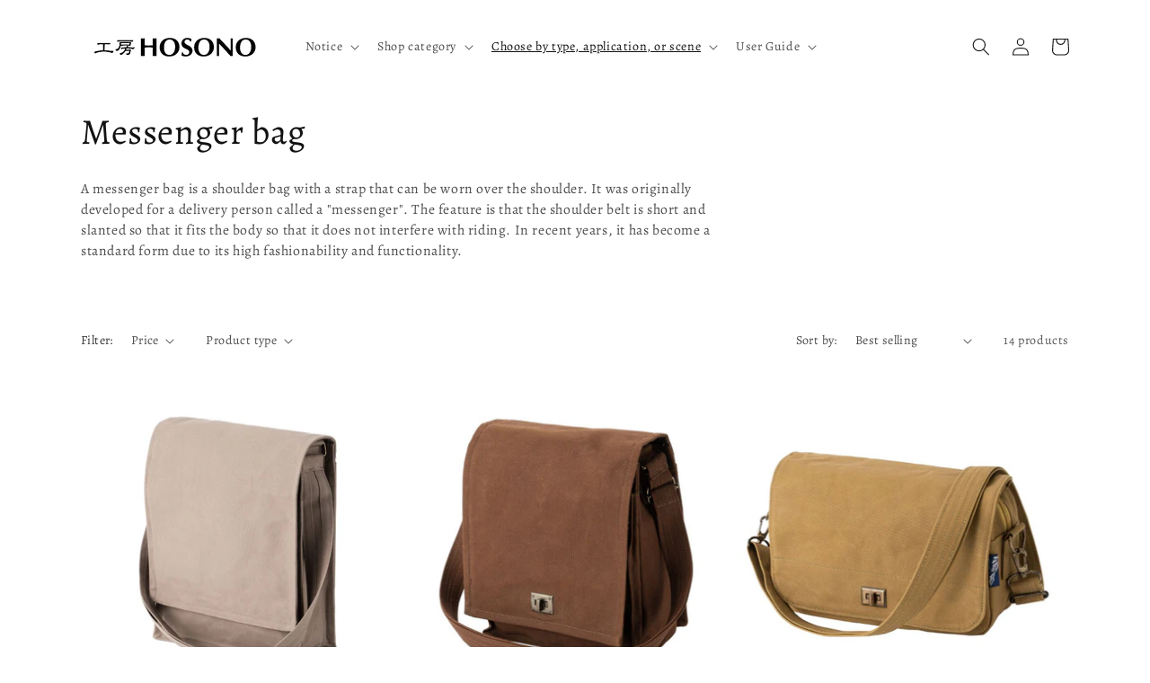

--- FILE ---
content_type: text/html; charset=utf-8
request_url: https://hosono-jp.com/en/collections/messenger-bag
body_size: 57852
content:
<!doctype html>
<html class="no-js" lang="en">
  <head>
    <meta charset="utf-8">
    <meta http-equiv="X-UA-Compatible" content="IE=edge">
    <meta name="viewport" content="width=device-width,initial-scale=1">
    <meta name="theme-color" content="">
    <link rel="canonical" href="https://hosono-jp.com/en/collections/messenger-bag">
    <link rel="preconnect" href="https://cdn.shopify.com" crossorigin>

    <!-- Google Tag Manager -->
<script>(function(w,d,s,l,i){w[l]=w[l]||[];w[l].push({'gtm.start':
new Date().getTime(),event:'gtm.js'});var f=d.getElementsByTagName(s)[0],
j=d.createElement(s),dl=l!='dataLayer'?'&l='+l:'';j.async=true;j.src=
'https://www.googletagmanager.com/gtm.js?id='+i+dl;f.parentNode.insertBefore(j,f);
})(window,document,'script','dataLayer','GTM-TDP746K');</script>
<!-- End Google Tag Manager --><link rel="icon" type="image/png" href="//hosono-jp.com/cdn/shop/files/hosono_tag.png?crop=center&height=32&v=1676473145&width=32"><link rel="preconnect" href="https://fonts.shopifycdn.com" crossorigin><title>
      Messenger bag | Canvas bag workshop HOSONO [Official]
 &ndash; 【公式】帆布バッグの工房HOSONO</title>

    
      <meta name="description" content="Messenger bag | A list of messenger bags from HOSONO, a canvas bag workshop that can be custom-made (color order) in your favorite color. Because it is completely handmade by skilled craftsmen, you may have to wait [about 1 to 2 months] until completion. Customized sizes are also possible. Studio HOSONO is a long-established canvas processing workshop that has a track record of delivering tents and bags to mountaineering expeditions and Antarctic research expeditions in Japan and overseas.">
    

    

<meta property="og:site_name" content="【公式】帆布バッグの工房HOSONO">
<meta property="og:url" content="https://hosono-jp.com/en/collections/messenger-bag">
<meta property="og:title" content="Messenger bag | Canvas bag workshop HOSONO [Official]">
<meta property="og:type" content="website">
<meta property="og:description" content="Messenger bag | A list of messenger bags from HOSONO, a canvas bag workshop that can be custom-made (color order) in your favorite color. Because it is completely handmade by skilled craftsmen, you may have to wait [about 1 to 2 months] until completion. Customized sizes are also possible. Studio HOSONO is a long-established canvas processing workshop that has a track record of delivering tents and bags to mountaineering expeditions and Antarctic research expeditions in Japan and overseas."><meta property="og:image" content="http://hosono-jp.com/cdn/shop/files/hosonotag_snslogo_1200628.png?v=1677222098">
  <meta property="og:image:secure_url" content="https://hosono-jp.com/cdn/shop/files/hosonotag_snslogo_1200628.png?v=1677222098">
  <meta property="og:image:width" content="1200">
  <meta property="og:image:height" content="628"><meta name="twitter:site" content="@studio_hosono"><meta name="twitter:card" content="summary_large_image">
<meta name="twitter:title" content="Messenger bag | Canvas bag workshop HOSONO [Official]">
<meta name="twitter:description" content="Messenger bag | A list of messenger bags from HOSONO, a canvas bag workshop that can be custom-made (color order) in your favorite color. Because it is completely handmade by skilled craftsmen, you may have to wait [about 1 to 2 months] until completion. Customized sizes are also possible. Studio HOSONO is a long-established canvas processing workshop that has a track record of delivering tents and bags to mountaineering expeditions and Antarctic research expeditions in Japan and overseas.">


    <script src="//hosono-jp.com/cdn/shop/t/9/assets/constants.js?v=95358004781563950421680493431" defer="defer"></script>
    <script src="//hosono-jp.com/cdn/shop/t/9/assets/pubsub.js?v=2921868252632587581680493431" defer="defer"></script>
    <script src="//hosono-jp.com/cdn/shop/t/9/assets/global.js?v=114741046394991290091680596543" defer="defer"></script>
    <script>window.performance && window.performance.mark && window.performance.mark('shopify.content_for_header.start');</script><meta name="google-site-verification" content="3g-HwKf3T1oS4MMmpJzPMSNjrc0uvKAVu2Q_hsMQGx4">
<meta id="shopify-digital-wallet" name="shopify-digital-wallet" content="/5537202246/digital_wallets/dialog">
<meta name="shopify-checkout-api-token" content="5ddc6314e9f37a78ccd1e2cafc372c28">
<meta id="in-context-paypal-metadata" data-shop-id="5537202246" data-venmo-supported="false" data-environment="production" data-locale="en_US" data-paypal-v4="true" data-currency="JPY">
<link rel="alternate" type="application/atom+xml" title="Feed" href="/en/collections/messenger-bag.atom" />
<link rel="alternate" hreflang="x-default" href="https://hosono-jp.com/collections/messenger-bag">
<link rel="alternate" hreflang="ja" href="https://hosono-jp.com/collections/messenger-bag">
<link rel="alternate" hreflang="en" href="https://hosono-jp.com/en/collections/messenger-bag">
<link rel="alternate" type="application/json+oembed" href="https://hosono-jp.com/en/collections/messenger-bag.oembed">
<script async="async" src="/checkouts/internal/preloads.js?locale=en-JP"></script>
<link rel="preconnect" href="https://shop.app" crossorigin="anonymous">
<script async="async" src="https://shop.app/checkouts/internal/preloads.js?locale=en-JP&shop_id=5537202246" crossorigin="anonymous"></script>
<script id="apple-pay-shop-capabilities" type="application/json">{"shopId":5537202246,"countryCode":"JP","currencyCode":"JPY","merchantCapabilities":["supports3DS"],"merchantId":"gid:\/\/shopify\/Shop\/5537202246","merchantName":"【公式】帆布バッグの工房HOSONO","requiredBillingContactFields":["postalAddress","email","phone"],"requiredShippingContactFields":["postalAddress","email","phone"],"shippingType":"shipping","supportedNetworks":["visa","masterCard","amex","jcb","discover"],"total":{"type":"pending","label":"【公式】帆布バッグの工房HOSONO","amount":"1.00"},"shopifyPaymentsEnabled":true,"supportsSubscriptions":true}</script>
<script id="shopify-features" type="application/json">{"accessToken":"5ddc6314e9f37a78ccd1e2cafc372c28","betas":["rich-media-storefront-analytics"],"domain":"hosono-jp.com","predictiveSearch":false,"shopId":5537202246,"locale":"en"}</script>
<script>var Shopify = Shopify || {};
Shopify.shop = "hosono.myshopify.com";
Shopify.locale = "en";
Shopify.currency = {"active":"JPY","rate":"1.0"};
Shopify.country = "JP";
Shopify.theme = {"name":"hosono_dw900_v230403","id":123896430670,"schema_name":"Dawn","schema_version":"9.0.0","theme_store_id":887,"role":"main"};
Shopify.theme.handle = "null";
Shopify.theme.style = {"id":null,"handle":null};
Shopify.cdnHost = "hosono-jp.com/cdn";
Shopify.routes = Shopify.routes || {};
Shopify.routes.root = "/en/";</script>
<script type="module">!function(o){(o.Shopify=o.Shopify||{}).modules=!0}(window);</script>
<script>!function(o){function n(){var o=[];function n(){o.push(Array.prototype.slice.apply(arguments))}return n.q=o,n}var t=o.Shopify=o.Shopify||{};t.loadFeatures=n(),t.autoloadFeatures=n()}(window);</script>
<script>
  window.ShopifyPay = window.ShopifyPay || {};
  window.ShopifyPay.apiHost = "shop.app\/pay";
  window.ShopifyPay.redirectState = null;
</script>
<script id="shop-js-analytics" type="application/json">{"pageType":"collection"}</script>
<script defer="defer" async type="module" src="//hosono-jp.com/cdn/shopifycloud/shop-js/modules/v2/client.init-shop-cart-sync_BdyHc3Nr.en.esm.js"></script>
<script defer="defer" async type="module" src="//hosono-jp.com/cdn/shopifycloud/shop-js/modules/v2/chunk.common_Daul8nwZ.esm.js"></script>
<script type="module">
  await import("//hosono-jp.com/cdn/shopifycloud/shop-js/modules/v2/client.init-shop-cart-sync_BdyHc3Nr.en.esm.js");
await import("//hosono-jp.com/cdn/shopifycloud/shop-js/modules/v2/chunk.common_Daul8nwZ.esm.js");

  window.Shopify.SignInWithShop?.initShopCartSync?.({"fedCMEnabled":true,"windoidEnabled":true});

</script>
<script>
  window.Shopify = window.Shopify || {};
  if (!window.Shopify.featureAssets) window.Shopify.featureAssets = {};
  window.Shopify.featureAssets['shop-js'] = {"shop-cart-sync":["modules/v2/client.shop-cart-sync_QYOiDySF.en.esm.js","modules/v2/chunk.common_Daul8nwZ.esm.js"],"init-fed-cm":["modules/v2/client.init-fed-cm_DchLp9rc.en.esm.js","modules/v2/chunk.common_Daul8nwZ.esm.js"],"shop-button":["modules/v2/client.shop-button_OV7bAJc5.en.esm.js","modules/v2/chunk.common_Daul8nwZ.esm.js"],"init-windoid":["modules/v2/client.init-windoid_DwxFKQ8e.en.esm.js","modules/v2/chunk.common_Daul8nwZ.esm.js"],"shop-cash-offers":["modules/v2/client.shop-cash-offers_DWtL6Bq3.en.esm.js","modules/v2/chunk.common_Daul8nwZ.esm.js","modules/v2/chunk.modal_CQq8HTM6.esm.js"],"shop-toast-manager":["modules/v2/client.shop-toast-manager_CX9r1SjA.en.esm.js","modules/v2/chunk.common_Daul8nwZ.esm.js"],"init-shop-email-lookup-coordinator":["modules/v2/client.init-shop-email-lookup-coordinator_UhKnw74l.en.esm.js","modules/v2/chunk.common_Daul8nwZ.esm.js"],"pay-button":["modules/v2/client.pay-button_DzxNnLDY.en.esm.js","modules/v2/chunk.common_Daul8nwZ.esm.js"],"avatar":["modules/v2/client.avatar_BTnouDA3.en.esm.js"],"init-shop-cart-sync":["modules/v2/client.init-shop-cart-sync_BdyHc3Nr.en.esm.js","modules/v2/chunk.common_Daul8nwZ.esm.js"],"shop-login-button":["modules/v2/client.shop-login-button_D8B466_1.en.esm.js","modules/v2/chunk.common_Daul8nwZ.esm.js","modules/v2/chunk.modal_CQq8HTM6.esm.js"],"init-customer-accounts-sign-up":["modules/v2/client.init-customer-accounts-sign-up_C8fpPm4i.en.esm.js","modules/v2/client.shop-login-button_D8B466_1.en.esm.js","modules/v2/chunk.common_Daul8nwZ.esm.js","modules/v2/chunk.modal_CQq8HTM6.esm.js"],"init-shop-for-new-customer-accounts":["modules/v2/client.init-shop-for-new-customer-accounts_CVTO0Ztu.en.esm.js","modules/v2/client.shop-login-button_D8B466_1.en.esm.js","modules/v2/chunk.common_Daul8nwZ.esm.js","modules/v2/chunk.modal_CQq8HTM6.esm.js"],"init-customer-accounts":["modules/v2/client.init-customer-accounts_dRgKMfrE.en.esm.js","modules/v2/client.shop-login-button_D8B466_1.en.esm.js","modules/v2/chunk.common_Daul8nwZ.esm.js","modules/v2/chunk.modal_CQq8HTM6.esm.js"],"shop-follow-button":["modules/v2/client.shop-follow-button_CkZpjEct.en.esm.js","modules/v2/chunk.common_Daul8nwZ.esm.js","modules/v2/chunk.modal_CQq8HTM6.esm.js"],"lead-capture":["modules/v2/client.lead-capture_BntHBhfp.en.esm.js","modules/v2/chunk.common_Daul8nwZ.esm.js","modules/v2/chunk.modal_CQq8HTM6.esm.js"],"checkout-modal":["modules/v2/client.checkout-modal_CfxcYbTm.en.esm.js","modules/v2/chunk.common_Daul8nwZ.esm.js","modules/v2/chunk.modal_CQq8HTM6.esm.js"],"shop-login":["modules/v2/client.shop-login_Da4GZ2H6.en.esm.js","modules/v2/chunk.common_Daul8nwZ.esm.js","modules/v2/chunk.modal_CQq8HTM6.esm.js"],"payment-terms":["modules/v2/client.payment-terms_MV4M3zvL.en.esm.js","modules/v2/chunk.common_Daul8nwZ.esm.js","modules/v2/chunk.modal_CQq8HTM6.esm.js"]};
</script>
<script>(function() {
  var isLoaded = false;
  function asyncLoad() {
    if (isLoaded) return;
    isLoaded = true;
    var urls = ["https:\/\/formbuilder.hulkapps.com\/skeletopapp.js?shop=hosono.myshopify.com","https:\/\/asia-northeast1-affiliate-pr.cloudfunctions.net\/script?shop=hosono.myshopify.com","https:\/\/cdn.recovermycart.com\/scripts\/keepcart\/CartJS.min.js?shop=hosono.myshopify.com\u0026shop=hosono.myshopify.com"];
    for (var i = 0; i < urls.length; i++) {
      var s = document.createElement('script');
      s.type = 'text/javascript';
      s.async = true;
      s.src = urls[i];
      var x = document.getElementsByTagName('script')[0];
      x.parentNode.insertBefore(s, x);
    }
  };
  if(window.attachEvent) {
    window.attachEvent('onload', asyncLoad);
  } else {
    window.addEventListener('load', asyncLoad, false);
  }
})();</script>
<script id="__st">var __st={"a":5537202246,"offset":32400,"reqid":"13d40265-0a33-413d-bac7-0606a202c8bd-1769026796","pageurl":"hosono-jp.com\/en\/collections\/messenger-bag","u":"794c820ee244","p":"collection","rtyp":"collection","rid":270307491918};</script>
<script>window.ShopifyPaypalV4VisibilityTracking = true;</script>
<script id="captcha-bootstrap">!function(){'use strict';const t='contact',e='account',n='new_comment',o=[[t,t],['blogs',n],['comments',n],[t,'customer']],c=[[e,'customer_login'],[e,'guest_login'],[e,'recover_customer_password'],[e,'create_customer']],r=t=>t.map((([t,e])=>`form[action*='/${t}']:not([data-nocaptcha='true']) input[name='form_type'][value='${e}']`)).join(','),a=t=>()=>t?[...document.querySelectorAll(t)].map((t=>t.form)):[];function s(){const t=[...o],e=r(t);return a(e)}const i='password',u='form_key',d=['recaptcha-v3-token','g-recaptcha-response','h-captcha-response',i],f=()=>{try{return window.sessionStorage}catch{return}},m='__shopify_v',_=t=>t.elements[u];function p(t,e,n=!1){try{const o=window.sessionStorage,c=JSON.parse(o.getItem(e)),{data:r}=function(t){const{data:e,action:n}=t;return t[m]||n?{data:e,action:n}:{data:t,action:n}}(c);for(const[e,n]of Object.entries(r))t.elements[e]&&(t.elements[e].value=n);n&&o.removeItem(e)}catch(o){console.error('form repopulation failed',{error:o})}}const l='form_type',E='cptcha';function T(t){t.dataset[E]=!0}const w=window,h=w.document,L='Shopify',v='ce_forms',y='captcha';let A=!1;((t,e)=>{const n=(g='f06e6c50-85a8-45c8-87d0-21a2b65856fe',I='https://cdn.shopify.com/shopifycloud/storefront-forms-hcaptcha/ce_storefront_forms_captcha_hcaptcha.v1.5.2.iife.js',D={infoText:'Protected by hCaptcha',privacyText:'Privacy',termsText:'Terms'},(t,e,n)=>{const o=w[L][v],c=o.bindForm;if(c)return c(t,g,e,D).then(n);var r;o.q.push([[t,g,e,D],n]),r=I,A||(h.body.append(Object.assign(h.createElement('script'),{id:'captcha-provider',async:!0,src:r})),A=!0)});var g,I,D;w[L]=w[L]||{},w[L][v]=w[L][v]||{},w[L][v].q=[],w[L][y]=w[L][y]||{},w[L][y].protect=function(t,e){n(t,void 0,e),T(t)},Object.freeze(w[L][y]),function(t,e,n,w,h,L){const[v,y,A,g]=function(t,e,n){const i=e?o:[],u=t?c:[],d=[...i,...u],f=r(d),m=r(i),_=r(d.filter((([t,e])=>n.includes(e))));return[a(f),a(m),a(_),s()]}(w,h,L),I=t=>{const e=t.target;return e instanceof HTMLFormElement?e:e&&e.form},D=t=>v().includes(t);t.addEventListener('submit',(t=>{const e=I(t);if(!e)return;const n=D(e)&&!e.dataset.hcaptchaBound&&!e.dataset.recaptchaBound,o=_(e),c=g().includes(e)&&(!o||!o.value);(n||c)&&t.preventDefault(),c&&!n&&(function(t){try{if(!f())return;!function(t){const e=f();if(!e)return;const n=_(t);if(!n)return;const o=n.value;o&&e.removeItem(o)}(t);const e=Array.from(Array(32),(()=>Math.random().toString(36)[2])).join('');!function(t,e){_(t)||t.append(Object.assign(document.createElement('input'),{type:'hidden',name:u})),t.elements[u].value=e}(t,e),function(t,e){const n=f();if(!n)return;const o=[...t.querySelectorAll(`input[type='${i}']`)].map((({name:t})=>t)),c=[...d,...o],r={};for(const[a,s]of new FormData(t).entries())c.includes(a)||(r[a]=s);n.setItem(e,JSON.stringify({[m]:1,action:t.action,data:r}))}(t,e)}catch(e){console.error('failed to persist form',e)}}(e),e.submit())}));const S=(t,e)=>{t&&!t.dataset[E]&&(n(t,e.some((e=>e===t))),T(t))};for(const o of['focusin','change'])t.addEventListener(o,(t=>{const e=I(t);D(e)&&S(e,y())}));const B=e.get('form_key'),M=e.get(l),P=B&&M;t.addEventListener('DOMContentLoaded',(()=>{const t=y();if(P)for(const e of t)e.elements[l].value===M&&p(e,B);[...new Set([...A(),...v().filter((t=>'true'===t.dataset.shopifyCaptcha))])].forEach((e=>S(e,t)))}))}(h,new URLSearchParams(w.location.search),n,t,e,['guest_login'])})(!0,!0)}();</script>
<script integrity="sha256-4kQ18oKyAcykRKYeNunJcIwy7WH5gtpwJnB7kiuLZ1E=" data-source-attribution="shopify.loadfeatures" defer="defer" src="//hosono-jp.com/cdn/shopifycloud/storefront/assets/storefront/load_feature-a0a9edcb.js" crossorigin="anonymous"></script>
<script crossorigin="anonymous" defer="defer" src="//hosono-jp.com/cdn/shopifycloud/storefront/assets/shopify_pay/storefront-65b4c6d7.js?v=20250812"></script>
<script data-source-attribution="shopify.dynamic_checkout.dynamic.init">var Shopify=Shopify||{};Shopify.PaymentButton=Shopify.PaymentButton||{isStorefrontPortableWallets:!0,init:function(){window.Shopify.PaymentButton.init=function(){};var t=document.createElement("script");t.src="https://hosono-jp.com/cdn/shopifycloud/portable-wallets/latest/portable-wallets.en.js",t.type="module",document.head.appendChild(t)}};
</script>
<script data-source-attribution="shopify.dynamic_checkout.buyer_consent">
  function portableWalletsHideBuyerConsent(e){var t=document.getElementById("shopify-buyer-consent"),n=document.getElementById("shopify-subscription-policy-button");t&&n&&(t.classList.add("hidden"),t.setAttribute("aria-hidden","true"),n.removeEventListener("click",e))}function portableWalletsShowBuyerConsent(e){var t=document.getElementById("shopify-buyer-consent"),n=document.getElementById("shopify-subscription-policy-button");t&&n&&(t.classList.remove("hidden"),t.removeAttribute("aria-hidden"),n.addEventListener("click",e))}window.Shopify?.PaymentButton&&(window.Shopify.PaymentButton.hideBuyerConsent=portableWalletsHideBuyerConsent,window.Shopify.PaymentButton.showBuyerConsent=portableWalletsShowBuyerConsent);
</script>
<script data-source-attribution="shopify.dynamic_checkout.cart.bootstrap">document.addEventListener("DOMContentLoaded",(function(){function t(){return document.querySelector("shopify-accelerated-checkout-cart, shopify-accelerated-checkout")}if(t())Shopify.PaymentButton.init();else{new MutationObserver((function(e,n){t()&&(Shopify.PaymentButton.init(),n.disconnect())})).observe(document.body,{childList:!0,subtree:!0})}}));
</script>
<link id="shopify-accelerated-checkout-styles" rel="stylesheet" media="screen" href="https://hosono-jp.com/cdn/shopifycloud/portable-wallets/latest/accelerated-checkout-backwards-compat.css" crossorigin="anonymous">
<style id="shopify-accelerated-checkout-cart">
        #shopify-buyer-consent {
  margin-top: 1em;
  display: inline-block;
  width: 100%;
}

#shopify-buyer-consent.hidden {
  display: none;
}

#shopify-subscription-policy-button {
  background: none;
  border: none;
  padding: 0;
  text-decoration: underline;
  font-size: inherit;
  cursor: pointer;
}

#shopify-subscription-policy-button::before {
  box-shadow: none;
}

      </style>
<script id="sections-script" data-sections="header" defer="defer" src="//hosono-jp.com/cdn/shop/t/9/compiled_assets/scripts.js?v=1957"></script>
<script>window.performance && window.performance.mark && window.performance.mark('shopify.content_for_header.end');</script>


    <style data-shopify>
      @font-face {
  font-family: Alegreya;
  font-weight: 400;
  font-style: normal;
  font-display: swap;
  src: url("//hosono-jp.com/cdn/fonts/alegreya/alegreya_n4.9d59d35c9865f13cc7223c9847768350c0c7301a.woff2") format("woff2"),
       url("//hosono-jp.com/cdn/fonts/alegreya/alegreya_n4.a883043573688913d15d350b7a40349399b2ef99.woff") format("woff");
}

      @font-face {
  font-family: Alegreya;
  font-weight: 700;
  font-style: normal;
  font-display: swap;
  src: url("//hosono-jp.com/cdn/fonts/alegreya/alegreya_n7.94acea1149930a7b242e750715301e9002cdbb09.woff2") format("woff2"),
       url("//hosono-jp.com/cdn/fonts/alegreya/alegreya_n7.44924b4ad31cd43b056fd2b37a197352574886fd.woff") format("woff");
}

      @font-face {
  font-family: Alegreya;
  font-weight: 400;
  font-style: italic;
  font-display: swap;
  src: url("//hosono-jp.com/cdn/fonts/alegreya/alegreya_i4.8dee6f2ed2ce33b7dc66259131d71ed090011461.woff2") format("woff2"),
       url("//hosono-jp.com/cdn/fonts/alegreya/alegreya_i4.f1e64827a79062bc46c078ea2821c6711f0f09ad.woff") format("woff");
}

      @font-face {
  font-family: Alegreya;
  font-weight: 700;
  font-style: italic;
  font-display: swap;
  src: url("//hosono-jp.com/cdn/fonts/alegreya/alegreya_i7.5e65007906c5f78bc33208b7b54b20b3c445ca0e.woff2") format("woff2"),
       url("//hosono-jp.com/cdn/fonts/alegreya/alegreya_i7.4848fae5074f900a889cf3e9420385da30033d27.woff") format("woff");
}

      @font-face {
  font-family: Alegreya;
  font-weight: 400;
  font-style: normal;
  font-display: swap;
  src: url("//hosono-jp.com/cdn/fonts/alegreya/alegreya_n4.9d59d35c9865f13cc7223c9847768350c0c7301a.woff2") format("woff2"),
       url("//hosono-jp.com/cdn/fonts/alegreya/alegreya_n4.a883043573688913d15d350b7a40349399b2ef99.woff") format("woff");
}


      :root {
        --font-body-family: Alegreya, serif;
        --font-body-style: normal;
        --font-body-weight: 400;
        --font-body-weight-bold: 700;

        --font-heading-family: Alegreya, serif;
        --font-heading-style: normal;
        --font-heading-weight: 400;

        --font-body-scale: 1.0;
        --font-heading-scale: 1.0;

        --color-base-text: 18, 18, 18;
        --color-shadow: 18, 18, 18;
        --color-base-background-1: 255, 255, 255;
        --color-base-background-2: 218, 215, 194;
        --color-base-solid-button-labels: 255, 255, 255;
        --color-base-outline-button-labels: 18, 18, 18;
        --color-base-accent-1: 18, 18, 18;
        --color-base-accent-2: 51, 51, 51;
        --payment-terms-background-color: #ffffff;

        --gradient-base-background-1: #ffffff;
        --gradient-base-background-2: #dad7c2;
        --gradient-base-accent-1: #121212;
        --gradient-base-accent-2: #333333;

        --media-padding: px;
        --media-border-opacity: 0.05;
        --media-border-width: 0px;
        --media-radius: 0px;
        --media-shadow-opacity: 0.0;
        --media-shadow-horizontal-offset: 0px;
        --media-shadow-vertical-offset: 4px;
        --media-shadow-blur-radius: 5px;
        --media-shadow-visible: 0;

        --page-width: 120rem;
        --page-width-margin: 0rem;

        --product-card-image-padding: 0.0rem;
        --product-card-corner-radius: 0.0rem;
        --product-card-text-alignment: left;
        --product-card-border-width: 0.0rem;
        --product-card-border-opacity: 0.1;
        --product-card-shadow-opacity: 0.0;
        --product-card-shadow-visible: 0;
        --product-card-shadow-horizontal-offset: 0.0rem;
        --product-card-shadow-vertical-offset: 0.4rem;
        --product-card-shadow-blur-radius: 0.5rem;

        --collection-card-image-padding: 0.0rem;
        --collection-card-corner-radius: 0.0rem;
        --collection-card-text-alignment: left;
        --collection-card-border-width: 0.0rem;
        --collection-card-border-opacity: 0.0;
        --collection-card-shadow-opacity: 0.1;
        --collection-card-shadow-visible: 1;
        --collection-card-shadow-horizontal-offset: 0.0rem;
        --collection-card-shadow-vertical-offset: 0.0rem;
        --collection-card-shadow-blur-radius: 0.0rem;

        --blog-card-image-padding: 0.0rem;
        --blog-card-corner-radius: 0.0rem;
        --blog-card-text-alignment: left;
        --blog-card-border-width: 0.0rem;
        --blog-card-border-opacity: 0.0;
        --blog-card-shadow-opacity: 0.1;
        --blog-card-shadow-visible: 1;
        --blog-card-shadow-horizontal-offset: 0.0rem;
        --blog-card-shadow-vertical-offset: 0.0rem;
        --blog-card-shadow-blur-radius: 0.0rem;

        --badge-corner-radius: 4.0rem;

        --popup-border-width: 1px;
        --popup-border-opacity: 0.1;
        --popup-corner-radius: 0px;
        --popup-shadow-opacity: 0.1;
        --popup-shadow-horizontal-offset: 0px;
        --popup-shadow-vertical-offset: 4px;
        --popup-shadow-blur-radius: 5px;

        --drawer-border-width: 1px;
        --drawer-border-opacity: 0.1;
        --drawer-shadow-opacity: 0.1;
        --drawer-shadow-horizontal-offset: 0px;
        --drawer-shadow-vertical-offset: 4px;
        --drawer-shadow-blur-radius: 5px;

        --spacing-sections-desktop: 12px;
        --spacing-sections-mobile: 12px;

        --grid-desktop-vertical-spacing: 8px;
        --grid-desktop-horizontal-spacing: 8px;
        --grid-mobile-vertical-spacing: 4px;
        --grid-mobile-horizontal-spacing: 4px;

        --text-boxes-border-opacity: 0.1;
        --text-boxes-border-width: 0px;
        --text-boxes-radius: 0px;
        --text-boxes-shadow-opacity: 0.0;
        --text-boxes-shadow-visible: 0;
        --text-boxes-shadow-horizontal-offset: 0px;
        --text-boxes-shadow-vertical-offset: 4px;
        --text-boxes-shadow-blur-radius: 5px;

        --buttons-radius: 6px;
        --buttons-radius-outset: 7px;
        --buttons-border-width: 1px;
        --buttons-border-opacity: 0.75;
        --buttons-shadow-opacity: 0.0;
        --buttons-shadow-visible: 0;
        --buttons-shadow-horizontal-offset: 0px;
        --buttons-shadow-vertical-offset: 4px;
        --buttons-shadow-blur-radius: 5px;
        --buttons-border-offset: 0.3px;

        --inputs-radius: 0px;
        --inputs-border-width: 1px;
        --inputs-border-opacity: 0.55;
        --inputs-shadow-opacity: 0.0;
        --inputs-shadow-horizontal-offset: 0px;
        --inputs-margin-offset: 0px;
        --inputs-shadow-vertical-offset: 4px;
        --inputs-shadow-blur-radius: 5px;
        --inputs-radius-outset: 0px;

        --variant-pills-radius: 40px;
        --variant-pills-border-width: 1px;
        --variant-pills-border-opacity: 0.55;
        --variant-pills-shadow-opacity: 0.0;
        --variant-pills-shadow-horizontal-offset: 0px;
        --variant-pills-shadow-vertical-offset: 4px;
        --variant-pills-shadow-blur-radius: 5px;
      }

      *,
      *::before,
      *::after {
        box-sizing: inherit;
      }

      html {
        box-sizing: border-box;
        font-size: calc(var(--font-body-scale) * 62.5%);
        height: 100%;
      }

      body {
        display: grid;
        grid-template-rows: auto auto 1fr auto;
        grid-template-columns: 100%;
        min-height: 100%;
        margin: 0;
        font-size: 1.5rem;
        letter-spacing: 0.06rem;
        line-height: calc(1 + 0.8 / var(--font-body-scale));
        font-family: var(--font-body-family);
        font-style: var(--font-body-style);
        font-weight: var(--font-body-weight);
      }

      @media screen and (min-width: 750px) {
        body {
          font-size: 1.6rem;
        }
      }
    </style>

    <link href="//hosono-jp.com/cdn/shop/t/9/assets/base.css?v=140624990073879848751680584363" rel="stylesheet" type="text/css" media="all" />
    <link href="//hosono-jp.com/cdn/shop/t/9/assets/style.css?v=14123660960841832341680617988" rel="stylesheet" type="text/css" media="all" />
<link rel="preload" as="font" href="//hosono-jp.com/cdn/fonts/alegreya/alegreya_n4.9d59d35c9865f13cc7223c9847768350c0c7301a.woff2" type="font/woff2" crossorigin><link rel="preload" as="font" href="//hosono-jp.com/cdn/fonts/alegreya/alegreya_n4.9d59d35c9865f13cc7223c9847768350c0c7301a.woff2" type="font/woff2" crossorigin><link rel="stylesheet" href="//hosono-jp.com/cdn/shop/t/9/assets/component-predictive-search.css?v=85913294783299393391680493431" media="print" onload="this.media='all'"><script>document.documentElement.className = document.documentElement.className.replace('no-js', 'js');
    if (Shopify.designMode) {
      document.documentElement.classList.add('shopify-design-mode');
    }
    </script>


            <script>window.is_hulkpo_installed=true</script><!-- BEGIN app block: shopify://apps/fontify/blocks/app-embed/334490e2-2153-4a2e-a452-e90bdeffa3cc --><link rel="preconnect" href="https://cdn.nitroapps.co" crossorigin=""><!-- Shop metafields --><link rel="stylesheet" href="//fonts.googleapis.com/css?family=Noto+Serif+JP:400,700">
<style type="text/css" id="nitro-fontify"><span class='notranslate'>
</span>				 <span class='notranslate'>
</span>		 <span class='notranslate'>
</span>					body,h1,h2,h3,h4,h5,h6,p,blockquote,li,a,.h1 ,.h2 ,.h3 ,.h4 ,.h5 ,.h6 ,.text-center h2.h3 ,p ,span ,button ,select ,.btn ,.text-left ,div.panel p ,div.text-center p{<span class='notranslate'>
</span>				font-family: 'Noto Serif JP' !important;<span class='notranslate'>
</span>				 <span class='notranslate'>
</span>			}<span class='notranslate'>
</span>		 <span class='notranslate'>
</span>	</style>
<script>
    console.log(null);
    console.log(null);
  </script><script
  type="text/javascript"
  id="fontify-scripts"
>
  
  (function () {
    // Prevent duplicate execution
    if (window.fontifyScriptInitialized) {
      return;
    }
    window.fontifyScriptInitialized = true;

    if (window.opener) {
      // Remove existing listener if any before adding new one
      if (window.fontifyMessageListener) {
        window.removeEventListener('message', window.fontifyMessageListener, false);
      }

      function watchClosedWindow() {
        let itv = setInterval(function () {
          if (!window.opener || window.opener.closed) {
            clearInterval(itv);
            window.close();
          }
        }, 1000);
      }

      // Helper function to inject scripts and links from vite-tag content
      function injectScript(encodedContent) {
        

        // Decode HTML entities
        const tempTextarea = document.createElement('textarea');
        tempTextarea.innerHTML = encodedContent;
        const viteContent = tempTextarea.value;

        // Parse HTML content
        const tempDiv = document.createElement('div');
        tempDiv.innerHTML = viteContent;

        // Track duplicates within tempDiv only
        const scriptIds = new Set();
        const scriptSrcs = new Set();
        const linkKeys = new Set();

        // Helper to clone element attributes
        function cloneAttributes(source, target) {
          Array.from(source.attributes).forEach(function(attr) {
            if (attr.name === 'crossorigin') {
              target.crossOrigin = attr.value;
            } else {
              target.setAttribute(attr.name, attr.value);
            }
          });
          if (source.textContent) {
            target.textContent = source.textContent;
          }
        }

        // Inject scripts (filter duplicates within tempDiv)
        tempDiv.querySelectorAll('script').forEach(function(script) {
          const scriptId = script.getAttribute('id');
          const scriptSrc = script.getAttribute('src');

          // Skip if duplicate in tempDiv
          if ((scriptId && scriptIds.has(scriptId)) || (scriptSrc && scriptSrcs.has(scriptSrc))) {
            return;
          }

          // Track script
          if (scriptId) scriptIds.add(scriptId);
          if (scriptSrc) scriptSrcs.add(scriptSrc);

          // Clone and inject
          const newScript = document.createElement('script');
          cloneAttributes(script, newScript);

          document.head.appendChild(newScript);
        });

        // Inject links (filter duplicates within tempDiv)
        tempDiv.querySelectorAll('link').forEach(function(link) {
          const linkHref = link.getAttribute('href');
          const linkRel = link.getAttribute('rel') || '';
          const key = linkHref + '|' + linkRel;

          // Skip if duplicate in tempDiv
          if (linkHref && linkKeys.has(key)) {
            return;
          }

          // Track link
          if (linkHref) linkKeys.add(key);

          // Clone and inject
          const newLink = document.createElement('link');
          cloneAttributes(link, newLink);
          document.head.appendChild(newLink);
        });
      }

      // Function to apply preview font data


      function receiveMessage(event) {
        watchClosedWindow();
        if (event.data.action == 'fontify_ready') {
          console.log('fontify_ready');
          injectScript(`&lt;!-- BEGIN app snippet: vite-tag --&gt;


  &lt;script src=&quot;https://cdn.shopify.com/extensions/019bafe3-77e1-7e6a-87b2-cbeff3e5cd6f/fontify-polaris-11/assets/main-B3V8Mu2P.js&quot; type=&quot;module&quot; crossorigin=&quot;anonymous&quot;&gt;&lt;/script&gt;

&lt;!-- END app snippet --&gt;
  &lt;!-- BEGIN app snippet: vite-tag --&gt;


  &lt;link href=&quot;//cdn.shopify.com/extensions/019bafe3-77e1-7e6a-87b2-cbeff3e5cd6f/fontify-polaris-11/assets/main-GVRB1u2d.css&quot; rel=&quot;stylesheet&quot; type=&quot;text/css&quot; media=&quot;all&quot; /&gt;

&lt;!-- END app snippet --&gt;
`);

        } else if (event.data.action == 'font_audit_ready') {
          injectScript(`&lt;!-- BEGIN app snippet: vite-tag --&gt;


  &lt;script src=&quot;https://cdn.shopify.com/extensions/019bafe3-77e1-7e6a-87b2-cbeff3e5cd6f/fontify-polaris-11/assets/audit-DDeWPAiq.js&quot; type=&quot;module&quot; crossorigin=&quot;anonymous&quot;&gt;&lt;/script&gt;

&lt;!-- END app snippet --&gt;
  &lt;!-- BEGIN app snippet: vite-tag --&gt;


  &lt;link href=&quot;//cdn.shopify.com/extensions/019bafe3-77e1-7e6a-87b2-cbeff3e5cd6f/fontify-polaris-11/assets/audit-CNr6hPle.css&quot; rel=&quot;stylesheet&quot; type=&quot;text/css&quot; media=&quot;all&quot; /&gt;

&lt;!-- END app snippet --&gt;
`);

        } else if (event.data.action == 'preview_font_data') {
          const fontData = event?.data || null;
          window.fontifyPreviewData = fontData;
          injectScript(`&lt;!-- BEGIN app snippet: vite-tag --&gt;


  &lt;script src=&quot;https://cdn.shopify.com/extensions/019bafe3-77e1-7e6a-87b2-cbeff3e5cd6f/fontify-polaris-11/assets/preview-CH6oXAfY.js&quot; type=&quot;module&quot; crossorigin=&quot;anonymous&quot;&gt;&lt;/script&gt;

&lt;!-- END app snippet --&gt;
`);
        }
      }

      // Store reference to listener for cleanup
      window.fontifyMessageListener = receiveMessage;
      window.addEventListener('message', receiveMessage, false);

      // Send init message when window is opened from opener
      if (window.opener) {
        window.opener.postMessage({ action: `${window.name}_init`, data: JSON.parse(JSON.stringify({})) }, '*');
      }
    }
  })();
</script>


<!-- END app block --><!-- BEGIN app block: shopify://apps/hulk-product-options/blocks/app-embed/380168ef-9475-4244-a291-f66b189208b5 --><!-- BEGIN app snippet: hulkapps_product_options --><script>
    
        window.hulkapps = {
        shop_slug: "hosono",
        store_id: "hosono.myshopify.com",
        money_format: "<span class=money>¥{{amount_no_decimals}}</span>",
        cart: null,
        product: null,
        product_collections: null,
        product_variants: null,
        is_volume_discount: null,
        is_product_option: true,
        product_id: null,
        page_type: null,
        po_url: "https://productoption.hulkapps.com",
        po_proxy_url: "https://hosono-jp.com",
        vd_url: "https://volumediscount.hulkapps.com",
        customer: null,
        hulkapps_extension_js: true

    }
    window.is_hulkpo_installed=true
    

      window.hulkapps.page_type = "cart";
      window.hulkapps.cart = {"note":null,"attributes":{},"original_total_price":0,"total_price":0,"total_discount":0,"total_weight":0.0,"item_count":0,"items":[],"requires_shipping":false,"currency":"JPY","items_subtotal_price":0,"cart_level_discount_applications":[],"checkout_charge_amount":0}
      if (typeof window.hulkapps.cart.items == "object") {
        for (var i=0; i<window.hulkapps.cart.items.length; i++) {
          ["sku", "grams", "vendor", "url", "image", "handle", "requires_shipping", "product_type", "product_description"].map(function(a) {
            delete window.hulkapps.cart.items[i][a]
          })
        }
      }
      window.hulkapps.cart_collections = {}
      

    

</script>

<!-- END app snippet --><!-- END app block --><!-- BEGIN app block: shopify://apps/warnify-pro-warnings/blocks/main/b82106ea-6172-4ab0-814f-17df1cb2b18a --><!-- BEGIN app snippet: cart -->
<script>    var Elspw = {        params: {            money_format: "\u003cspan class=money\u003e¥{{amount_no_decimals}}\u003c\/span\u003e",            cart: {                "total_price" : 0,                "attributes": {},                "items" : [                ]            }        }    };</script>
<!-- END app snippet --><!-- BEGIN app snippet: settings -->
  <script>    (function(){      Elspw.loadScript=function(a,b){var c=document.createElement("script");c.type="text/javascript",c.readyState?c.onreadystatechange=function(){"loaded"!=c.readyState&&"complete"!=c.readyState||(c.onreadystatechange=null,b())}:c.onload=function(){b()},c.src=a,document.getElementsByTagName("head")[0].appendChild(c)};      Elspw.config= {"enabled":true,"button":"form[action=\"/cart/add\"] [type=submit], form[action=\"/cart/add\"] .btn product-form__cart-submit","css":"","tag":"Els PW","alerts":[{"id":5463,"shop_id":4884,"enabled":1,"name":"※注意事項のご了承","settings":{"checkout_allowed":"1","line_item_property":"※注意事項のご了承"},"design_settings":"","checkout_settings":null,"message":"<p style=\"text-align: left;\"><span style=\"font-size: small;\">必ず以下の点をご了承の上でお申し込みください。</span></p>\n<ul>\n<li style=\"text-align: left;\"><span style=\"color: #000000;\"><strong><span style=\"font-size: small;\">■現在&ldquo;<em>{{product.title}}&rdquo;&nbsp;</em> は【受注生産】になります。</span></strong></span></li>\n<li style=\"text-align: left;\"><span style=\"color: #000000;\"><strong><span style=\"font-size: small;\">■完成の目安は【翌月末前後】になりますす。</span></strong></span></li>\n<li style=\"text-align: left;\"><span style=\"font-size: small;\">サイズ変更など特注（オーダーメイド）のご質問は、事前に「<a title=\"工房へのお問い合わせ\" href=\"https://hosono-jp.com/pages/info_contact\" target=\"_blank\" rel=\"noopener\"><span style=\"text-decoration: underline;\">工房へのお問い合わせ</span></a>」からお問い合わせください。</span></li>\n<li style=\"text-align: left;\"><span style=\"font-size: small;\">一点一点手作業による製作のため、仕上がり寸法に多少の誤差がでる場合あります。</span></li>\n<li style=\"text-align: left;\"><span style=\"font-size: small;\">個体差がある天然素材を使用しているため、色味や素材感の違いはご容赦ください。</span><span style=\"font-size: small;\"><br /></span></li>\n</ul>","based_on":"products","one_time":0,"geo_enabled":0,"geo":[],"created_at":"2019-01-28T02:43:56.000000Z","updated_at":"2023-03-06T08:08:28.000000Z","tag":"Els PW 5463"}],"grid_enabled":1,"cdn":"https://s3.amazonaws.com/els-apps/product-warnings/","theme_app_extensions_enabled":1} ;    })(Elspw)  </script>  <script defer src="https://cdn.shopify.com/extensions/019b92bb-38ba-793e-9baf-3c5308a58e87/cli-20/assets/app.js"></script>

<script>
  Elspw.params.elsGeoScriptPath = "https://cdn.shopify.com/extensions/019b92bb-38ba-793e-9baf-3c5308a58e87/cli-20/assets/els.geo.js";
  Elspw.params.remodalScriptPath = "https://cdn.shopify.com/extensions/019b92bb-38ba-793e-9baf-3c5308a58e87/cli-20/assets/remodal.js";
  Elspw.params.cssPath = "https://cdn.shopify.com/extensions/019b92bb-38ba-793e-9baf-3c5308a58e87/cli-20/assets/app.css";
</script><!-- END app snippet --><!-- BEGIN app snippet: elspw-jsons -->





<!-- END app snippet -->


<!-- END app block --><!-- BEGIN app block: shopify://apps/rt-page-speed-booster/blocks/app-embed/4a6fa896-93b0-4e15-9d32-c2311aca53bb --><script>
  window.roarJs = window.roarJs || {};
  roarJs.QuicklinkConfig = {
    metafields: {
      shop: "hosono.myshopify.com",
      settings: {"customized":{"enabled":"0","option":"intensity","intensity":"150"},"mobile":{"enabled":"0","option":"intensity","intensity":"150"}},
      moneyFormat: "\u003cspan class=money\u003e¥{{amount_no_decimals}}\u003c\/span\u003e"
    }
  }
</script>
<script src='https://cdn.shopify.com/extensions/019b6b0f-4023-7492-aa67-5410b9565fa4/booster-2/assets/quicklink.js' defer></script>


<!-- END app block --><!-- BEGIN app block: shopify://apps/judge-me-reviews/blocks/judgeme_core/61ccd3b1-a9f2-4160-9fe9-4fec8413e5d8 --><!-- Start of Judge.me Core -->






<link rel="dns-prefetch" href="https://cdnwidget.judge.me">
<link rel="dns-prefetch" href="https://cdn.judge.me">
<link rel="dns-prefetch" href="https://cdn1.judge.me">
<link rel="dns-prefetch" href="https://api.judge.me">

<script data-cfasync='false' class='jdgm-settings-script'>window.jdgmSettings={"pagination":5,"disable_web_reviews":false,"badge_no_review_text":"No reviews","badge_n_reviews_text":"{{ n }} review/reviews","badge_star_color":"#938c8c","hide_badge_preview_if_no_reviews":true,"badge_hide_text":true,"enforce_center_preview_badge":false,"widget_title":"Customer Reviews","widget_open_form_text":"Write a review","widget_close_form_text":"Cancel review","widget_refresh_page_text":"Refresh page","widget_summary_text":"Based on {{ number_of_reviews }} review/reviews","widget_no_review_text":"Be the first to write a review","widget_name_field_text":"Display name","widget_verified_name_field_text":"Verified Name (public)","widget_name_placeholder_text":"Display name","widget_required_field_error_text":"This field is required.","widget_email_field_text":"Email address","widget_verified_email_field_text":"Verified Email (private, can not be edited)","widget_email_placeholder_text":"Your email address","widget_email_field_error_text":"Please enter a valid email address.","widget_rating_field_text":"Rating","widget_review_title_field_text":"Review Title","widget_review_title_placeholder_text":"Give your review a title","widget_review_body_field_text":"Review content","widget_review_body_placeholder_text":"Start writing here...","widget_pictures_field_text":"Picture/Video (optional)","widget_submit_review_text":"Submit Review","widget_submit_verified_review_text":"Submit Verified Review","widget_submit_success_msg_with_auto_publish":"Thank you! Please refresh the page in a few moments to see your review. You can remove or edit your review by logging into \u003ca href='https://judge.me/login' target='_blank' rel='nofollow noopener'\u003eJudge.me\u003c/a\u003e","widget_submit_success_msg_no_auto_publish":"Thank you! Your review will be published as soon as it is approved by the shop admin. You can remove or edit your review by logging into \u003ca href='https://judge.me/login' target='_blank' rel='nofollow noopener'\u003eJudge.me\u003c/a\u003e","widget_show_default_reviews_out_of_total_text":"Showing {{ n_reviews_shown }} out of {{ n_reviews }} reviews.","widget_show_all_link_text":"Show all","widget_show_less_link_text":"Show less","widget_author_said_text":"{{ reviewer_name }} said:","widget_days_text":"{{ n }} days ago","widget_weeks_text":"{{ n }} week/weeks ago","widget_months_text":"{{ n }} month/months ago","widget_years_text":"{{ n }} year/years ago","widget_yesterday_text":"Yesterday","widget_today_text":"Today","widget_replied_text":"\u003e\u003e {{ shop_name }} replied:","widget_read_more_text":"Read more","widget_reviewer_name_as_initial":"","widget_rating_filter_color":"#fbcd0a","widget_rating_filter_see_all_text":"See all reviews","widget_sorting_most_recent_text":"Most Recent","widget_sorting_highest_rating_text":"Highest Rating","widget_sorting_lowest_rating_text":"Lowest Rating","widget_sorting_with_pictures_text":"Only Pictures","widget_sorting_most_helpful_text":"Most Helpful","widget_open_question_form_text":"Ask a question","widget_reviews_subtab_text":"Reviews","widget_questions_subtab_text":"Questions","widget_question_label_text":"Question","widget_answer_label_text":"Answer","widget_question_placeholder_text":"Write your question here","widget_submit_question_text":"Submit Question","widget_question_submit_success_text":"Thank you for your question! We will notify you once it gets answered.","widget_star_color":"#938c8c","verified_badge_text":"Verified","verified_badge_bg_color":"","verified_badge_text_color":"","verified_badge_placement":"left-of-reviewer-name","widget_review_max_height":"","widget_hide_border":false,"widget_social_share":false,"widget_thumb":false,"widget_review_location_show":false,"widget_location_format":"","all_reviews_include_out_of_store_products":true,"all_reviews_out_of_store_text":"(out of store)","all_reviews_pagination":100,"all_reviews_product_name_prefix_text":"about","enable_review_pictures":true,"enable_question_anwser":false,"widget_theme":"default","review_date_format":"mm/dd/yy","default_sort_method":"most-recent","widget_product_reviews_subtab_text":"Product Reviews","widget_shop_reviews_subtab_text":"Shop Reviews","widget_other_products_reviews_text":"Reviews for other products","widget_store_reviews_subtab_text":"Store reviews","widget_no_store_reviews_text":"This store hasn't received any reviews yet","widget_web_restriction_product_reviews_text":"This product hasn't received any reviews yet","widget_no_items_text":"No items found","widget_show_more_text":"Show more","widget_write_a_store_review_text":"Write a Store Review","widget_other_languages_heading":"Reviews in Other Languages","widget_translate_review_text":"Translate review to {{ language }}","widget_translating_review_text":"Translating...","widget_show_original_translation_text":"Show original ({{ language }})","widget_translate_review_failed_text":"Review couldn't be translated.","widget_translate_review_retry_text":"Retry","widget_translate_review_try_again_later_text":"Try again later","show_product_url_for_grouped_product":false,"widget_sorting_pictures_first_text":"Pictures First","show_pictures_on_all_rev_page_mobile":false,"show_pictures_on_all_rev_page_desktop":false,"floating_tab_hide_mobile_install_preference":false,"floating_tab_button_name":"★ Reviews","floating_tab_title":"Let customers speak for us","floating_tab_button_color":"","floating_tab_button_background_color":"","floating_tab_url":"","floating_tab_url_enabled":false,"floating_tab_tab_style":"text","all_reviews_text_badge_text":"Customers rate us {{ shop.metafields.judgeme.all_reviews_rating | round: 1 }}/5 based on {{ shop.metafields.judgeme.all_reviews_count }} reviews.","all_reviews_text_badge_text_branded_style":"{{ shop.metafields.judgeme.all_reviews_rating | round: 1 }} out of 5 stars based on {{ shop.metafields.judgeme.all_reviews_count }} reviews","is_all_reviews_text_badge_a_link":false,"show_stars_for_all_reviews_text_badge":false,"all_reviews_text_badge_url":"","all_reviews_text_style":"text","all_reviews_text_color_style":"judgeme_brand_color","all_reviews_text_color":"#108474","all_reviews_text_show_jm_brand":true,"featured_carousel_show_header":true,"featured_carousel_title":"Let customers speak for us","testimonials_carousel_title":"Customers are saying","videos_carousel_title":"Real customer stories","cards_carousel_title":"Customers are saying","featured_carousel_count_text":"from {{ n }} reviews","featured_carousel_add_link_to_all_reviews_page":false,"featured_carousel_url":"","featured_carousel_show_images":true,"featured_carousel_autoslide_interval":5,"featured_carousel_arrows_on_the_sides":false,"featured_carousel_height":250,"featured_carousel_width":80,"featured_carousel_image_size":0,"featured_carousel_image_height":250,"featured_carousel_arrow_color":"#eeeeee","verified_count_badge_style":"vintage","verified_count_badge_orientation":"horizontal","verified_count_badge_color_style":"judgeme_brand_color","verified_count_badge_color":"#108474","is_verified_count_badge_a_link":false,"verified_count_badge_url":"","verified_count_badge_show_jm_brand":true,"widget_rating_preset_default":5,"widget_first_sub_tab":"product-reviews","widget_show_histogram":true,"widget_histogram_use_custom_color":false,"widget_pagination_use_custom_color":false,"widget_star_use_custom_color":true,"widget_verified_badge_use_custom_color":false,"widget_write_review_use_custom_color":false,"picture_reminder_submit_button":"Upload Pictures","enable_review_videos":false,"mute_video_by_default":false,"widget_sorting_videos_first_text":"Videos First","widget_review_pending_text":"Pending","featured_carousel_items_for_large_screen":3,"social_share_options_order":"Facebook,Twitter","remove_microdata_snippet":true,"disable_json_ld":false,"enable_json_ld_products":false,"preview_badge_show_question_text":false,"preview_badge_no_question_text":"No questions","preview_badge_n_question_text":"{{ number_of_questions }} question/questions","qa_badge_show_icon":false,"qa_badge_position":"same-row","remove_judgeme_branding":false,"widget_add_search_bar":false,"widget_search_bar_placeholder":"Search","widget_sorting_verified_only_text":"Verified only","featured_carousel_theme":"default","featured_carousel_show_rating":true,"featured_carousel_show_title":true,"featured_carousel_show_body":true,"featured_carousel_show_date":false,"featured_carousel_show_reviewer":true,"featured_carousel_show_product":false,"featured_carousel_header_background_color":"#108474","featured_carousel_header_text_color":"#ffffff","featured_carousel_name_product_separator":"reviewed","featured_carousel_full_star_background":"#108474","featured_carousel_empty_star_background":"#dadada","featured_carousel_vertical_theme_background":"#f9fafb","featured_carousel_verified_badge_enable":false,"featured_carousel_verified_badge_color":"#108474","featured_carousel_border_style":"round","featured_carousel_review_line_length_limit":3,"featured_carousel_more_reviews_button_text":"Read more reviews","featured_carousel_view_product_button_text":"View product","all_reviews_page_load_reviews_on":"scroll","all_reviews_page_load_more_text":"Load More Reviews","disable_fb_tab_reviews":false,"enable_ajax_cdn_cache":false,"widget_public_name_text":"displayed publicly like","default_reviewer_name":"John Smith","default_reviewer_name_has_non_latin":true,"widget_reviewer_anonymous":"Anonymous","medals_widget_title":"Judge.me Review Medals","medals_widget_background_color":"#f9fafb","medals_widget_position":"footer_all_pages","medals_widget_border_color":"#f9fafb","medals_widget_verified_text_position":"left","medals_widget_use_monochromatic_version":false,"medals_widget_elements_color":"#108474","show_reviewer_avatar":true,"widget_invalid_yt_video_url_error_text":"Not a YouTube video URL","widget_max_length_field_error_text":"Please enter no more than {0} characters.","widget_show_country_flag":false,"widget_show_collected_via_shop_app":true,"widget_verified_by_shop_badge_style":"light","widget_verified_by_shop_text":"Verified by Shop","widget_show_photo_gallery":true,"widget_load_with_code_splitting":true,"widget_ugc_install_preference":false,"widget_ugc_title":"Made by us, Shared by you","widget_ugc_subtitle":"Tag us to see your picture featured in our page","widget_ugc_arrows_color":"#ffffff","widget_ugc_primary_button_text":"Buy Now","widget_ugc_primary_button_background_color":"#108474","widget_ugc_primary_button_text_color":"#ffffff","widget_ugc_primary_button_border_width":"0","widget_ugc_primary_button_border_style":"none","widget_ugc_primary_button_border_color":"#108474","widget_ugc_primary_button_border_radius":"25","widget_ugc_secondary_button_text":"Load More","widget_ugc_secondary_button_background_color":"#ffffff","widget_ugc_secondary_button_text_color":"#108474","widget_ugc_secondary_button_border_width":"2","widget_ugc_secondary_button_border_style":"solid","widget_ugc_secondary_button_border_color":"#108474","widget_ugc_secondary_button_border_radius":"25","widget_ugc_reviews_button_text":"View Reviews","widget_ugc_reviews_button_background_color":"#ffffff","widget_ugc_reviews_button_text_color":"#108474","widget_ugc_reviews_button_border_width":"2","widget_ugc_reviews_button_border_style":"solid","widget_ugc_reviews_button_border_color":"#108474","widget_ugc_reviews_button_border_radius":"25","widget_ugc_reviews_button_link_to":"judgeme-reviews-page","widget_ugc_show_post_date":true,"widget_ugc_max_width":"800","widget_rating_metafield_value_type":true,"widget_primary_color":"#108474","widget_enable_secondary_color":false,"widget_secondary_color":"#edf5f5","widget_summary_average_rating_text":"{{ average_rating }} out of 5","widget_media_grid_title":"Customer photos \u0026 videos","widget_media_grid_see_more_text":"See more","widget_round_style":false,"widget_show_product_medals":true,"widget_verified_by_judgeme_text":"Verified by Judge.me","widget_show_store_medals":true,"widget_verified_by_judgeme_text_in_store_medals":"Verified by Judge.me","widget_media_field_exceed_quantity_message":"Sorry, we can only accept {{ max_media }} for one review.","widget_media_field_exceed_limit_message":"{{ file_name }} is too large, please select a {{ media_type }} less than {{ size_limit }}MB.","widget_review_submitted_text":"Review Submitted!","widget_question_submitted_text":"Question Submitted!","widget_close_form_text_question":"Cancel","widget_write_your_answer_here_text":"Write your answer here","widget_enabled_branded_link":true,"widget_show_collected_by_judgeme":false,"widget_reviewer_name_color":"","widget_write_review_text_color":"","widget_write_review_bg_color":"","widget_collected_by_judgeme_text":"collected by Judge.me","widget_pagination_type":"standard","widget_load_more_text":"Load More","widget_load_more_color":"#108474","widget_full_review_text":"Full Review","widget_read_more_reviews_text":"Read More Reviews","widget_read_questions_text":"Read Questions","widget_questions_and_answers_text":"Questions \u0026 Answers","widget_verified_by_text":"Verified by","widget_verified_text":"Verified","widget_number_of_reviews_text":"{{ number_of_reviews }} reviews","widget_back_button_text":"Back","widget_next_button_text":"Next","widget_custom_forms_filter_button":"Filters","custom_forms_style":"vertical","widget_show_review_information":false,"how_reviews_are_collected":"How reviews are collected?","widget_show_review_keywords":false,"widget_gdpr_statement":"How we use your data: We'll only contact you about the review you left, and only if necessary. By submitting your review, you agree to Judge.me's \u003ca href='https://judge.me/terms' target='_blank' rel='nofollow noopener'\u003eterms\u003c/a\u003e, \u003ca href='https://judge.me/privacy' target='_blank' rel='nofollow noopener'\u003eprivacy\u003c/a\u003e and \u003ca href='https://judge.me/content-policy' target='_blank' rel='nofollow noopener'\u003econtent\u003c/a\u003e policies.","widget_multilingual_sorting_enabled":false,"widget_translate_review_content_enabled":false,"widget_translate_review_content_method":"manual","popup_widget_review_selection":"automatically_with_pictures","popup_widget_round_border_style":true,"popup_widget_show_title":true,"popup_widget_show_body":true,"popup_widget_show_reviewer":false,"popup_widget_show_product":true,"popup_widget_show_pictures":true,"popup_widget_use_review_picture":true,"popup_widget_show_on_home_page":true,"popup_widget_show_on_product_page":true,"popup_widget_show_on_collection_page":true,"popup_widget_show_on_cart_page":true,"popup_widget_position":"bottom_left","popup_widget_first_review_delay":5,"popup_widget_duration":5,"popup_widget_interval":5,"popup_widget_review_count":5,"popup_widget_hide_on_mobile":true,"review_snippet_widget_round_border_style":true,"review_snippet_widget_card_color":"#FFFFFF","review_snippet_widget_slider_arrows_background_color":"#FFFFFF","review_snippet_widget_slider_arrows_color":"#000000","review_snippet_widget_star_color":"#108474","show_product_variant":false,"all_reviews_product_variant_label_text":"Variant: ","widget_show_verified_branding":false,"widget_ai_summary_title":"Customers say","widget_ai_summary_disclaimer":"AI-powered review summary based on recent customer reviews","widget_show_ai_summary":false,"widget_show_ai_summary_bg":false,"widget_show_review_title_input":true,"redirect_reviewers_invited_via_email":"review_widget","request_store_review_after_product_review":false,"request_review_other_products_in_order":false,"review_form_color_scheme":"default","review_form_corner_style":"square","review_form_star_color":{},"review_form_text_color":"#333333","review_form_background_color":"#ffffff","review_form_field_background_color":"#fafafa","review_form_button_color":{},"review_form_button_text_color":"#ffffff","review_form_modal_overlay_color":"#000000","review_content_screen_title_text":"How would you rate this product?","review_content_introduction_text":"We would love it if you would share a bit about your experience.","store_review_form_title_text":"How would you rate this store?","store_review_form_introduction_text":"We would love it if you would share a bit about your experience.","show_review_guidance_text":true,"one_star_review_guidance_text":"Poor","five_star_review_guidance_text":"Great","customer_information_screen_title_text":"About you","customer_information_introduction_text":"Please tell us more about you.","custom_questions_screen_title_text":"Your experience in more detail","custom_questions_introduction_text":"Here are a few questions to help us understand more about your experience.","review_submitted_screen_title_text":"Thanks for your review!","review_submitted_screen_thank_you_text":"We are processing it and it will appear on the store soon.","review_submitted_screen_email_verification_text":"Please confirm your email by clicking the link we just sent you. This helps us keep reviews authentic.","review_submitted_request_store_review_text":"Would you like to share your experience of shopping with us?","review_submitted_review_other_products_text":"Would you like to review these products?","store_review_screen_title_text":"Would you like to share your experience of shopping with us?","store_review_introduction_text":"We value your feedback and use it to improve. Please share any thoughts or suggestions you have.","reviewer_media_screen_title_picture_text":"Share a picture","reviewer_media_introduction_picture_text":"Upload a photo to support your review.","reviewer_media_screen_title_video_text":"Share a video","reviewer_media_introduction_video_text":"Upload a video to support your review.","reviewer_media_screen_title_picture_or_video_text":"Share a picture or video","reviewer_media_introduction_picture_or_video_text":"Upload a photo or video to support your review.","reviewer_media_youtube_url_text":"Paste your Youtube URL here","advanced_settings_next_step_button_text":"Next","advanced_settings_close_review_button_text":"Close","modal_write_review_flow":false,"write_review_flow_required_text":"Required","write_review_flow_privacy_message_text":"We respect your privacy.","write_review_flow_anonymous_text":"Post review as anonymous","write_review_flow_visibility_text":"This won't be visible to other customers.","write_review_flow_multiple_selection_help_text":"Select as many as you like","write_review_flow_single_selection_help_text":"Select one option","write_review_flow_required_field_error_text":"This field is required","write_review_flow_invalid_email_error_text":"Please enter a valid email address","write_review_flow_max_length_error_text":"Max. {{ max_length }} characters.","write_review_flow_media_upload_text":"\u003cb\u003eClick to upload\u003c/b\u003e or drag and drop","write_review_flow_gdpr_statement":"We'll only contact you about your review if necessary. By submitting your review, you agree to our \u003ca href='https://judge.me/terms' target='_blank' rel='nofollow noopener'\u003eterms and conditions\u003c/a\u003e and \u003ca href='https://judge.me/privacy' target='_blank' rel='nofollow noopener'\u003eprivacy policy\u003c/a\u003e.","rating_only_reviews_enabled":false,"show_negative_reviews_help_screen":false,"new_review_flow_help_screen_rating_threshold":3,"negative_review_resolution_screen_title_text":"Tell us more","negative_review_resolution_text":"Your experience matters to us. If there were issues with your purchase, we're here to help. Feel free to reach out to us, we'd love the opportunity to make things right.","negative_review_resolution_button_text":"Contact us","negative_review_resolution_proceed_with_review_text":"Leave a review","negative_review_resolution_subject":"Issue with purchase from {{ shop_name }}.{{ order_name }}","preview_badge_collection_page_install_status":false,"widget_review_custom_css":"","preview_badge_custom_css":"","preview_badge_stars_count":"5-stars","featured_carousel_custom_css":"","floating_tab_custom_css":"","all_reviews_widget_custom_css":"","medals_widget_custom_css":"","verified_badge_custom_css":"","all_reviews_text_custom_css":"","transparency_badges_collected_via_store_invite":false,"transparency_badges_from_another_provider":false,"transparency_badges_collected_from_store_visitor":false,"transparency_badges_collected_by_verified_review_provider":false,"transparency_badges_earned_reward":false,"transparency_badges_collected_via_store_invite_text":"Review collected via store invitation","transparency_badges_from_another_provider_text":"Review collected from another provider","transparency_badges_collected_from_store_visitor_text":"Review collected from a store visitor","transparency_badges_written_in_google_text":"Review written in Google","transparency_badges_written_in_etsy_text":"Review written in Etsy","transparency_badges_written_in_shop_app_text":"Review written in Shop App","transparency_badges_earned_reward_text":"Review earned a reward for future purchase","product_review_widget_per_page":10,"widget_store_review_label_text":"Review about the store","checkout_comment_extension_title_on_product_page":"Customer Comments","checkout_comment_extension_num_latest_comment_show":5,"checkout_comment_extension_format":"name_and_timestamp","checkout_comment_customer_name":"last_initial","checkout_comment_comment_notification":true,"preview_badge_collection_page_install_preference":true,"preview_badge_home_page_install_preference":false,"preview_badge_product_page_install_preference":true,"review_widget_install_preference":"","review_carousel_install_preference":false,"floating_reviews_tab_install_preference":"none","verified_reviews_count_badge_install_preference":false,"all_reviews_text_install_preference":false,"review_widget_best_location":false,"judgeme_medals_install_preference":false,"review_widget_revamp_enabled":false,"review_widget_qna_enabled":false,"review_widget_header_theme":"minimal","review_widget_widget_title_enabled":true,"review_widget_header_text_size":"medium","review_widget_header_text_weight":"regular","review_widget_average_rating_style":"compact","review_widget_bar_chart_enabled":true,"review_widget_bar_chart_type":"numbers","review_widget_bar_chart_style":"standard","review_widget_expanded_media_gallery_enabled":false,"review_widget_reviews_section_theme":"standard","review_widget_image_style":"thumbnails","review_widget_review_image_ratio":"square","review_widget_stars_size":"medium","review_widget_verified_badge":"standard_text","review_widget_review_title_text_size":"medium","review_widget_review_text_size":"medium","review_widget_review_text_length":"medium","review_widget_number_of_columns_desktop":3,"review_widget_carousel_transition_speed":5,"review_widget_custom_questions_answers_display":"always","review_widget_button_text_color":"#FFFFFF","review_widget_text_color":"#000000","review_widget_lighter_text_color":"#7B7B7B","review_widget_corner_styling":"soft","review_widget_review_word_singular":"review","review_widget_review_word_plural":"reviews","review_widget_voting_label":"Helpful?","review_widget_shop_reply_label":"Reply from {{ shop_name }}:","review_widget_filters_title":"Filters","qna_widget_question_word_singular":"Question","qna_widget_question_word_plural":"Questions","qna_widget_answer_reply_label":"Answer from {{ answerer_name }}:","qna_content_screen_title_text":"Ask a question about this product","qna_widget_question_required_field_error_text":"Please enter your question.","qna_widget_flow_gdpr_statement":"We'll only contact you about your question if necessary. By submitting your question, you agree to our \u003ca href='https://judge.me/terms' target='_blank' rel='nofollow noopener'\u003eterms and conditions\u003c/a\u003e and \u003ca href='https://judge.me/privacy' target='_blank' rel='nofollow noopener'\u003eprivacy policy\u003c/a\u003e.","qna_widget_question_submitted_text":"Thanks for your question!","qna_widget_close_form_text_question":"Close","qna_widget_question_submit_success_text":"We’ll notify you by email when your question is answered.","all_reviews_widget_v2025_enabled":false,"all_reviews_widget_v2025_header_theme":"default","all_reviews_widget_v2025_widget_title_enabled":true,"all_reviews_widget_v2025_header_text_size":"medium","all_reviews_widget_v2025_header_text_weight":"regular","all_reviews_widget_v2025_average_rating_style":"compact","all_reviews_widget_v2025_bar_chart_enabled":true,"all_reviews_widget_v2025_bar_chart_type":"numbers","all_reviews_widget_v2025_bar_chart_style":"standard","all_reviews_widget_v2025_expanded_media_gallery_enabled":false,"all_reviews_widget_v2025_show_store_medals":true,"all_reviews_widget_v2025_show_photo_gallery":true,"all_reviews_widget_v2025_show_review_keywords":false,"all_reviews_widget_v2025_show_ai_summary":false,"all_reviews_widget_v2025_show_ai_summary_bg":false,"all_reviews_widget_v2025_add_search_bar":false,"all_reviews_widget_v2025_default_sort_method":"most-recent","all_reviews_widget_v2025_reviews_per_page":10,"all_reviews_widget_v2025_reviews_section_theme":"default","all_reviews_widget_v2025_image_style":"thumbnails","all_reviews_widget_v2025_review_image_ratio":"square","all_reviews_widget_v2025_stars_size":"medium","all_reviews_widget_v2025_verified_badge":"bold_badge","all_reviews_widget_v2025_review_title_text_size":"medium","all_reviews_widget_v2025_review_text_size":"medium","all_reviews_widget_v2025_review_text_length":"medium","all_reviews_widget_v2025_number_of_columns_desktop":3,"all_reviews_widget_v2025_carousel_transition_speed":5,"all_reviews_widget_v2025_custom_questions_answers_display":"always","all_reviews_widget_v2025_show_product_variant":false,"all_reviews_widget_v2025_show_reviewer_avatar":true,"all_reviews_widget_v2025_reviewer_name_as_initial":"","all_reviews_widget_v2025_review_location_show":false,"all_reviews_widget_v2025_location_format":"","all_reviews_widget_v2025_show_country_flag":false,"all_reviews_widget_v2025_verified_by_shop_badge_style":"light","all_reviews_widget_v2025_social_share":false,"all_reviews_widget_v2025_social_share_options_order":"Facebook,Twitter,LinkedIn,Pinterest","all_reviews_widget_v2025_pagination_type":"standard","all_reviews_widget_v2025_button_text_color":"#FFFFFF","all_reviews_widget_v2025_text_color":"#000000","all_reviews_widget_v2025_lighter_text_color":"#7B7B7B","all_reviews_widget_v2025_corner_styling":"soft","all_reviews_widget_v2025_title":"Customer reviews","all_reviews_widget_v2025_ai_summary_title":"Customers say about this store","all_reviews_widget_v2025_no_review_text":"Be the first to write a review","platform":"shopify","branding_url":"https://app.judge.me/reviews/stores/hosono-jp.com","branding_text":"Powered by Judge.me","locale":"en","reply_name":"【公式】帆布バッグの工房HOSONO","widget_version":"2.1","footer":true,"autopublish":false,"review_dates":true,"enable_custom_form":false,"shop_use_review_site":true,"shop_locale":"ja","enable_multi_locales_translations":true,"show_review_title_input":true,"review_verification_email_status":"always","can_be_branded":true,"reply_name_text":"【公式】帆布バッグの工房HOSONO"};</script> <style class='jdgm-settings-style'>﻿.jdgm-xx{left:0}:not(.jdgm-prev-badge__stars)>.jdgm-star{color:#938c8c}.jdgm-histogram .jdgm-star.jdgm-star{color:#938c8c}.jdgm-preview-badge .jdgm-star.jdgm-star{color:#938c8c}.jdgm-histogram .jdgm-histogram__bar-content{background:#fbcd0a}.jdgm-histogram .jdgm-histogram__bar:after{background:#fbcd0a}.jdgm-prev-badge[data-average-rating='0.00']{display:none !important}.jdgm-prev-badge__text{display:none !important}.jdgm-author-all-initials{display:none !important}.jdgm-author-last-initial{display:none !important}.jdgm-rev-widg__title{visibility:hidden}.jdgm-rev-widg__summary-text{visibility:hidden}.jdgm-prev-badge__text{visibility:hidden}.jdgm-rev__replier:before{content:'【公式】帆布バッグの工房HOSONO'}.jdgm-rev__prod-link-prefix:before{content:'about'}.jdgm-rev__variant-label:before{content:'Variant: '}.jdgm-rev__out-of-store-text:before{content:'(out of store)'}@media only screen and (min-width: 768px){.jdgm-rev__pics .jdgm-rev_all-rev-page-picture-separator,.jdgm-rev__pics .jdgm-rev__product-picture{display:none}}@media only screen and (max-width: 768px){.jdgm-rev__pics .jdgm-rev_all-rev-page-picture-separator,.jdgm-rev__pics .jdgm-rev__product-picture{display:none}}.jdgm-preview-badge[data-template="index"]{display:none !important}.jdgm-review-widget[data-from-snippet="true"]{display:none !important}.jdgm-verified-count-badget[data-from-snippet="true"]{display:none !important}.jdgm-carousel-wrapper[data-from-snippet="true"]{display:none !important}.jdgm-all-reviews-text[data-from-snippet="true"]{display:none !important}.jdgm-medals-section[data-from-snippet="true"]{display:none !important}.jdgm-ugc-media-wrapper[data-from-snippet="true"]{display:none !important}.jdgm-rev__transparency-badge[data-badge-type="review_collected_via_store_invitation"]{display:none !important}.jdgm-rev__transparency-badge[data-badge-type="review_collected_from_another_provider"]{display:none !important}.jdgm-rev__transparency-badge[data-badge-type="review_collected_from_store_visitor"]{display:none !important}.jdgm-rev__transparency-badge[data-badge-type="review_written_in_etsy"]{display:none !important}.jdgm-rev__transparency-badge[data-badge-type="review_written_in_google_business"]{display:none !important}.jdgm-rev__transparency-badge[data-badge-type="review_written_in_shop_app"]{display:none !important}.jdgm-rev__transparency-badge[data-badge-type="review_earned_for_future_purchase"]{display:none !important}
</style> <style class='jdgm-settings-style'></style>

  
  
  
  <style class="jdgm-miracle-styles"><span class='notranslate'>
</span>  @-webkit-keyframes jdgm-spin{0%{-webkit-transform:rotate(0deg);-ms-transform:rotate(0deg);transform:rotate(0deg)}100%{-webkit-transform:rotate(359deg);-ms-transform:rotate(359deg);transform:rotate(359deg)}}</span>@keyframes jdgm-spin{0%{-webkit-transform:rotate(0deg);-ms-transform:rotate(0deg);transform:rotate(0deg)}100%{-webkit-transform:rotate(359deg);-ms-transform:rotate(359deg);transform:rotate(359deg)}}</span>@font-face{font-family:'JudgemeStar';src:url("[data-uri]") format("woff");font-weight:normal;font-style:normal}.jdgm-star{font-family:'JudgemeStar';display:inline !important;text-decoration:none !important;padding:0 4px 0 0 !important;margin:0 !important;font-weight:bold;opacity:1;-webkit-font-smoothing:antialiased;-moz-osx-font-smoothing:grayscale}.jdgm-star:hover{opacity:1}.jdgm-star:last-of-type{padding:0 !important}.jdgm-star.jdgm--on:before{content:"\e000"}.jdgm-star.jdgm--off:before{content:"\e001"}.jdgm-star.jdgm--half:before{content:"\e002"}.jdgm-widget *{margin:0;line-height:1.4;-webkit-box-sizing:border-box;-moz-box-sizing:border-box;box-sizing:border-box;-webkit-overflow-scrolling:touch}.jdgm-hidden{display:none !important;visibility:hidden !important}.jdgm-temp-hidden{display:none}.jdgm-spinner{width:40px;height:40px;margin:auto;border-radius:50%;border-top:2px solid #eee;border-right:2px solid #eee;border-bottom:2px solid #eee;border-left:2px solid #ccc;-webkit-animation:jdgm-spin 0.8s infinite linear;animation:jdgm-spin 0.8s infinite linear}.jdgm-prev-badge{display:block !important}<span class='notranslate'>
</span><span class='notranslate'>
</span></style>


  
  
   


<script data-cfasync='false' class='jdgm-script'>
!function(e){window.jdgm=window.jdgm||{},jdgm.CDN_HOST="https://cdnwidget.judge.me/",jdgm.CDN_HOST_ALT="https://cdn2.judge.me/cdn/widget_frontend/",jdgm.API_HOST="https://api.judge.me/",jdgm.CDN_BASE_URL="https://cdn.shopify.com/extensions/019be17e-f3a5-7af8-ad6f-79a9f502fb85/judgeme-extensions-305/assets/",
jdgm.docReady=function(d){(e.attachEvent?"complete"===e.readyState:"loading"!==e.readyState)?
setTimeout(d,0):e.addEventListener("DOMContentLoaded",d)},jdgm.loadCSS=function(d,t,o,a){
!o&&jdgm.loadCSS.requestedUrls.indexOf(d)>=0||(jdgm.loadCSS.requestedUrls.push(d),
(a=e.createElement("link")).rel="stylesheet",a.class="jdgm-stylesheet",a.media="nope!",
a.href=d,a.onload=function(){this.media="all",t&&setTimeout(t)},e.body.appendChild(a))},
jdgm.loadCSS.requestedUrls=[],jdgm.loadJS=function(e,d){var t=new XMLHttpRequest;
t.onreadystatechange=function(){4===t.readyState&&(Function(t.response)(),d&&d(t.response))},
t.open("GET",e),t.onerror=function(){if(e.indexOf(jdgm.CDN_HOST)===0&&jdgm.CDN_HOST_ALT!==jdgm.CDN_HOST){var f=e.replace(jdgm.CDN_HOST,jdgm.CDN_HOST_ALT);jdgm.loadJS(f,d)}},t.send()},jdgm.docReady((function(){(window.jdgmLoadCSS||e.querySelectorAll(
".jdgm-widget, .jdgm-all-reviews-page").length>0)&&(jdgmSettings.widget_load_with_code_splitting?
parseFloat(jdgmSettings.widget_version)>=3?jdgm.loadCSS(jdgm.CDN_HOST+"widget_v3/base.css"):
jdgm.loadCSS(jdgm.CDN_HOST+"widget/base.css"):jdgm.loadCSS(jdgm.CDN_HOST+"shopify_v2.css"),
jdgm.loadJS(jdgm.CDN_HOST+"loa"+"der.js"))}))}(document);
</script>
<noscript><link rel="stylesheet" type="text/css" media="all" href="https://cdnwidget.judge.me/shopify_v2.css"></noscript>

<!-- BEGIN app snippet: theme_fix_tags --><script>
  (function() {
    var jdgmThemeFixes = null;
    if (!jdgmThemeFixes) return;
    var thisThemeFix = jdgmThemeFixes[Shopify.theme.id];
    if (!thisThemeFix) return;

    if (thisThemeFix.html) {
      document.addEventListener("DOMContentLoaded", function() {
        var htmlDiv = document.createElement('div');
        htmlDiv.classList.add('jdgm-theme-fix-html');
        htmlDiv.innerHTML = thisThemeFix.html;
        document.body.append(htmlDiv);
      });
    };

    if (thisThemeFix.css) {
      var styleTag = document.createElement('style');
      styleTag.classList.add('jdgm-theme-fix-style');
      styleTag.innerHTML = thisThemeFix.css;
      document.head.append(styleTag);
    };

    if (thisThemeFix.js) {
      var scriptTag = document.createElement('script');
      scriptTag.classList.add('jdgm-theme-fix-script');
      scriptTag.innerHTML = thisThemeFix.js;
      document.head.append(scriptTag);
    };
  })();
</script>
<!-- END app snippet -->
<!-- End of Judge.me Core -->



<!-- END app block --><script src="https://cdn.shopify.com/extensions/019b8d54-2388-79d8-becc-d32a3afe2c7a/omnisend-50/assets/omnisend-in-shop.js" type="text/javascript" defer="defer"></script>
<script src="https://cdn.shopify.com/extensions/019bdef3-ad0a-728f-8c72-eda2a502dab2/productoption-173/assets/hulkcode.js" type="text/javascript" defer="defer"></script>
<link href="https://cdn.shopify.com/extensions/019bdef3-ad0a-728f-8c72-eda2a502dab2/productoption-173/assets/hulkcode.css" rel="stylesheet" type="text/css" media="all">
<link href="https://cdn.shopify.com/extensions/019b6b0f-4023-7492-aa67-5410b9565fa4/booster-2/assets/quicklink.css" rel="stylesheet" type="text/css" media="all">
<script src="https://cdn.shopify.com/extensions/019be17e-f3a5-7af8-ad6f-79a9f502fb85/judgeme-extensions-305/assets/loader.js" type="text/javascript" defer="defer"></script>
<link href="https://monorail-edge.shopifysvc.com" rel="dns-prefetch">
<script>(function(){if ("sendBeacon" in navigator && "performance" in window) {try {var session_token_from_headers = performance.getEntriesByType('navigation')[0].serverTiming.find(x => x.name == '_s').description;} catch {var session_token_from_headers = undefined;}var session_cookie_matches = document.cookie.match(/_shopify_s=([^;]*)/);var session_token_from_cookie = session_cookie_matches && session_cookie_matches.length === 2 ? session_cookie_matches[1] : "";var session_token = session_token_from_headers || session_token_from_cookie || "";function handle_abandonment_event(e) {var entries = performance.getEntries().filter(function(entry) {return /monorail-edge.shopifysvc.com/.test(entry.name);});if (!window.abandonment_tracked && entries.length === 0) {window.abandonment_tracked = true;var currentMs = Date.now();var navigation_start = performance.timing.navigationStart;var payload = {shop_id: 5537202246,url: window.location.href,navigation_start,duration: currentMs - navigation_start,session_token,page_type: "collection"};window.navigator.sendBeacon("https://monorail-edge.shopifysvc.com/v1/produce", JSON.stringify({schema_id: "online_store_buyer_site_abandonment/1.1",payload: payload,metadata: {event_created_at_ms: currentMs,event_sent_at_ms: currentMs}}));}}window.addEventListener('pagehide', handle_abandonment_event);}}());</script>
<script id="web-pixels-manager-setup">(function e(e,d,r,n,o){if(void 0===o&&(o={}),!Boolean(null===(a=null===(i=window.Shopify)||void 0===i?void 0:i.analytics)||void 0===a?void 0:a.replayQueue)){var i,a;window.Shopify=window.Shopify||{};var t=window.Shopify;t.analytics=t.analytics||{};var s=t.analytics;s.replayQueue=[],s.publish=function(e,d,r){return s.replayQueue.push([e,d,r]),!0};try{self.performance.mark("wpm:start")}catch(e){}var l=function(){var e={modern:/Edge?\/(1{2}[4-9]|1[2-9]\d|[2-9]\d{2}|\d{4,})\.\d+(\.\d+|)|Firefox\/(1{2}[4-9]|1[2-9]\d|[2-9]\d{2}|\d{4,})\.\d+(\.\d+|)|Chrom(ium|e)\/(9{2}|\d{3,})\.\d+(\.\d+|)|(Maci|X1{2}).+ Version\/(15\.\d+|(1[6-9]|[2-9]\d|\d{3,})\.\d+)([,.]\d+|)( \(\w+\)|)( Mobile\/\w+|) Safari\/|Chrome.+OPR\/(9{2}|\d{3,})\.\d+\.\d+|(CPU[ +]OS|iPhone[ +]OS|CPU[ +]iPhone|CPU IPhone OS|CPU iPad OS)[ +]+(15[._]\d+|(1[6-9]|[2-9]\d|\d{3,})[._]\d+)([._]\d+|)|Android:?[ /-](13[3-9]|1[4-9]\d|[2-9]\d{2}|\d{4,})(\.\d+|)(\.\d+|)|Android.+Firefox\/(13[5-9]|1[4-9]\d|[2-9]\d{2}|\d{4,})\.\d+(\.\d+|)|Android.+Chrom(ium|e)\/(13[3-9]|1[4-9]\d|[2-9]\d{2}|\d{4,})\.\d+(\.\d+|)|SamsungBrowser\/([2-9]\d|\d{3,})\.\d+/,legacy:/Edge?\/(1[6-9]|[2-9]\d|\d{3,})\.\d+(\.\d+|)|Firefox\/(5[4-9]|[6-9]\d|\d{3,})\.\d+(\.\d+|)|Chrom(ium|e)\/(5[1-9]|[6-9]\d|\d{3,})\.\d+(\.\d+|)([\d.]+$|.*Safari\/(?![\d.]+ Edge\/[\d.]+$))|(Maci|X1{2}).+ Version\/(10\.\d+|(1[1-9]|[2-9]\d|\d{3,})\.\d+)([,.]\d+|)( \(\w+\)|)( Mobile\/\w+|) Safari\/|Chrome.+OPR\/(3[89]|[4-9]\d|\d{3,})\.\d+\.\d+|(CPU[ +]OS|iPhone[ +]OS|CPU[ +]iPhone|CPU IPhone OS|CPU iPad OS)[ +]+(10[._]\d+|(1[1-9]|[2-9]\d|\d{3,})[._]\d+)([._]\d+|)|Android:?[ /-](13[3-9]|1[4-9]\d|[2-9]\d{2}|\d{4,})(\.\d+|)(\.\d+|)|Mobile Safari.+OPR\/([89]\d|\d{3,})\.\d+\.\d+|Android.+Firefox\/(13[5-9]|1[4-9]\d|[2-9]\d{2}|\d{4,})\.\d+(\.\d+|)|Android.+Chrom(ium|e)\/(13[3-9]|1[4-9]\d|[2-9]\d{2}|\d{4,})\.\d+(\.\d+|)|Android.+(UC? ?Browser|UCWEB|U3)[ /]?(15\.([5-9]|\d{2,})|(1[6-9]|[2-9]\d|\d{3,})\.\d+)\.\d+|SamsungBrowser\/(5\.\d+|([6-9]|\d{2,})\.\d+)|Android.+MQ{2}Browser\/(14(\.(9|\d{2,})|)|(1[5-9]|[2-9]\d|\d{3,})(\.\d+|))(\.\d+|)|K[Aa][Ii]OS\/(3\.\d+|([4-9]|\d{2,})\.\d+)(\.\d+|)/},d=e.modern,r=e.legacy,n=navigator.userAgent;return n.match(d)?"modern":n.match(r)?"legacy":"unknown"}(),u="modern"===l?"modern":"legacy",c=(null!=n?n:{modern:"",legacy:""})[u],f=function(e){return[e.baseUrl,"/wpm","/b",e.hashVersion,"modern"===e.buildTarget?"m":"l",".js"].join("")}({baseUrl:d,hashVersion:r,buildTarget:u}),m=function(e){var d=e.version,r=e.bundleTarget,n=e.surface,o=e.pageUrl,i=e.monorailEndpoint;return{emit:function(e){var a=e.status,t=e.errorMsg,s=(new Date).getTime(),l=JSON.stringify({metadata:{event_sent_at_ms:s},events:[{schema_id:"web_pixels_manager_load/3.1",payload:{version:d,bundle_target:r,page_url:o,status:a,surface:n,error_msg:t},metadata:{event_created_at_ms:s}}]});if(!i)return console&&console.warn&&console.warn("[Web Pixels Manager] No Monorail endpoint provided, skipping logging."),!1;try{return self.navigator.sendBeacon.bind(self.navigator)(i,l)}catch(e){}var u=new XMLHttpRequest;try{return u.open("POST",i,!0),u.setRequestHeader("Content-Type","text/plain"),u.send(l),!0}catch(e){return console&&console.warn&&console.warn("[Web Pixels Manager] Got an unhandled error while logging to Monorail."),!1}}}}({version:r,bundleTarget:l,surface:e.surface,pageUrl:self.location.href,monorailEndpoint:e.monorailEndpoint});try{o.browserTarget=l,function(e){var d=e.src,r=e.async,n=void 0===r||r,o=e.onload,i=e.onerror,a=e.sri,t=e.scriptDataAttributes,s=void 0===t?{}:t,l=document.createElement("script"),u=document.querySelector("head"),c=document.querySelector("body");if(l.async=n,l.src=d,a&&(l.integrity=a,l.crossOrigin="anonymous"),s)for(var f in s)if(Object.prototype.hasOwnProperty.call(s,f))try{l.dataset[f]=s[f]}catch(e){}if(o&&l.addEventListener("load",o),i&&l.addEventListener("error",i),u)u.appendChild(l);else{if(!c)throw new Error("Did not find a head or body element to append the script");c.appendChild(l)}}({src:f,async:!0,onload:function(){if(!function(){var e,d;return Boolean(null===(d=null===(e=window.Shopify)||void 0===e?void 0:e.analytics)||void 0===d?void 0:d.initialized)}()){var d=window.webPixelsManager.init(e)||void 0;if(d){var r=window.Shopify.analytics;r.replayQueue.forEach((function(e){var r=e[0],n=e[1],o=e[2];d.publishCustomEvent(r,n,o)})),r.replayQueue=[],r.publish=d.publishCustomEvent,r.visitor=d.visitor,r.initialized=!0}}},onerror:function(){return m.emit({status:"failed",errorMsg:"".concat(f," has failed to load")})},sri:function(e){var d=/^sha384-[A-Za-z0-9+/=]+$/;return"string"==typeof e&&d.test(e)}(c)?c:"",scriptDataAttributes:o}),m.emit({status:"loading"})}catch(e){m.emit({status:"failed",errorMsg:(null==e?void 0:e.message)||"Unknown error"})}}})({shopId: 5537202246,storefrontBaseUrl: "https://hosono-jp.com",extensionsBaseUrl: "https://extensions.shopifycdn.com/cdn/shopifycloud/web-pixels-manager",monorailEndpoint: "https://monorail-edge.shopifysvc.com/unstable/produce_batch",surface: "storefront-renderer",enabledBetaFlags: ["2dca8a86"],webPixelsConfigList: [{"id":"881885262","configuration":"{\"webPixelName\":\"Judge.me\"}","eventPayloadVersion":"v1","runtimeContext":"STRICT","scriptVersion":"34ad157958823915625854214640f0bf","type":"APP","apiClientId":683015,"privacyPurposes":["ANALYTICS"],"dataSharingAdjustments":{"protectedCustomerApprovalScopes":["read_customer_email","read_customer_name","read_customer_personal_data","read_customer_phone"]}},{"id":"406061134","configuration":"{\"config\":\"{\\\"pixel_id\\\":\\\"G-9F0C4QW4RW\\\",\\\"target_country\\\":\\\"JP\\\",\\\"gtag_events\\\":[{\\\"type\\\":\\\"search\\\",\\\"action_label\\\":[\\\"G-9F0C4QW4RW\\\",\\\"AW-1068881006\\\/NzwJCPfe8pMBEO6o1_0D\\\"]},{\\\"type\\\":\\\"begin_checkout\\\",\\\"action_label\\\":[\\\"G-9F0C4QW4RW\\\",\\\"AW-1068881006\\\/nROjCPTe8pMBEO6o1_0D\\\"]},{\\\"type\\\":\\\"view_item\\\",\\\"action_label\\\":[\\\"G-9F0C4QW4RW\\\",\\\"AW-1068881006\\\/zItmCO7e8pMBEO6o1_0D\\\",\\\"MC-8109R1J4S3\\\"]},{\\\"type\\\":\\\"purchase\\\",\\\"action_label\\\":[\\\"G-9F0C4QW4RW\\\",\\\"AW-1068881006\\\/svm0COve8pMBEO6o1_0D\\\",\\\"MC-8109R1J4S3\\\"]},{\\\"type\\\":\\\"page_view\\\",\\\"action_label\\\":[\\\"G-9F0C4QW4RW\\\",\\\"AW-1068881006\\\/8RyKCOje8pMBEO6o1_0D\\\",\\\"MC-8109R1J4S3\\\"]},{\\\"type\\\":\\\"add_payment_info\\\",\\\"action_label\\\":[\\\"G-9F0C4QW4RW\\\",\\\"AW-1068881006\\\/dGVMCPre8pMBEO6o1_0D\\\"]},{\\\"type\\\":\\\"add_to_cart\\\",\\\"action_label\\\":[\\\"G-9F0C4QW4RW\\\",\\\"AW-1068881006\\\/_gnICPHe8pMBEO6o1_0D\\\"]}],\\\"enable_monitoring_mode\\\":false}\"}","eventPayloadVersion":"v1","runtimeContext":"OPEN","scriptVersion":"b2a88bafab3e21179ed38636efcd8a93","type":"APP","apiClientId":1780363,"privacyPurposes":[],"dataSharingAdjustments":{"protectedCustomerApprovalScopes":["read_customer_address","read_customer_email","read_customer_name","read_customer_personal_data","read_customer_phone"]}},{"id":"87457870","configuration":"{\"pixel_id\":\"2277745512550366\",\"pixel_type\":\"facebook_pixel\",\"metaapp_system_user_token\":\"-\"}","eventPayloadVersion":"v1","runtimeContext":"OPEN","scriptVersion":"ca16bc87fe92b6042fbaa3acc2fbdaa6","type":"APP","apiClientId":2329312,"privacyPurposes":["ANALYTICS","MARKETING","SALE_OF_DATA"],"dataSharingAdjustments":{"protectedCustomerApprovalScopes":["read_customer_address","read_customer_email","read_customer_name","read_customer_personal_data","read_customer_phone"]}},{"id":"59506766","configuration":"{\"tagID\":\"2613133408645\"}","eventPayloadVersion":"v1","runtimeContext":"STRICT","scriptVersion":"18031546ee651571ed29edbe71a3550b","type":"APP","apiClientId":3009811,"privacyPurposes":["ANALYTICS","MARKETING","SALE_OF_DATA"],"dataSharingAdjustments":{"protectedCustomerApprovalScopes":["read_customer_address","read_customer_email","read_customer_name","read_customer_personal_data","read_customer_phone"]}},{"id":"48791630","eventPayloadVersion":"v1","runtimeContext":"LAX","scriptVersion":"1","type":"CUSTOM","privacyPurposes":["MARKETING"],"name":"Meta pixel (migrated)"},{"id":"shopify-app-pixel","configuration":"{}","eventPayloadVersion":"v1","runtimeContext":"STRICT","scriptVersion":"0450","apiClientId":"shopify-pixel","type":"APP","privacyPurposes":["ANALYTICS","MARKETING"]},{"id":"shopify-custom-pixel","eventPayloadVersion":"v1","runtimeContext":"LAX","scriptVersion":"0450","apiClientId":"shopify-pixel","type":"CUSTOM","privacyPurposes":["ANALYTICS","MARKETING"]}],isMerchantRequest: false,initData: {"shop":{"name":"【公式】帆布バッグの工房HOSONO","paymentSettings":{"currencyCode":"JPY"},"myshopifyDomain":"hosono.myshopify.com","countryCode":"JP","storefrontUrl":"https:\/\/hosono-jp.com\/en"},"customer":null,"cart":null,"checkout":null,"productVariants":[],"purchasingCompany":null},},"https://hosono-jp.com/cdn","fcfee988w5aeb613cpc8e4bc33m6693e112",{"modern":"","legacy":""},{"shopId":"5537202246","storefrontBaseUrl":"https:\/\/hosono-jp.com","extensionBaseUrl":"https:\/\/extensions.shopifycdn.com\/cdn\/shopifycloud\/web-pixels-manager","surface":"storefront-renderer","enabledBetaFlags":"[\"2dca8a86\"]","isMerchantRequest":"false","hashVersion":"fcfee988w5aeb613cpc8e4bc33m6693e112","publish":"custom","events":"[[\"page_viewed\",{}],[\"collection_viewed\",{\"collection\":{\"id\":\"270307491918\",\"title\":\"Messenger bag\",\"productVariants\":[{\"price\":{\"amount\":12100.0,\"currencyCode\":\"JPY\"},\"product\":{\"title\":\"Shoulder M Velcro\",\"vendor\":\"帆布バッグの工房HOSONO\",\"id\":\"1951624921158\",\"untranslatedTitle\":\"Shoulder M Velcro\",\"url\":\"\/en\/products\/ho-04003\",\"type\":\"ショルダーバッグ\"},\"id\":\"19882745266246\",\"image\":{\"src\":\"\/\/hosono-jp.com\/cdn\/shop\/products\/ho-04003_01s_31ba4baf-fb77-4f54-8dfb-1f7452c460ed.jpg?v=1677934350\"},\"sku\":\"\",\"title\":\"Default Title\",\"untranslatedTitle\":\"Default Title\"},{\"price\":{\"amount\":11000.0,\"currencyCode\":\"JPY\"},\"product\":{\"title\":\"Shoulder S Angular N\",\"vendor\":\"帆布バッグの工房HOSONO\",\"id\":\"1951624790086\",\"untranslatedTitle\":\"Shoulder S Angular N\",\"url\":\"\/en\/products\/ho-04001\",\"type\":\"ショルダーバッグ\"},\"id\":\"19882745036870\",\"image\":{\"src\":\"\/\/hosono-jp.com\/cdn\/shop\/products\/ho-04001_01s_28a1b4c1-c20e-4e8a-aa38-860c78678ebd.jpg?v=1677934793\"},\"sku\":null,\"title\":\"Default Title\",\"untranslatedTitle\":\"Default Title\"},{\"price\":{\"amount\":12650.0,\"currencyCode\":\"JPY\"},\"product\":{\"title\":\"2way Travel\",\"vendor\":\"帆布バッグの工房HOSONO\",\"id\":\"1951624953926\",\"untranslatedTitle\":\"2way Travel\",\"url\":\"\/en\/products\/ho-04004\",\"type\":\"ショルダーバッグ\"},\"id\":\"40209416847438\",\"image\":{\"src\":\"\/\/hosono-jp.com\/cdn\/shop\/products\/ho-04004_01s_c879e34f-ae94-432e-993a-8f72cd6666dd.jpg?v=1677831022\"},\"sku\":\"\",\"title\":\"Default Title\",\"untranslatedTitle\":\"Default Title\"},{\"price\":{\"amount\":13200.0,\"currencyCode\":\"JPY\"},\"product\":{\"title\":\"Shoulder S that Changes Size\",\"vendor\":\"帆布バッグの工房HOSONO\",\"id\":\"1951625183302\",\"untranslatedTitle\":\"Shoulder S that Changes Size\",\"url\":\"\/en\/products\/ho-04006\",\"type\":\"ショルダーバッグ\"},\"id\":\"19882746511430\",\"image\":{\"src\":\"\/\/hosono-jp.com\/cdn\/shop\/products\/ho-04006_01s_f6f044bf-7287-4271-b04a-d8f5b1d75f31.jpg?v=1569570690\"},\"sku\":null,\"title\":\"Default Title\",\"untranslatedTitle\":\"Default Title\"},{\"price\":{\"amount\":19800.0,\"currencyCode\":\"JPY\"},\"product\":{\"title\":\"Full Open Shoulder\",\"vendor\":\"帆布バッグの工房HOSONO\",\"id\":\"1951625314374\",\"untranslatedTitle\":\"Full Open Shoulder\",\"url\":\"\/en\/products\/ho-04008\",\"type\":\"ショルダーバッグ\"},\"id\":\"19882746806342\",\"image\":{\"src\":\"\/\/hosono-jp.com\/cdn\/shop\/products\/ho-04008_01s_2ad5699f-679c-425e-affa-43f529051abb.jpg?v=1677892733\"},\"sku\":null,\"title\":\"Default Title\",\"untranslatedTitle\":\"Default Title\"},{\"price\":{\"amount\":11000.0,\"currencyCode\":\"JPY\"},\"product\":{\"title\":\"Easy Shoulder Vertical\",\"vendor\":\"帆布バッグの工房HOSONO\",\"id\":\"1951625347142\",\"untranslatedTitle\":\"Easy Shoulder Vertical\",\"url\":\"\/en\/products\/ho-04009\",\"type\":\"ショルダーバッグ\"},\"id\":\"19882746871878\",\"image\":{\"src\":\"\/\/hosono-jp.com\/cdn\/shop\/products\/ho-04009_01s_c2900b93-f5b4-47bb-9a74-777b704b0e24.jpg?v=1677932623\"},\"sku\":\"\",\"title\":\"Default Title\",\"untranslatedTitle\":\"Default Title\"},{\"price\":{\"amount\":11000.0,\"currencyCode\":\"JPY\"},\"product\":{\"title\":\"Easy Shoulder Horizontal\",\"vendor\":\"帆布バッグの工房HOSONO\",\"id\":\"1951625379910\",\"untranslatedTitle\":\"Easy Shoulder Horizontal\",\"url\":\"\/en\/products\/ho-04010\",\"type\":\"ショルダーバッグ\"},\"id\":\"19882746937414\",\"image\":{\"src\":\"\/\/hosono-jp.com\/cdn\/shop\/products\/ho-04010_01s_dd7124aa-b912-44fe-ad68-a8eef6d616e4.jpg?v=1677932428\"},\"sku\":\"\",\"title\":\"Default Title\",\"untranslatedTitle\":\"Default Title\"},{\"price\":{\"amount\":28600.0,\"currencyCode\":\"JPY\"},\"product\":{\"title\":\"Town Walking Shoulder\",\"vendor\":\"帆布バッグの工房HOSONO\",\"id\":\"1951625084998\",\"untranslatedTitle\":\"Town Walking Shoulder\",\"url\":\"\/en\/products\/ho-04005\",\"type\":\"ショルダーバッグ\"},\"id\":\"19882746413126\",\"image\":{\"src\":\"\/\/hosono-jp.com\/cdn\/shop\/products\/ho-04005_01s_54f0b89e-e016-4430-92b2-2a86e35e92c3.jpg?v=1677945279\"},\"sku\":\"\",\"title\":\"Default Title\",\"untranslatedTitle\":\"Default Title\"},{\"price\":{\"amount\":11000.0,\"currencyCode\":\"JPY\"},\"product\":{\"title\":\"Shoulder SS Camera\",\"vendor\":\"帆布バッグの工房HOSONO\",\"id\":\"1951624822854\",\"untranslatedTitle\":\"Shoulder SS Camera\",\"url\":\"\/en\/products\/ho-04002\",\"type\":\"ショルダーバッグ\"},\"id\":\"19882745167942\",\"image\":{\"src\":\"\/\/hosono-jp.com\/cdn\/shop\/products\/ho-04002_01s_15bec8c3-b92e-4617-aa5a-26e165ab2282.jpg?v=1677934579\"},\"sku\":\"\",\"title\":\"Default Title\",\"untranslatedTitle\":\"Default Title\"},{\"price\":{\"amount\":15400.0,\"currencyCode\":\"JPY\"},\"product\":{\"title\":\"Shoulder M that Changes Size\",\"vendor\":\"帆布バッグの工房HOSONO\",\"id\":\"1951625216070\",\"untranslatedTitle\":\"Shoulder M that Changes Size\",\"url\":\"\/en\/products\/ho-04007\",\"type\":\"ショルダーバッグ\"},\"id\":\"19882746544198\",\"image\":{\"src\":\"\/\/hosono-jp.com\/cdn\/shop\/products\/ho-04007_01s_4677452b-95dd-4a65-b1fd-e2314e256fcd.png?v=1677943201\"},\"sku\":null,\"title\":\"Default Title\",\"untranslatedTitle\":\"Default Title\"},{\"price\":{\"amount\":8800.0,\"currencyCode\":\"JPY\"},\"product\":{\"title\":\"Picnic\",\"vendor\":\"帆布バッグの工房HOSONO\",\"id\":\"4600383045710\",\"untranslatedTitle\":\"Picnic\",\"url\":\"\/en\/products\/ho-03020\",\"type\":\"トートバッグ\"},\"id\":\"31919436267598\",\"image\":{\"src\":\"\/\/hosono-jp.com\/cdn\/shop\/products\/ho-03020_0001.jpg?v=1585557048\"},\"sku\":null,\"title\":\"Default Title\",\"untranslatedTitle\":\"Default Title\"},{\"price\":{\"amount\":11550.0,\"currencyCode\":\"JPY\"},\"product\":{\"title\":\"Wide Gusset Shoulder S\",\"vendor\":\"帆布バッグの工房HOSONO\",\"id\":\"4600380948558\",\"untranslatedTitle\":\"Wide Gusset Shoulder S\",\"url\":\"\/en\/products\/ho-04014\",\"type\":\"ショルダーバッグ\"},\"id\":\"31919434268750\",\"image\":{\"src\":\"\/\/hosono-jp.com\/cdn\/shop\/products\/ho-04014_0001.jpg?v=1585556879\"},\"sku\":null,\"title\":\"Default Title\",\"untranslatedTitle\":\"Default Title\"},{\"price\":{\"amount\":33000.0,\"currencyCode\":\"JPY\"},\"product\":{\"title\":\"Leather Handle Zipper Tote with Shoulder\",\"vendor\":\"帆布バッグの工房HOSONO\",\"id\":\"1951623446598\",\"untranslatedTitle\":\"Leather Handle Zipper Tote with Shoulder\",\"url\":\"\/en\/products\/ho-02004\",\"type\":\"レザーハンドル\"},\"id\":\"19882740744262\",\"image\":{\"src\":\"\/\/hosono-jp.com\/cdn\/shop\/products\/ho-02004_01s_e381ab5c-d542-499d-a8e1-2901fa17f93e.jpg?v=1677941908\"},\"sku\":\"\",\"title\":\"Default Title\",\"untranslatedTitle\":\"Default Title\"},{\"price\":{\"amount\":10120.0,\"currencyCode\":\"JPY\"},\"product\":{\"title\":\"Wide Gusset Shoulder SS\",\"vendor\":\"帆布バッグの工房HOSONO\",\"id\":\"4600613797966\",\"untranslatedTitle\":\"Wide Gusset Shoulder SS\",\"url\":\"\/en\/products\/ho-04015\",\"type\":\"ショルダーバッグ\"},\"id\":\"31919928016974\",\"image\":{\"src\":\"\/\/hosono-jp.com\/cdn\/shop\/products\/ho-04015_0001_51b6da89-d25c-4857-8caa-d7cede16650d.jpg?v=1585577755\"},\"sku\":null,\"title\":\"Default Title\",\"untranslatedTitle\":\"Default Title\"}]}}]]"});</script><script>
  window.ShopifyAnalytics = window.ShopifyAnalytics || {};
  window.ShopifyAnalytics.meta = window.ShopifyAnalytics.meta || {};
  window.ShopifyAnalytics.meta.currency = 'JPY';
  var meta = {"products":[{"id":1951624921158,"gid":"gid:\/\/shopify\/Product\/1951624921158","vendor":"帆布バッグの工房HOSONO","type":"ショルダーバッグ","handle":"ho-04003","variants":[{"id":19882745266246,"price":1210000,"name":"Shoulder M Velcro","public_title":null,"sku":""}],"remote":false},{"id":1951624790086,"gid":"gid:\/\/shopify\/Product\/1951624790086","vendor":"帆布バッグの工房HOSONO","type":"ショルダーバッグ","handle":"ho-04001","variants":[{"id":19882745036870,"price":1100000,"name":"Shoulder S Angular N","public_title":null,"sku":null}],"remote":false},{"id":1951624953926,"gid":"gid:\/\/shopify\/Product\/1951624953926","vendor":"帆布バッグの工房HOSONO","type":"ショルダーバッグ","handle":"ho-04004","variants":[{"id":40209416847438,"price":1265000,"name":"2way Travel","public_title":null,"sku":""}],"remote":false},{"id":1951625183302,"gid":"gid:\/\/shopify\/Product\/1951625183302","vendor":"帆布バッグの工房HOSONO","type":"ショルダーバッグ","handle":"ho-04006","variants":[{"id":19882746511430,"price":1320000,"name":"Shoulder S that Changes Size","public_title":null,"sku":null}],"remote":false},{"id":1951625314374,"gid":"gid:\/\/shopify\/Product\/1951625314374","vendor":"帆布バッグの工房HOSONO","type":"ショルダーバッグ","handle":"ho-04008","variants":[{"id":19882746806342,"price":1980000,"name":"Full Open Shoulder","public_title":null,"sku":null}],"remote":false},{"id":1951625347142,"gid":"gid:\/\/shopify\/Product\/1951625347142","vendor":"帆布バッグの工房HOSONO","type":"ショルダーバッグ","handle":"ho-04009","variants":[{"id":19882746871878,"price":1100000,"name":"Easy Shoulder Vertical","public_title":null,"sku":""}],"remote":false},{"id":1951625379910,"gid":"gid:\/\/shopify\/Product\/1951625379910","vendor":"帆布バッグの工房HOSONO","type":"ショルダーバッグ","handle":"ho-04010","variants":[{"id":19882746937414,"price":1100000,"name":"Easy Shoulder Horizontal","public_title":null,"sku":""}],"remote":false},{"id":1951625084998,"gid":"gid:\/\/shopify\/Product\/1951625084998","vendor":"帆布バッグの工房HOSONO","type":"ショルダーバッグ","handle":"ho-04005","variants":[{"id":19882746413126,"price":2860000,"name":"Town Walking Shoulder","public_title":null,"sku":""}],"remote":false},{"id":1951624822854,"gid":"gid:\/\/shopify\/Product\/1951624822854","vendor":"帆布バッグの工房HOSONO","type":"ショルダーバッグ","handle":"ho-04002","variants":[{"id":19882745167942,"price":1100000,"name":"Shoulder SS Camera","public_title":null,"sku":""}],"remote":false},{"id":1951625216070,"gid":"gid:\/\/shopify\/Product\/1951625216070","vendor":"帆布バッグの工房HOSONO","type":"ショルダーバッグ","handle":"ho-04007","variants":[{"id":19882746544198,"price":1540000,"name":"Shoulder M that Changes Size","public_title":null,"sku":null}],"remote":false},{"id":4600383045710,"gid":"gid:\/\/shopify\/Product\/4600383045710","vendor":"帆布バッグの工房HOSONO","type":"トートバッグ","handle":"ho-03020","variants":[{"id":31919436267598,"price":880000,"name":"Picnic","public_title":null,"sku":null}],"remote":false},{"id":4600380948558,"gid":"gid:\/\/shopify\/Product\/4600380948558","vendor":"帆布バッグの工房HOSONO","type":"ショルダーバッグ","handle":"ho-04014","variants":[{"id":31919434268750,"price":1155000,"name":"Wide Gusset Shoulder S","public_title":null,"sku":null}],"remote":false},{"id":1951623446598,"gid":"gid:\/\/shopify\/Product\/1951623446598","vendor":"帆布バッグの工房HOSONO","type":"レザーハンドル","handle":"ho-02004","variants":[{"id":19882740744262,"price":3300000,"name":"Leather Handle Zipper Tote with Shoulder","public_title":null,"sku":""}],"remote":false},{"id":4600613797966,"gid":"gid:\/\/shopify\/Product\/4600613797966","vendor":"帆布バッグの工房HOSONO","type":"ショルダーバッグ","handle":"ho-04015","variants":[{"id":31919928016974,"price":1012000,"name":"Wide Gusset Shoulder SS","public_title":null,"sku":null}],"remote":false}],"page":{"pageType":"collection","resourceType":"collection","resourceId":270307491918,"requestId":"13d40265-0a33-413d-bac7-0606a202c8bd-1769026796"}};
  for (var attr in meta) {
    window.ShopifyAnalytics.meta[attr] = meta[attr];
  }
</script>
<script class="analytics">
  (function () {
    var customDocumentWrite = function(content) {
      var jquery = null;

      if (window.jQuery) {
        jquery = window.jQuery;
      } else if (window.Checkout && window.Checkout.$) {
        jquery = window.Checkout.$;
      }

      if (jquery) {
        jquery('body').append(content);
      }
    };

    var hasLoggedConversion = function(token) {
      if (token) {
        return document.cookie.indexOf('loggedConversion=' + token) !== -1;
      }
      return false;
    }

    var setCookieIfConversion = function(token) {
      if (token) {
        var twoMonthsFromNow = new Date(Date.now());
        twoMonthsFromNow.setMonth(twoMonthsFromNow.getMonth() + 2);

        document.cookie = 'loggedConversion=' + token + '; expires=' + twoMonthsFromNow;
      }
    }

    var trekkie = window.ShopifyAnalytics.lib = window.trekkie = window.trekkie || [];
    if (trekkie.integrations) {
      return;
    }
    trekkie.methods = [
      'identify',
      'page',
      'ready',
      'track',
      'trackForm',
      'trackLink'
    ];
    trekkie.factory = function(method) {
      return function() {
        var args = Array.prototype.slice.call(arguments);
        args.unshift(method);
        trekkie.push(args);
        return trekkie;
      };
    };
    for (var i = 0; i < trekkie.methods.length; i++) {
      var key = trekkie.methods[i];
      trekkie[key] = trekkie.factory(key);
    }
    trekkie.load = function(config) {
      trekkie.config = config || {};
      trekkie.config.initialDocumentCookie = document.cookie;
      var first = document.getElementsByTagName('script')[0];
      var script = document.createElement('script');
      script.type = 'text/javascript';
      script.onerror = function(e) {
        var scriptFallback = document.createElement('script');
        scriptFallback.type = 'text/javascript';
        scriptFallback.onerror = function(error) {
                var Monorail = {
      produce: function produce(monorailDomain, schemaId, payload) {
        var currentMs = new Date().getTime();
        var event = {
          schema_id: schemaId,
          payload: payload,
          metadata: {
            event_created_at_ms: currentMs,
            event_sent_at_ms: currentMs
          }
        };
        return Monorail.sendRequest("https://" + monorailDomain + "/v1/produce", JSON.stringify(event));
      },
      sendRequest: function sendRequest(endpointUrl, payload) {
        // Try the sendBeacon API
        if (window && window.navigator && typeof window.navigator.sendBeacon === 'function' && typeof window.Blob === 'function' && !Monorail.isIos12()) {
          var blobData = new window.Blob([payload], {
            type: 'text/plain'
          });

          if (window.navigator.sendBeacon(endpointUrl, blobData)) {
            return true;
          } // sendBeacon was not successful

        } // XHR beacon

        var xhr = new XMLHttpRequest();

        try {
          xhr.open('POST', endpointUrl);
          xhr.setRequestHeader('Content-Type', 'text/plain');
          xhr.send(payload);
        } catch (e) {
          console.log(e);
        }

        return false;
      },
      isIos12: function isIos12() {
        return window.navigator.userAgent.lastIndexOf('iPhone; CPU iPhone OS 12_') !== -1 || window.navigator.userAgent.lastIndexOf('iPad; CPU OS 12_') !== -1;
      }
    };
    Monorail.produce('monorail-edge.shopifysvc.com',
      'trekkie_storefront_load_errors/1.1',
      {shop_id: 5537202246,
      theme_id: 123896430670,
      app_name: "storefront",
      context_url: window.location.href,
      source_url: "//hosono-jp.com/cdn/s/trekkie.storefront.cd680fe47e6c39ca5d5df5f0a32d569bc48c0f27.min.js"});

        };
        scriptFallback.async = true;
        scriptFallback.src = '//hosono-jp.com/cdn/s/trekkie.storefront.cd680fe47e6c39ca5d5df5f0a32d569bc48c0f27.min.js';
        first.parentNode.insertBefore(scriptFallback, first);
      };
      script.async = true;
      script.src = '//hosono-jp.com/cdn/s/trekkie.storefront.cd680fe47e6c39ca5d5df5f0a32d569bc48c0f27.min.js';
      first.parentNode.insertBefore(script, first);
    };
    trekkie.load(
      {"Trekkie":{"appName":"storefront","development":false,"defaultAttributes":{"shopId":5537202246,"isMerchantRequest":null,"themeId":123896430670,"themeCityHash":"16795014288888959984","contentLanguage":"en","currency":"JPY","eventMetadataId":"47b1a427-faaf-40cd-96b7-df6f83c5a9bb"},"isServerSideCookieWritingEnabled":true,"monorailRegion":"shop_domain","enabledBetaFlags":["65f19447"]},"Session Attribution":{},"S2S":{"facebookCapiEnabled":true,"source":"trekkie-storefront-renderer","apiClientId":580111}}
    );

    var loaded = false;
    trekkie.ready(function() {
      if (loaded) return;
      loaded = true;

      window.ShopifyAnalytics.lib = window.trekkie;

      var originalDocumentWrite = document.write;
      document.write = customDocumentWrite;
      try { window.ShopifyAnalytics.merchantGoogleAnalytics.call(this); } catch(error) {};
      document.write = originalDocumentWrite;

      window.ShopifyAnalytics.lib.page(null,{"pageType":"collection","resourceType":"collection","resourceId":270307491918,"requestId":"13d40265-0a33-413d-bac7-0606a202c8bd-1769026796","shopifyEmitted":true});

      var match = window.location.pathname.match(/checkouts\/(.+)\/(thank_you|post_purchase)/)
      var token = match? match[1]: undefined;
      if (!hasLoggedConversion(token)) {
        setCookieIfConversion(token);
        window.ShopifyAnalytics.lib.track("Viewed Product Category",{"currency":"JPY","category":"Collection: messenger-bag","collectionName":"messenger-bag","collectionId":270307491918,"nonInteraction":true},undefined,undefined,{"shopifyEmitted":true});
      }
    });


        var eventsListenerScript = document.createElement('script');
        eventsListenerScript.async = true;
        eventsListenerScript.src = "//hosono-jp.com/cdn/shopifycloud/storefront/assets/shop_events_listener-3da45d37.js";
        document.getElementsByTagName('head')[0].appendChild(eventsListenerScript);

})();</script>
  <script>
  if (!window.ga || (window.ga && typeof window.ga !== 'function')) {
    window.ga = function ga() {
      (window.ga.q = window.ga.q || []).push(arguments);
      if (window.Shopify && window.Shopify.analytics && typeof window.Shopify.analytics.publish === 'function') {
        window.Shopify.analytics.publish("ga_stub_called", {}, {sendTo: "google_osp_migration"});
      }
      console.error("Shopify's Google Analytics stub called with:", Array.from(arguments), "\nSee https://help.shopify.com/manual/promoting-marketing/pixels/pixel-migration#google for more information.");
    };
    if (window.Shopify && window.Shopify.analytics && typeof window.Shopify.analytics.publish === 'function') {
      window.Shopify.analytics.publish("ga_stub_initialized", {}, {sendTo: "google_osp_migration"});
    }
  }
</script>
<script
  defer
  src="https://hosono-jp.com/cdn/shopifycloud/perf-kit/shopify-perf-kit-3.0.4.min.js"
  data-application="storefront-renderer"
  data-shop-id="5537202246"
  data-render-region="gcp-us-central1"
  data-page-type="collection"
  data-theme-instance-id="123896430670"
  data-theme-name="Dawn"
  data-theme-version="9.0.0"
  data-monorail-region="shop_domain"
  data-resource-timing-sampling-rate="10"
  data-shs="true"
  data-shs-beacon="true"
  data-shs-export-with-fetch="true"
  data-shs-logs-sample-rate="1"
  data-shs-beacon-endpoint="https://hosono-jp.com/api/collect"
></script>
</head>

  <body class="gradient">

<!-- Google Tag Manager (noscript) -->
<noscript><iframe src="https://www.googletagmanager.com/ns.html?id=GTM-TDP746K"
height="0" width="0" style="display:none;visibility:hidden"></iframe></noscript>
<!-- End Google Tag Manager (noscript) -->

    <a class="skip-to-content-link button visually-hidden" href="#MainContent">
      Skip to content
    </a>

<script src="//hosono-jp.com/cdn/shop/t/9/assets/cart.js?v=21876159511507192261680493430" defer="defer"></script>

<style>
  .drawer {
    visibility: hidden;
  }
</style>

<cart-drawer class="drawer is-empty">
  <div id="CartDrawer" class="cart-drawer">
    <div id="CartDrawer-Overlay" class="cart-drawer__overlay"></div>
    <div
      class="drawer__inner"
      role="dialog"
      aria-modal="true"
      aria-label="Your cart"
      tabindex="-1"
    ><div class="drawer__inner-empty">
          <div class="cart-drawer__warnings center cart-drawer__warnings--has-collection">
            <div class="cart-drawer__empty-content">
              <h2 class="cart__empty-text">Your cart is empty</h2>
              <button
                class="drawer__close"
                type="button"
                onclick="this.closest('cart-drawer').close()"
                aria-label="Close"
              >
                <svg
  xmlns="http://www.w3.org/2000/svg"
  aria-hidden="true"
  focusable="false"
  class="icon icon-close"
  fill="none"
  viewBox="0 0 18 17"
>
  <path d="M.865 15.978a.5.5 0 00.707.707l7.433-7.431 7.579 7.282a.501.501 0 00.846-.37.5.5 0 00-.153-.351L9.712 8.546l7.417-7.416a.5.5 0 10-.707-.708L8.991 7.853 1.413.573a.5.5 0 10-.693.72l7.563 7.268-7.418 7.417z" fill="currentColor">
</svg>

              </button>
              <a href="/en/collections/all" class="button">
                Continue shopping
              </a><p class="cart__login-title h3">Have an account?</p>
                <p class="cart__login-paragraph">
                  <a href="https://hosono-jp.com/customer_authentication/redirect?locale=en&region_country=JP" class="link underlined-link">Log in</a> to check out faster.
                </p></div>
          </div><div class="cart-drawer__collection">
              
<div class="card-wrapper animate-arrow collection-card-wrapper">
  <div
    class="
      card
      card--standard
       card--media
      
      
      
    "
    style="--ratio-percent: 100%;"
  >
    <div
      class="card__inner color-background-2 gradient ratio"
      style="--ratio-percent: 100%;"
    ><div class="card__media">
          <div class="media media--transparent media--hover-effect">
            <img
              srcset="//hosono-jp.com/cdn/shop/collections/into-the-wild_4460x4460_1816a90c-c05e-47d7-acd5-2dd954769ed1.jpg?v=1552551497&width=165 165w,//hosono-jp.com/cdn/shop/collections/into-the-wild_4460x4460_1816a90c-c05e-47d7-acd5-2dd954769ed1.jpg?v=1552551497&width=330 330w,//hosono-jp.com/cdn/shop/collections/into-the-wild_4460x4460_1816a90c-c05e-47d7-acd5-2dd954769ed1.jpg?v=1552551497&width=535 535w,//hosono-jp.com/cdn/shop/collections/into-the-wild_4460x4460_1816a90c-c05e-47d7-acd5-2dd954769ed1.jpg?v=1552551497&width=750 750w,//hosono-jp.com/cdn/shop/collections/into-the-wild_4460x4460_1816a90c-c05e-47d7-acd5-2dd954769ed1.jpg?v=1552551497&width=1000 1000w,//hosono-jp.com/cdn/shop/collections/into-the-wild_4460x4460_1816a90c-c05e-47d7-acd5-2dd954769ed1.jpg?v=1552551497 1000w
              "
              src="//hosono-jp.com/cdn/shop/collections/into-the-wild_4460x4460_1816a90c-c05e-47d7-acd5-2dd954769ed1.jpg?v=1552551497&width=1500"
              sizes="
                (min-width: 1200px) 1100px,
                (min-width: 750px) calc(100vw - 10rem),
                calc(100vw - 3rem)
              "
              alt=""
              height="1500"
              width="1000"
              loading="lazy"
              class="motion-reduce"
            >
          </div>
        </div><div class="card__content">
        <div class="card__information">
          <h3 class="card__heading">
            <a
              
                href="/en/collections/tote-bag"
              
              class="full-unstyled-link"
            >tote bag
            </a>
          </h3><p class="card__caption">Studio HOSONO's original canvas tote bag. Mobile phones, wallets, small lunch bags...<span class="icon-wrap">&nbsp;<svg
  viewBox="0 0 14 10"
  fill="none"
  aria-hidden="true"
  focusable="false"
  class="icon icon-arrow"
  xmlns="http://www.w3.org/2000/svg"
>
  <path fill-rule="evenodd" clip-rule="evenodd" d="M8.537.808a.5.5 0 01.817-.162l4 4a.5.5 0 010 .708l-4 4a.5.5 0 11-.708-.708L11.793 5.5H1a.5.5 0 010-1h10.793L8.646 1.354a.5.5 0 01-.109-.546z" fill="currentColor">
</svg>
</span>
            </p></div>
      </div>
    </div>
    
      <div class="card__content">
        <div class="card__information">
          <h3 class="card__heading">
            <a
              
                href="/en/collections/tote-bag"
              
              class="full-unstyled-link"
            >tote bag<span class="icon-wrap"><svg
  viewBox="0 0 14 10"
  fill="none"
  aria-hidden="true"
  focusable="false"
  class="icon icon-arrow"
  xmlns="http://www.w3.org/2000/svg"
>
  <path fill-rule="evenodd" clip-rule="evenodd" d="M8.537.808a.5.5 0 01.817-.162l4 4a.5.5 0 010 .708l-4 4a.5.5 0 11-.708-.708L11.793 5.5H1a.5.5 0 010-1h10.793L8.646 1.354a.5.5 0 01-.109-.546z" fill="currentColor">
</svg>
</span>
            </a>
          </h3></div>
      </div>
    
  </div>
</div>

            </div></div><div class="drawer__header">
        <h2 class="drawer__heading">Your cart</h2>
        <button
          class="drawer__close"
          type="button"
          onclick="this.closest('cart-drawer').close()"
          aria-label="Close"
        >
          <svg
  xmlns="http://www.w3.org/2000/svg"
  aria-hidden="true"
  focusable="false"
  class="icon icon-close"
  fill="none"
  viewBox="0 0 18 17"
>
  <path d="M.865 15.978a.5.5 0 00.707.707l7.433-7.431 7.579 7.282a.501.501 0 00.846-.37.5.5 0 00-.153-.351L9.712 8.546l7.417-7.416a.5.5 0 10-.707-.708L8.991 7.853 1.413.573a.5.5 0 10-.693.72l7.563 7.268-7.418 7.417z" fill="currentColor">
</svg>

        </button>
      </div>
      <cart-drawer-items
        
          class=" is-empty"
        
      >
        <form
          action="/en/cart"
          id="CartDrawer-Form"
          class="cart__contents cart-drawer__form"
          method="post"
        >
          <div id="CartDrawer-CartItems" class="drawer__contents js-contents"><p id="CartDrawer-LiveRegionText" class="visually-hidden" role="status"></p>
            <p id="CartDrawer-LineItemStatus" class="visually-hidden" aria-hidden="true" role="status">
              Loading...
            </p>
          </div>
          <div id="CartDrawer-CartErrors" role="alert"></div>
        </form>
      </cart-drawer-items>
      <div class="drawer__footer"><details id="Details-CartDrawer">
            <summary>
              <span class="summary__title">
                Order special instructions
                <svg aria-hidden="true" focusable="false" class="icon icon-caret" viewBox="0 0 10 6">
  <path fill-rule="evenodd" clip-rule="evenodd" d="M9.354.646a.5.5 0 00-.708 0L5 4.293 1.354.646a.5.5 0 00-.708.708l4 4a.5.5 0 00.708 0l4-4a.5.5 0 000-.708z" fill="currentColor">
</svg>

              </span>
            </summary>
            <cart-note class="cart__note field">
              <label class="visually-hidden" for="CartDrawer-Note">Order special instructions</label>
              <textarea
                id="CartDrawer-Note"
                class="text-area text-area--resize-vertical field__input"
                name="note"
                placeholder="Order special instructions"
              ></textarea>
            </cart-note>
          </details><!-- Start blocks -->
        <!-- Subtotals -->

        <div class="cart-drawer__footer" >
          <div class="totals" role="status">
            <h2 class="totals__subtotal">Subtotal</h2>
            <p  data-hulkapps-cart-total class="totals__subtotal-value"><span class=money>¥0</span></p>
          </div>

          <div></div>

          <small class="tax-note caption-large rte">Tax included. <a href="/en/policies/shipping-policy">Shipping</a> calculated at checkout.
</small>
        </div>

        <!-- CTAs -->

        <div class="cart__ctas" >
          <noscript>
            <button type="submit" class="cart__update-button button button--secondary" form="CartDrawer-Form">
              Update
            </button>
          </noscript>

          <button
            type="submit"
            id="CartDrawer-Checkout"
            class="cart__checkout-button button"
            name="checkout"
            form="CartDrawer-Form"
            
              disabled
            
          >
            Check out
          </button>
        </div>
      </div>
    </div>
  </div>
</cart-drawer>

<script>
  document.addEventListener('DOMContentLoaded', function () {
    function isIE() {
      const ua = window.navigator.userAgent;
      const msie = ua.indexOf('MSIE ');
      const trident = ua.indexOf('Trident/');

      return msie > 0 || trident > 0;
    }

    if (!isIE()) return;
    const cartSubmitInput = document.createElement('input');
    cartSubmitInput.setAttribute('name', 'checkout');
    cartSubmitInput.setAttribute('type', 'hidden');
    document.querySelector('#cart').appendChild(cartSubmitInput);
    document.querySelector('#checkout').addEventListener('click', function (event) {
      document.querySelector('#cart').submit();
    });
  });
</script><!-- BEGIN sections: header-group -->
<div id="shopify-section-sections--14797131251790__header" class="shopify-section shopify-section-group-header-group section-header"><link rel="stylesheet" href="//hosono-jp.com/cdn/shop/t/9/assets/component-list-menu.css?v=151968516119678728991680493431" media="print" onload="this.media='all'">
<link rel="stylesheet" href="//hosono-jp.com/cdn/shop/t/9/assets/component-search.css?v=184225813856820874251680493431" media="print" onload="this.media='all'">
<link rel="stylesheet" href="//hosono-jp.com/cdn/shop/t/9/assets/component-menu-drawer.css?v=94074963897493609391680493431" media="print" onload="this.media='all'">
<link rel="stylesheet" href="//hosono-jp.com/cdn/shop/t/9/assets/component-cart-notification.css?v=108833082844665799571680493430" media="print" onload="this.media='all'">
<link rel="stylesheet" href="//hosono-jp.com/cdn/shop/t/9/assets/component-cart-items.css?v=29412722223528841861680493430" media="print" onload="this.media='all'"><link rel="stylesheet" href="//hosono-jp.com/cdn/shop/t/9/assets/component-price.css?v=65402837579211014041680493431" media="print" onload="this.media='all'">
  <link rel="stylesheet" href="//hosono-jp.com/cdn/shop/t/9/assets/component-loading-overlay.css?v=167310470843593579841680493431" media="print" onload="this.media='all'"><link rel="stylesheet" href="//hosono-jp.com/cdn/shop/t/9/assets/component-mega-menu.css?v=106454108107686398031680493431" media="print" onload="this.media='all'">
  <noscript><link href="//hosono-jp.com/cdn/shop/t/9/assets/component-mega-menu.css?v=106454108107686398031680493431" rel="stylesheet" type="text/css" media="all" /></noscript><link href="//hosono-jp.com/cdn/shop/t/9/assets/component-cart-drawer.css?v=35930391193938886121680493430" rel="stylesheet" type="text/css" media="all" />
  <link href="//hosono-jp.com/cdn/shop/t/9/assets/component-cart.css?v=61086454150987525971680493430" rel="stylesheet" type="text/css" media="all" />
  <link href="//hosono-jp.com/cdn/shop/t/9/assets/component-totals.css?v=86168756436424464851680493431" rel="stylesheet" type="text/css" media="all" />
  <link href="//hosono-jp.com/cdn/shop/t/9/assets/component-price.css?v=65402837579211014041680493431" rel="stylesheet" type="text/css" media="all" />
  <link href="//hosono-jp.com/cdn/shop/t/9/assets/component-discounts.css?v=152760482443307489271680493431" rel="stylesheet" type="text/css" media="all" />
  <link href="//hosono-jp.com/cdn/shop/t/9/assets/component-loading-overlay.css?v=167310470843593579841680493431" rel="stylesheet" type="text/css" media="all" />
<noscript><link href="//hosono-jp.com/cdn/shop/t/9/assets/component-list-menu.css?v=151968516119678728991680493431" rel="stylesheet" type="text/css" media="all" /></noscript>
<noscript><link href="//hosono-jp.com/cdn/shop/t/9/assets/component-search.css?v=184225813856820874251680493431" rel="stylesheet" type="text/css" media="all" /></noscript>
<noscript><link href="//hosono-jp.com/cdn/shop/t/9/assets/component-menu-drawer.css?v=94074963897493609391680493431" rel="stylesheet" type="text/css" media="all" /></noscript>
<noscript><link href="//hosono-jp.com/cdn/shop/t/9/assets/component-cart-notification.css?v=108833082844665799571680493430" rel="stylesheet" type="text/css" media="all" /></noscript>
<noscript><link href="//hosono-jp.com/cdn/shop/t/9/assets/component-cart-items.css?v=29412722223528841861680493430" rel="stylesheet" type="text/css" media="all" /></noscript>

<style>
  header-drawer {
    justify-self: start;
    margin-left: -1.2rem;
  }@media screen and (min-width: 990px) {
      header-drawer {
        display: none;
      }
    }.menu-drawer-container {
    display: flex;
  }

  .list-menu {
    list-style: none;
    padding: 0;
    margin: 0;
  }

  .list-menu--inline {
    display: inline-flex;
    flex-wrap: wrap;
  }

  summary.list-menu__item {
    padding-right: 2.7rem;
  }

  .list-menu__item {
    display: flex;
    align-items: center;
    line-height: calc(1 + 0.3 / var(--font-body-scale));
  }

  .list-menu__item--link {
    text-decoration: none;
    padding-bottom: 1rem;
    padding-top: 1rem;
    line-height: calc(1 + 0.8 / var(--font-body-scale));
  }

  @media screen and (min-width: 750px) {
    .list-menu__item--link {
      padding-bottom: 0.5rem;
      padding-top: 0.5rem;
    }
  }
</style><style data-shopify>.header {
    padding-top: 10px;
    padding-bottom: 6px;
  }

  .section-header {
    position: sticky; /* This is for fixing a Safari z-index issue. PR #2147 */
    margin-bottom: 0px;
  }

  @media screen and (min-width: 750px) {
    .section-header {
      margin-bottom: 0px;
    }
  }

  @media screen and (min-width: 990px) {
    .header {
      padding-top: 20px;
      padding-bottom: 12px;
    }
  }</style><script src="//hosono-jp.com/cdn/shop/t/9/assets/details-disclosure.js?v=153497636716254413831680493431" defer="defer"></script>
<script src="//hosono-jp.com/cdn/shop/t/9/assets/details-modal.js?v=4511761896672669691680493431" defer="defer"></script>
<script src="//hosono-jp.com/cdn/shop/t/9/assets/cart-notification.js?v=160453272920806432391680493430" defer="defer"></script>
<script src="//hosono-jp.com/cdn/shop/t/9/assets/search-form.js?v=113639710312857635801680493431" defer="defer"></script><script src="//hosono-jp.com/cdn/shop/t/9/assets/cart-drawer.js?v=44260131999403604181680493430" defer="defer"></script><svg xmlns="http://www.w3.org/2000/svg" class="hidden">
  <symbol id="icon-search" viewbox="0 0 18 19" fill="none">
    <path fill-rule="evenodd" clip-rule="evenodd" d="M11.03 11.68A5.784 5.784 0 112.85 3.5a5.784 5.784 0 018.18 8.18zm.26 1.12a6.78 6.78 0 11.72-.7l5.4 5.4a.5.5 0 11-.71.7l-5.41-5.4z" fill="currentColor"/>
  </symbol>

  <symbol id="icon-reset" class="icon icon-close"  fill="none" viewBox="0 0 18 18" stroke="currentColor">
    <circle r="8.5" cy="9" cx="9" stroke-opacity="0.2"/>
    <path d="M6.82972 6.82915L1.17193 1.17097" stroke-linecap="round" stroke-linejoin="round" transform="translate(5 5)"/>
    <path d="M1.22896 6.88502L6.77288 1.11523" stroke-linecap="round" stroke-linejoin="round" transform="translate(5 5)"/>
  </symbol>

  <symbol id="icon-close" class="icon icon-close" fill="none" viewBox="0 0 18 17">
    <path d="M.865 15.978a.5.5 0 00.707.707l7.433-7.431 7.579 7.282a.501.501 0 00.846-.37.5.5 0 00-.153-.351L9.712 8.546l7.417-7.416a.5.5 0 10-.707-.708L8.991 7.853 1.413.573a.5.5 0 10-.693.72l7.563 7.268-7.418 7.417z" fill="currentColor">
  </symbol>
</svg><sticky-header data-sticky-type="on-scroll-up" class="header-wrapper color-background-1 gradient">
  <header class="header header--middle-left header--mobile-center page-width header--has-menu"><header-drawer data-breakpoint="tablet">
        <details id="Details-menu-drawer-container" class="menu-drawer-container">
          <summary class="header__icon header__icon--menu header__icon--summary link focus-inset" aria-label="Menu">
            <span>
              <svg
  xmlns="http://www.w3.org/2000/svg"
  aria-hidden="true"
  focusable="false"
  class="icon icon-hamburger"
  fill="none"
  viewBox="0 0 18 16"
>
  <path d="M1 .5a.5.5 0 100 1h15.71a.5.5 0 000-1H1zM.5 8a.5.5 0 01.5-.5h15.71a.5.5 0 010 1H1A.5.5 0 01.5 8zm0 7a.5.5 0 01.5-.5h15.71a.5.5 0 010 1H1a.5.5 0 01-.5-.5z" fill="currentColor">
</svg>

              <svg
  xmlns="http://www.w3.org/2000/svg"
  aria-hidden="true"
  focusable="false"
  class="icon icon-close"
  fill="none"
  viewBox="0 0 18 17"
>
  <path d="M.865 15.978a.5.5 0 00.707.707l7.433-7.431 7.579 7.282a.501.501 0 00.846-.37.5.5 0 00-.153-.351L9.712 8.546l7.417-7.416a.5.5 0 10-.707-.708L8.991 7.853 1.413.573a.5.5 0 10-.693.72l7.563 7.268-7.418 7.417z" fill="currentColor">
</svg>

            </span>
          </summary>
          <div id="menu-drawer" class="gradient menu-drawer motion-reduce" tabindex="-1">
            <div class="menu-drawer__inner-container">
              <div class="menu-drawer__navigation-container">
                <nav class="menu-drawer__navigation">
                  <ul class="menu-drawer__menu has-submenu list-menu" role="list"><li><details id="Details-menu-drawer-menu-item-1">
                            <summary class="menu-drawer__menu-item list-menu__item link link--text focus-inset">
                              Notice
                              <svg
  viewBox="0 0 14 10"
  fill="none"
  aria-hidden="true"
  focusable="false"
  class="icon icon-arrow"
  xmlns="http://www.w3.org/2000/svg"
>
  <path fill-rule="evenodd" clip-rule="evenodd" d="M8.537.808a.5.5 0 01.817-.162l4 4a.5.5 0 010 .708l-4 4a.5.5 0 11-.708-.708L11.793 5.5H1a.5.5 0 010-1h10.793L8.646 1.354a.5.5 0 01-.109-.546z" fill="currentColor">
</svg>

                              <svg aria-hidden="true" focusable="false" class="icon icon-caret" viewBox="0 0 10 6">
  <path fill-rule="evenodd" clip-rule="evenodd" d="M9.354.646a.5.5 0 00-.708 0L5 4.293 1.354.646a.5.5 0 00-.708.708l4 4a.5.5 0 00.708 0l4-4a.5.5 0 000-.708z" fill="currentColor">
</svg>

                            </summary>
                            <div id="link-hosonoについて" class="menu-drawer__submenu has-submenu gradient motion-reduce" tabindex="-1">
                              <div class="menu-drawer__inner-submenu">
                                <button class="menu-drawer__close-button link link--text focus-inset" aria-expanded="true">
                                  <svg
  viewBox="0 0 14 10"
  fill="none"
  aria-hidden="true"
  focusable="false"
  class="icon icon-arrow"
  xmlns="http://www.w3.org/2000/svg"
>
  <path fill-rule="evenodd" clip-rule="evenodd" d="M8.537.808a.5.5 0 01.817-.162l4 4a.5.5 0 010 .708l-4 4a.5.5 0 11-.708-.708L11.793 5.5H1a.5.5 0 010-1h10.793L8.646 1.354a.5.5 0 01-.109-.546z" fill="currentColor">
</svg>

                                  Notice
                                </button>
                                <ul class="menu-drawer__menu list-menu" role="list" tabindex="-1"><li><a href="/en/blogs/information" class="menu-drawer__menu-item link link--text list-menu__item focus-inset">
                                          notice
                                        </a></li><li><a href="/en/pages/shop" class="menu-drawer__menu-item link link--text list-menu__item focus-inset">
                                          Store information
                                        </a></li><li><a href="/en/pages/history" class="menu-drawer__menu-item link link--text list-menu__item focus-inset">
                                          History
                                        </a></li><li><a href="/en/pages/company" class="menu-drawer__menu-item link link--text list-menu__item focus-inset">
                                          Company Profile
                                        </a></li><li><a href="/en/blogs/column" class="menu-drawer__menu-item link link--text list-menu__item focus-inset">
                                          column
                                        </a></li></ul>
                              </div>
                            </div>
                          </details></li><li><details id="Details-menu-drawer-menu-item-2">
                            <summary class="menu-drawer__menu-item list-menu__item link link--text focus-inset">
                              Shop category
                              <svg
  viewBox="0 0 14 10"
  fill="none"
  aria-hidden="true"
  focusable="false"
  class="icon icon-arrow"
  xmlns="http://www.w3.org/2000/svg"
>
  <path fill-rule="evenodd" clip-rule="evenodd" d="M8.537.808a.5.5 0 01.817-.162l4 4a.5.5 0 010 .708l-4 4a.5.5 0 11-.708-.708L11.793 5.5H1a.5.5 0 010-1h10.793L8.646 1.354a.5.5 0 01-.109-.546z" fill="currentColor">
</svg>

                              <svg aria-hidden="true" focusable="false" class="icon icon-caret" viewBox="0 0 10 6">
  <path fill-rule="evenodd" clip-rule="evenodd" d="M9.354.646a.5.5 0 00-.708 0L5 4.293 1.354.646a.5.5 0 00-.708.708l4 4a.5.5 0 00.708 0l4-4a.5.5 0 000-.708z" fill="currentColor">
</svg>

                            </summary>
                            <div id="link-ショップカテゴリー" class="menu-drawer__submenu has-submenu gradient motion-reduce" tabindex="-1">
                              <div class="menu-drawer__inner-submenu">
                                <button class="menu-drawer__close-button link link--text focus-inset" aria-expanded="true">
                                  <svg
  viewBox="0 0 14 10"
  fill="none"
  aria-hidden="true"
  focusable="false"
  class="icon icon-arrow"
  xmlns="http://www.w3.org/2000/svg"
>
  <path fill-rule="evenodd" clip-rule="evenodd" d="M8.537.808a.5.5 0 01.817-.162l4 4a.5.5 0 010 .708l-4 4a.5.5 0 11-.708-.708L11.793 5.5H1a.5.5 0 010-1h10.793L8.646 1.354a.5.5 0 01-.109-.546z" fill="currentColor">
</svg>

                                  Shop category
                                </button>
                                <ul class="menu-drawer__menu list-menu" role="list" tabindex="-1"><li><a href="/en/collections/tote-bag" class="menu-drawer__menu-item link link--text list-menu__item focus-inset">
                                          Tote Bag
                                        </a></li><li><a href="/en/collections/shoulder-bag" class="menu-drawer__menu-item link link--text list-menu__item focus-inset">
                                          Shoulder Bag
                                        </a></li><li><a href="/en/collections/rucksack" class="menu-drawer__menu-item link link--text list-menu__item focus-inset">
                                          Rucksack
                                        </a></li><li><a href="/en/collections/business-travel" class="menu-drawer__menu-item link link--text list-menu__item focus-inset">
                                          Business &amp; Travel
                                        </a></li><li><a href="/en/collections/%E5%B0%8F%E7%89%A9-%E3%82%A2%E3%82%AF%E3%82%BB%E3%82%B5%E3%83%AA%E3%83%BC" class="menu-drawer__menu-item link link--text list-menu__item focus-inset">
                                          Small items &amp; Accessories
                                        </a></li><li><a href="/en/collections/leather-handle" class="menu-drawer__menu-item link link--text list-menu__item focus-inset">
                                          Leather Handle
                                        </a></li></ul>
                              </div>
                            </div>
                          </details></li><li><details id="Details-menu-drawer-menu-item-3">
                            <summary class="menu-drawer__menu-item list-menu__item link link--text focus-inset menu-drawer__menu-item--active">
                              Choose by type, application, or scene
                              <svg
  viewBox="0 0 14 10"
  fill="none"
  aria-hidden="true"
  focusable="false"
  class="icon icon-arrow"
  xmlns="http://www.w3.org/2000/svg"
>
  <path fill-rule="evenodd" clip-rule="evenodd" d="M8.537.808a.5.5 0 01.817-.162l4 4a.5.5 0 010 .708l-4 4a.5.5 0 11-.708-.708L11.793 5.5H1a.5.5 0 010-1h10.793L8.646 1.354a.5.5 0 01-.109-.546z" fill="currentColor">
</svg>

                              <svg aria-hidden="true" focusable="false" class="icon icon-caret" viewBox="0 0 10 6">
  <path fill-rule="evenodd" clip-rule="evenodd" d="M9.354.646a.5.5 0 00-.708 0L5 4.293 1.354.646a.5.5 0 00-.708.708l4 4a.5.5 0 00.708 0l4-4a.5.5 0 000-.708z" fill="currentColor">
</svg>

                            </summary>
                            <div id="link-種類-用途-シーンで選ぶ" class="menu-drawer__submenu has-submenu gradient motion-reduce" tabindex="-1">
                              <div class="menu-drawer__inner-submenu">
                                <button class="menu-drawer__close-button link link--text focus-inset" aria-expanded="true">
                                  <svg
  viewBox="0 0 14 10"
  fill="none"
  aria-hidden="true"
  focusable="false"
  class="icon icon-arrow"
  xmlns="http://www.w3.org/2000/svg"
>
  <path fill-rule="evenodd" clip-rule="evenodd" d="M8.537.808a.5.5 0 01.817-.162l4 4a.5.5 0 010 .708l-4 4a.5.5 0 11-.708-.708L11.793 5.5H1a.5.5 0 010-1h10.793L8.646 1.354a.5.5 0 01-.109-.546z" fill="currentColor">
</svg>

                                  Choose by type, application, or scene
                                </button>
                                <ul class="menu-drawer__menu list-menu" role="list" tabindex="-1"><li><details id="Details-menu-drawer-submenu-1">
                                          <summary class="menu-drawer__menu-item link link--text list-menu__item focus-inset">
                                            Select by type/shape
                                            <svg
  viewBox="0 0 14 10"
  fill="none"
  aria-hidden="true"
  focusable="false"
  class="icon icon-arrow"
  xmlns="http://www.w3.org/2000/svg"
>
  <path fill-rule="evenodd" clip-rule="evenodd" d="M8.537.808a.5.5 0 01.817-.162l4 4a.5.5 0 010 .708l-4 4a.5.5 0 11-.708-.708L11.793 5.5H1a.5.5 0 010-1h10.793L8.646 1.354a.5.5 0 01-.109-.546z" fill="currentColor">
</svg>

                                            <svg aria-hidden="true" focusable="false" class="icon icon-caret" viewBox="0 0 10 6">
  <path fill-rule="evenodd" clip-rule="evenodd" d="M9.354.646a.5.5 0 00-.708 0L5 4.293 1.354.646a.5.5 0 00-.708.708l4 4a.5.5 0 00.708 0l4-4a.5.5 0 000-.708z" fill="currentColor">
</svg>

                                          </summary>
                                          <div id="childlink-種類-形で選ぶ" class="menu-drawer__submenu has-submenu gradient motion-reduce">
                                            <button class="menu-drawer__close-button link link--text focus-inset" aria-expanded="true">
                                              <svg
  viewBox="0 0 14 10"
  fill="none"
  aria-hidden="true"
  focusable="false"
  class="icon icon-arrow"
  xmlns="http://www.w3.org/2000/svg"
>
  <path fill-rule="evenodd" clip-rule="evenodd" d="M8.537.808a.5.5 0 01.817-.162l4 4a.5.5 0 010 .708l-4 4a.5.5 0 11-.708-.708L11.793 5.5H1a.5.5 0 010-1h10.793L8.646 1.354a.5.5 0 01-.109-.546z" fill="currentColor">
</svg>

                                              Select by type/shape
                                            </button>
                                            <ul class="menu-drawer__menu list-menu" role="list" tabindex="-1"><li>
                                                  <a href="/en/collections/handbag" class="menu-drawer__menu-item link link--text list-menu__item focus-inset">
                                                    handbag 
                                                  </a>
                                                </li><li>
                                                  <a href="/en/collections/mini-totebag" class="menu-drawer__menu-item link link--text list-menu__item focus-inset">
                                                    Mini Tote/Lunch Bag
                                                  </a>
                                                </li><li>
                                                  <a href="/en/collections/sackosh" class="menu-drawer__menu-item link link--text list-menu__item focus-inset">
                                                    sacoche pochette
                                                  </a>
                                                </li><li>
                                                  <a href="/en/collections/camera-bag" class="menu-drawer__menu-item link link--text list-menu__item focus-inset">
                                                    camera bag
                                                  </a>
                                                </li><li>
                                                  <a href="/en/collections/bodybag" class="menu-drawer__menu-item link link--text list-menu__item focus-inset">
                                                    body bag
                                                  </a>
                                                </li><li>
                                                  <a href="/en/collections/messenger-bag" class="menu-drawer__menu-item link link--text list-menu__item focus-inset menu-drawer__menu-item--active" aria-current="page">
                                                    Messenger bag
                                                  </a>
                                                </li><li>
                                                  <a href="/en/collections/mothers-bag" class="menu-drawer__menu-item link link--text list-menu__item focus-inset">
                                                    mothers bag
                                                  </a>
                                                </li><li>
                                                  <a href="/en/collections/2way-3way-bag" class="menu-drawer__menu-item link link--text list-menu__item focus-inset">
                                                    2WAY/3WAY bag
                                                  </a>
                                                </li><li>
                                                  <a href="/en/collections/daypack" class="menu-drawer__menu-item link link--text list-menu__item focus-inset">
                                                    daypack
                                                  </a>
                                                </li><li>
                                                  <a href="/en/collections/backpack" class="menu-drawer__menu-item link link--text list-menu__item focus-inset">
                                                    Backpack
                                                  </a>
                                                </li><li>
                                                  <a href="/en/collections/briefcase" class="menu-drawer__menu-item link link--text list-menu__item focus-inset">
                                                    Briefcase
                                                  </a>
                                                </li></ul>
                                          </div>
                                        </details></li><li><details id="Details-menu-drawer-submenu-2">
                                          <summary class="menu-drawer__menu-item link link--text list-menu__item focus-inset">
                                            Choose by purpose/scene
                                            <svg
  viewBox="0 0 14 10"
  fill="none"
  aria-hidden="true"
  focusable="false"
  class="icon icon-arrow"
  xmlns="http://www.w3.org/2000/svg"
>
  <path fill-rule="evenodd" clip-rule="evenodd" d="M8.537.808a.5.5 0 01.817-.162l4 4a.5.5 0 010 .708l-4 4a.5.5 0 11-.708-.708L11.793 5.5H1a.5.5 0 010-1h10.793L8.646 1.354a.5.5 0 01-.109-.546z" fill="currentColor">
</svg>

                                            <svg aria-hidden="true" focusable="false" class="icon icon-caret" viewBox="0 0 10 6">
  <path fill-rule="evenodd" clip-rule="evenodd" d="M9.354.646a.5.5 0 00-.708 0L5 4.293 1.354.646a.5.5 0 00-.708.708l4 4a.5.5 0 00.708 0l4-4a.5.5 0 000-.708z" fill="currentColor">
</svg>

                                          </summary>
                                          <div id="childlink-用途-シーンで選ぶ" class="menu-drawer__submenu has-submenu gradient motion-reduce">
                                            <button class="menu-drawer__close-button link link--text focus-inset" aria-expanded="true">
                                              <svg
  viewBox="0 0 14 10"
  fill="none"
  aria-hidden="true"
  focusable="false"
  class="icon icon-arrow"
  xmlns="http://www.w3.org/2000/svg"
>
  <path fill-rule="evenodd" clip-rule="evenodd" d="M8.537.808a.5.5 0 01.817-.162l4 4a.5.5 0 010 .708l-4 4a.5.5 0 11-.708-.708L11.793 5.5H1a.5.5 0 010-1h10.793L8.646 1.354a.5.5 0 01-.109-.546z" fill="currentColor">
</svg>

                                              Choose by purpose/scene
                                            </button>
                                            <ul class="menu-drawer__menu list-menu" role="list" tabindex="-1"><li>
                                                  <a href="/en/collections/fathers-day" class="menu-drawer__menu-item link link--text list-menu__item focus-inset">
                                                    father&#39;s day collection
                                                  </a>
                                                </li><li>
                                                  <a href="/en/collections/mothers-day" class="menu-drawer__menu-item link link--text list-menu__item focus-inset">
                                                    mother&#39;s day collection
                                                  </a>
                                                </li><li>
                                                  <a href="/en/collections/a4-bag" class="menu-drawer__menu-item link link--text list-menu__item focus-inset">
                                                    Can store A4
                                                  </a>
                                                </li><li>
                                                  <a href="/en/collections/commuter-bag" class="menu-drawer__menu-item link link--text list-menu__item focus-inset">
                                                    Commuting to work/school
                                                  </a>
                                                </li><li>
                                                  <a href="/en/collections/travel-leisure" class="menu-drawer__menu-item link link--text list-menu__item focus-inset">
                                                    Travel/Sightseeing/Leisure
                                                  </a>
                                                </li><li>
                                                  <a href="/en/collections/stroll-walking-bag" class="menu-drawer__menu-item link link--text list-menu__item focus-inset">
                                                    walk/walking
                                                  </a>
                                                </li></ul>
                                          </div>
                                        </details></li></ul>
                              </div>
                            </div>
                          </details></li><li><details id="Details-menu-drawer-menu-item-4">
                            <summary class="menu-drawer__menu-item list-menu__item link link--text focus-inset">
                              User Guide
                              <svg
  viewBox="0 0 14 10"
  fill="none"
  aria-hidden="true"
  focusable="false"
  class="icon icon-arrow"
  xmlns="http://www.w3.org/2000/svg"
>
  <path fill-rule="evenodd" clip-rule="evenodd" d="M8.537.808a.5.5 0 01.817-.162l4 4a.5.5 0 010 .708l-4 4a.5.5 0 11-.708-.708L11.793 5.5H1a.5.5 0 010-1h10.793L8.646 1.354a.5.5 0 01-.109-.546z" fill="currentColor">
</svg>

                              <svg aria-hidden="true" focusable="false" class="icon icon-caret" viewBox="0 0 10 6">
  <path fill-rule="evenodd" clip-rule="evenodd" d="M9.354.646a.5.5 0 00-.708 0L5 4.293 1.354.646a.5.5 0 00-.708.708l4 4a.5.5 0 00.708 0l4-4a.5.5 0 000-.708z" fill="currentColor">
</svg>

                            </summary>
                            <div id="link-ご利用ガイド" class="menu-drawer__submenu has-submenu gradient motion-reduce" tabindex="-1">
                              <div class="menu-drawer__inner-submenu">
                                <button class="menu-drawer__close-button link link--text focus-inset" aria-expanded="true">
                                  <svg
  viewBox="0 0 14 10"
  fill="none"
  aria-hidden="true"
  focusable="false"
  class="icon icon-arrow"
  xmlns="http://www.w3.org/2000/svg"
>
  <path fill-rule="evenodd" clip-rule="evenodd" d="M8.537.808a.5.5 0 01.817-.162l4 4a.5.5 0 010 .708l-4 4a.5.5 0 11-.708-.708L11.793 5.5H1a.5.5 0 010-1h10.793L8.646 1.354a.5.5 0 01-.109-.546z" fill="currentColor">
</svg>

                                  User Guide
                                </button>
                                <ul class="menu-drawer__menu list-menu" role="list" tabindex="-1"><li><a href="/en/pages/guide" class="menu-drawer__menu-item link link--text list-menu__item focus-inset">
                                          User Guide
                                        </a></li><li><a href="/en/policies/shipping-policy" class="menu-drawer__menu-item link link--text list-menu__item focus-inset">
                                          Shipping policy
                                        </a></li><li><a href="/en/policies/refund-policy" class="menu-drawer__menu-item link link--text list-menu__item focus-inset">
                                          return policy
                                        </a></li><li><a href="/en/apps/faqs" class="menu-drawer__menu-item link link--text list-menu__item focus-inset">
                                          Inquiries (FAQ)
                                        </a></li></ul>
                              </div>
                            </div>
                          </details></li></ul>
                </nav>
                <div class="menu-drawer__utility-links"><a href="https://hosono-jp.com/customer_authentication/redirect?locale=en&region_country=JP" class="menu-drawer__account link focus-inset h5 medium-hide large-up-hide">
                      <svg
  xmlns="http://www.w3.org/2000/svg"
  aria-hidden="true"
  focusable="false"
  class="icon icon-account"
  fill="none"
  viewBox="0 0 18 19"
>
  <path fill-rule="evenodd" clip-rule="evenodd" d="M6 4.5a3 3 0 116 0 3 3 0 01-6 0zm3-4a4 4 0 100 8 4 4 0 000-8zm5.58 12.15c1.12.82 1.83 2.24 1.91 4.85H1.51c.08-2.6.79-4.03 1.9-4.85C4.66 11.75 6.5 11.5 9 11.5s4.35.26 5.58 1.15zM9 10.5c-2.5 0-4.65.24-6.17 1.35C1.27 12.98.5 14.93.5 18v.5h17V18c0-3.07-.77-5.02-2.33-6.15-1.52-1.1-3.67-1.35-6.17-1.35z" fill="currentColor">
</svg>

Log in</a><ul class="list list-social list-unstyled" role="list"><li class="list-social__item">
                        <a href="https://twitter.com/studio_hosono" class="list-social__link link"><svg aria-hidden="true" focusable="false" class="icon icon-twitter" viewBox="0 0 18 15">
  <path fill="currentColor" d="M17.64 2.6a7.33 7.33 0 01-1.75 1.82c0 .05 0 .13.02.23l.02.23a9.97 9.97 0 01-1.69 5.54c-.57.85-1.24 1.62-2.02 2.28a9.09 9.09 0 01-2.82 1.6 10.23 10.23 0 01-8.9-.98c.34.02.61.04.83.04 1.64 0 3.1-.5 4.38-1.5a3.6 3.6 0 01-3.3-2.45A2.91 2.91 0 004 9.35a3.47 3.47 0 01-2.02-1.21 3.37 3.37 0 01-.8-2.22v-.03c.46.24.98.37 1.58.4a3.45 3.45 0 01-1.54-2.9c0-.61.14-1.2.45-1.79a9.68 9.68 0 003.2 2.6 10 10 0 004.08 1.07 3 3 0 01-.13-.8c0-.97.34-1.8 1.03-2.48A3.45 3.45 0 0112.4.96a3.49 3.49 0 012.54 1.1c.8-.15 1.54-.44 2.23-.85a3.4 3.4 0 01-1.54 1.94c.74-.1 1.4-.28 2.01-.54z">
</svg>
<span class="visually-hidden">Twitter</span>
                        </a>
                      </li><li class="list-social__item">
                        <a href="https://www.facebook.com/studio.hosono" class="list-social__link link"><svg aria-hidden="true" focusable="false" class="icon icon-facebook" viewBox="0 0 18 18">
  <path fill="currentColor" d="M16.42.61c.27 0 .5.1.69.28.19.2.28.42.28.7v15.44c0 .27-.1.5-.28.69a.94.94 0 01-.7.28h-4.39v-6.7h2.25l.31-2.65h-2.56v-1.7c0-.4.1-.72.28-.93.18-.2.5-.32 1-.32h1.37V3.35c-.6-.06-1.27-.1-2.01-.1-1.01 0-1.83.3-2.45.9-.62.6-.93 1.44-.93 2.53v1.97H7.04v2.65h2.24V18H.98c-.28 0-.5-.1-.7-.28a.94.94 0 01-.28-.7V1.59c0-.27.1-.5.28-.69a.94.94 0 01.7-.28h15.44z">
</svg>
<span class="visually-hidden">Facebook</span>
                        </a>
                      </li><li class="list-social__item">
                        <a href="https://www.pinterest.jp/studio_hosono/" class="list-social__link link"><svg aria-hidden="true" focusable="false" class="icon icon-pinterest" viewBox="0 0 17 18">
  <path fill="currentColor" d="M8.48.58a8.42 8.42 0 015.9 2.45 8.42 8.42 0 011.33 10.08 8.28 8.28 0 01-7.23 4.16 8.5 8.5 0 01-2.37-.32c.42-.68.7-1.29.85-1.8l.59-2.29c.14.28.41.52.8.73.4.2.8.31 1.24.31.87 0 1.65-.25 2.34-.75a4.87 4.87 0 001.6-2.05 7.3 7.3 0 00.56-2.93c0-1.3-.5-2.41-1.49-3.36a5.27 5.27 0 00-3.8-1.43c-.93 0-1.8.16-2.58.48A5.23 5.23 0 002.85 8.6c0 .75.14 1.41.43 1.98.28.56.7.96 1.27 1.2.1.04.19.04.26 0 .07-.03.12-.1.15-.2l.18-.68c.05-.15.02-.3-.11-.45a2.35 2.35 0 01-.57-1.63A3.96 3.96 0 018.6 4.8c1.09 0 1.94.3 2.54.89.61.6.92 1.37.92 2.32 0 .8-.11 1.54-.33 2.21a3.97 3.97 0 01-.93 1.62c-.4.4-.87.6-1.4.6-.43 0-.78-.15-1.06-.47-.27-.32-.36-.7-.26-1.13a111.14 111.14 0 01.47-1.6l.18-.73c.06-.26.09-.47.09-.65 0-.36-.1-.66-.28-.89-.2-.23-.47-.35-.83-.35-.45 0-.83.2-1.13.62-.3.41-.46.93-.46 1.56a4.1 4.1 0 00.18 1.15l.06.15c-.6 2.58-.95 4.1-1.08 4.54-.12.55-.16 1.2-.13 1.94a8.4 8.4 0 01-5-7.65c0-2.3.81-4.28 2.44-5.9A8.04 8.04 0 018.48.57z">
</svg>
<span class="visually-hidden">Pinterest</span>
                        </a>
                      </li><li class="list-social__item">
                        <a href="https://www.instagram.com/studio_hosono/" class="list-social__link link"><svg aria-hidden="true" focusable="false" class="icon icon-instagram" viewBox="0 0 18 18">
  <path fill="currentColor" d="M8.77 1.58c2.34 0 2.62.01 3.54.05.86.04 1.32.18 1.63.3.41.17.7.35 1.01.66.3.3.5.6.65 1 .12.32.27.78.3 1.64.05.92.06 1.2.06 3.54s-.01 2.62-.05 3.54a4.79 4.79 0 01-.3 1.63c-.17.41-.35.7-.66 1.01-.3.3-.6.5-1.01.66-.31.12-.77.26-1.63.3-.92.04-1.2.05-3.54.05s-2.62 0-3.55-.05a4.79 4.79 0 01-1.62-.3c-.42-.16-.7-.35-1.01-.66-.31-.3-.5-.6-.66-1a4.87 4.87 0 01-.3-1.64c-.04-.92-.05-1.2-.05-3.54s0-2.62.05-3.54c.04-.86.18-1.32.3-1.63.16-.41.35-.7.66-1.01.3-.3.6-.5 1-.65.32-.12.78-.27 1.63-.3.93-.05 1.2-.06 3.55-.06zm0-1.58C6.39 0 6.09.01 5.15.05c-.93.04-1.57.2-2.13.4-.57.23-1.06.54-1.55 1.02C1 1.96.7 2.45.46 3.02c-.22.56-.37 1.2-.4 2.13C0 6.1 0 6.4 0 8.77s.01 2.68.05 3.61c.04.94.2 1.57.4 2.13.23.58.54 1.07 1.02 1.56.49.48.98.78 1.55 1.01.56.22 1.2.37 2.13.4.94.05 1.24.06 3.62.06 2.39 0 2.68-.01 3.62-.05.93-.04 1.57-.2 2.13-.41a4.27 4.27 0 001.55-1.01c.49-.49.79-.98 1.01-1.56.22-.55.37-1.19.41-2.13.04-.93.05-1.23.05-3.61 0-2.39 0-2.68-.05-3.62a6.47 6.47 0 00-.4-2.13 4.27 4.27 0 00-1.02-1.55A4.35 4.35 0 0014.52.46a6.43 6.43 0 00-2.13-.41A69 69 0 008.77 0z"/>
  <path fill="currentColor" d="M8.8 4a4.5 4.5 0 100 9 4.5 4.5 0 000-9zm0 7.43a2.92 2.92 0 110-5.85 2.92 2.92 0 010 5.85zM13.43 5a1.05 1.05 0 100-2.1 1.05 1.05 0 000 2.1z">
</svg>
<span class="visually-hidden">Instagram</span>
                        </a>
                      </li><li class="list-social__item">
                        <a href="https://www.youtube.com/@hosono3354" class="list-social__link link"><svg aria-hidden="true" focusable="false" class="icon icon-youtube" viewBox="0 0 100 70">
  <path d="M98 11c2 7.7 2 24 2 24s0 16.3-2 24a12.5 12.5 0 01-9 9c-7.7 2-39 2-39 2s-31.3 0-39-2a12.5 12.5 0 01-9-9c-2-7.7-2-24-2-24s0-16.3 2-24c1.2-4.4 4.6-7.8 9-9 7.7-2 39-2 39-2s31.3 0 39 2c4.4 1.2 7.8 4.6 9 9zM40 50l26-15-26-15v30z" fill="currentColor">
</svg>
<span class="visually-hidden">YouTube</span>
                        </a>
                      </li></ul>
                </div>
              </div>
            </div>
          </div>
        </details>
      </header-drawer><a href="/en" class="header__heading-link link link--text focus-inset"><div class="header__heading-logo-wrapper">
                
                <img src="//hosono-jp.com/cdn/shop/files/shopify_default_logo_512.png?v=1677223848&amp;width=600" alt="帆布バッグの工房HOSONO【公式】" srcset="//hosono-jp.com/cdn/shop/files/shopify_default_logo_512.png?v=1677223848&amp;width=210 210w, //hosono-jp.com/cdn/shop/files/shopify_default_logo_512.png?v=1677223848&amp;width=315 315w, //hosono-jp.com/cdn/shop/files/shopify_default_logo_512.png?v=1677223848&amp;width=420 420w" width="210" height="49.21874999999999" loading="eager" class="header__heading-logo motion-reduce" sizes="(max-width: 420px) 50vw, 210px">
              </div></a><nav class="header__inline-menu">
          <ul class="list-menu list-menu--inline" role="list"><li><header-menu>
                    <details id="Details-HeaderMenu-1" class="mega-menu">
                      <summary class="header__menu-item list-menu__item link focus-inset">
                        <span>Notice</span>
                        <svg aria-hidden="true" focusable="false" class="icon icon-caret" viewBox="0 0 10 6">
  <path fill-rule="evenodd" clip-rule="evenodd" d="M9.354.646a.5.5 0 00-.708 0L5 4.293 1.354.646a.5.5 0 00-.708.708l4 4a.5.5 0 00.708 0l4-4a.5.5 0 000-.708z" fill="currentColor">
</svg>

                      </summary>
                      <div id="MegaMenu-Content-1" class="mega-menu__content gradient motion-reduce global-settings-popup" tabindex="-1">
                        <ul class="mega-menu__list page-width mega-menu__list--condensed" role="list"><li>
                              <a href="/en/blogs/information" class="mega-menu__link mega-menu__link--level-2 link">
                                notice
                              </a></li><li>
                              <a href="/en/pages/shop" class="mega-menu__link mega-menu__link--level-2 link">
                                Store information
                              </a></li><li>
                              <a href="/en/pages/history" class="mega-menu__link mega-menu__link--level-2 link">
                                History
                              </a></li><li>
                              <a href="/en/pages/company" class="mega-menu__link mega-menu__link--level-2 link">
                                Company Profile
                              </a></li><li>
                              <a href="/en/blogs/column" class="mega-menu__link mega-menu__link--level-2 link">
                                column
                              </a></li></ul>
                      </div>
                    </details>
                  </header-menu></li><li><header-menu>
                    <details id="Details-HeaderMenu-2" class="mega-menu">
                      <summary class="header__menu-item list-menu__item link focus-inset">
                        <span>Shop category</span>
                        <svg aria-hidden="true" focusable="false" class="icon icon-caret" viewBox="0 0 10 6">
  <path fill-rule="evenodd" clip-rule="evenodd" d="M9.354.646a.5.5 0 00-.708 0L5 4.293 1.354.646a.5.5 0 00-.708.708l4 4a.5.5 0 00.708 0l4-4a.5.5 0 000-.708z" fill="currentColor">
</svg>

                      </summary>
                      <div id="MegaMenu-Content-2" class="mega-menu__content gradient motion-reduce global-settings-popup" tabindex="-1">
                        <ul class="mega-menu__list page-width mega-menu__list--condensed" role="list"><li>
                              <a href="/en/collections/tote-bag" class="mega-menu__link mega-menu__link--level-2 link">
                                Tote Bag
                              </a></li><li>
                              <a href="/en/collections/shoulder-bag" class="mega-menu__link mega-menu__link--level-2 link">
                                Shoulder Bag
                              </a></li><li>
                              <a href="/en/collections/rucksack" class="mega-menu__link mega-menu__link--level-2 link">
                                Rucksack
                              </a></li><li>
                              <a href="/en/collections/business-travel" class="mega-menu__link mega-menu__link--level-2 link">
                                Business &amp; Travel
                              </a></li><li>
                              <a href="/en/collections/%E5%B0%8F%E7%89%A9-%E3%82%A2%E3%82%AF%E3%82%BB%E3%82%B5%E3%83%AA%E3%83%BC" class="mega-menu__link mega-menu__link--level-2 link">
                                Small items &amp; Accessories
                              </a></li><li>
                              <a href="/en/collections/leather-handle" class="mega-menu__link mega-menu__link--level-2 link">
                                Leather Handle
                              </a></li></ul>
                      </div>
                    </details>
                  </header-menu></li><li><header-menu>
                    <details id="Details-HeaderMenu-3" class="mega-menu">
                      <summary class="header__menu-item list-menu__item link focus-inset">
                        <span class="header__active-menu-item">Choose by type, application, or scene</span>
                        <svg aria-hidden="true" focusable="false" class="icon icon-caret" viewBox="0 0 10 6">
  <path fill-rule="evenodd" clip-rule="evenodd" d="M9.354.646a.5.5 0 00-.708 0L5 4.293 1.354.646a.5.5 0 00-.708.708l4 4a.5.5 0 00.708 0l4-4a.5.5 0 000-.708z" fill="currentColor">
</svg>

                      </summary>
                      <div id="MegaMenu-Content-3" class="mega-menu__content gradient motion-reduce global-settings-popup" tabindex="-1">
                        <ul class="mega-menu__list page-width" role="list"><li>
                              <a href="/en/collections/all" class="mega-menu__link mega-menu__link--level-2 link">
                                Select by type/shape
                              </a><ul class="list-unstyled" role="list"><li>
                                      <a href="/en/collections/handbag" class="mega-menu__link link">
                                        handbag 
                                      </a>
                                    </li><li>
                                      <a href="/en/collections/mini-totebag" class="mega-menu__link link">
                                        Mini Tote/Lunch Bag
                                      </a>
                                    </li><li>
                                      <a href="/en/collections/sackosh" class="mega-menu__link link">
                                        sacoche pochette
                                      </a>
                                    </li><li>
                                      <a href="/en/collections/camera-bag" class="mega-menu__link link">
                                        camera bag
                                      </a>
                                    </li><li>
                                      <a href="/en/collections/bodybag" class="mega-menu__link link">
                                        body bag
                                      </a>
                                    </li><li>
                                      <a href="/en/collections/messenger-bag" class="mega-menu__link link mega-menu__link--active" aria-current="page">
                                        Messenger bag
                                      </a>
                                    </li><li>
                                      <a href="/en/collections/mothers-bag" class="mega-menu__link link">
                                        mothers bag
                                      </a>
                                    </li><li>
                                      <a href="/en/collections/2way-3way-bag" class="mega-menu__link link">
                                        2WAY/3WAY bag
                                      </a>
                                    </li><li>
                                      <a href="/en/collections/daypack" class="mega-menu__link link">
                                        daypack
                                      </a>
                                    </li><li>
                                      <a href="/en/collections/backpack" class="mega-menu__link link">
                                        Backpack
                                      </a>
                                    </li><li>
                                      <a href="/en/collections/briefcase" class="mega-menu__link link">
                                        Briefcase
                                      </a>
                                    </li></ul></li><li>
                              <a href="/en/collections" class="mega-menu__link mega-menu__link--level-2 link">
                                Choose by purpose/scene
                              </a><ul class="list-unstyled" role="list"><li>
                                      <a href="/en/collections/fathers-day" class="mega-menu__link link">
                                        father&#39;s day collection
                                      </a>
                                    </li><li>
                                      <a href="/en/collections/mothers-day" class="mega-menu__link link">
                                        mother&#39;s day collection
                                      </a>
                                    </li><li>
                                      <a href="/en/collections/a4-bag" class="mega-menu__link link">
                                        Can store A4
                                      </a>
                                    </li><li>
                                      <a href="/en/collections/commuter-bag" class="mega-menu__link link">
                                        Commuting to work/school
                                      </a>
                                    </li><li>
                                      <a href="/en/collections/travel-leisure" class="mega-menu__link link">
                                        Travel/Sightseeing/Leisure
                                      </a>
                                    </li><li>
                                      <a href="/en/collections/stroll-walking-bag" class="mega-menu__link link">
                                        walk/walking
                                      </a>
                                    </li></ul></li></ul>
                      </div>
                    </details>
                  </header-menu></li><li><header-menu>
                    <details id="Details-HeaderMenu-4" class="mega-menu">
                      <summary class="header__menu-item list-menu__item link focus-inset">
                        <span>User Guide</span>
                        <svg aria-hidden="true" focusable="false" class="icon icon-caret" viewBox="0 0 10 6">
  <path fill-rule="evenodd" clip-rule="evenodd" d="M9.354.646a.5.5 0 00-.708 0L5 4.293 1.354.646a.5.5 0 00-.708.708l4 4a.5.5 0 00.708 0l4-4a.5.5 0 000-.708z" fill="currentColor">
</svg>

                      </summary>
                      <div id="MegaMenu-Content-4" class="mega-menu__content gradient motion-reduce global-settings-popup" tabindex="-1">
                        <ul class="mega-menu__list page-width mega-menu__list--condensed" role="list"><li>
                              <a href="/en/pages/guide" class="mega-menu__link mega-menu__link--level-2 link">
                                User Guide
                              </a></li><li>
                              <a href="/en/policies/shipping-policy" class="mega-menu__link mega-menu__link--level-2 link">
                                Shipping policy
                              </a></li><li>
                              <a href="/en/policies/refund-policy" class="mega-menu__link mega-menu__link--level-2 link">
                                return policy
                              </a></li><li>
                              <a href="/en/apps/faqs" class="mega-menu__link mega-menu__link--level-2 link">
                                Inquiries (FAQ)
                              </a></li></ul>
                      </div>
                    </details>
                  </header-menu></li></ul>
        </nav><div class="header__icons">
      <div class="desktop-localization-wrapper">
</div>
      <details-modal class="header__search">
        <details>
          <summary class="header__icon header__icon--search header__icon--summary link focus-inset modal__toggle" aria-haspopup="dialog" aria-label="Search">
            <span>
              <svg class="modal__toggle-open icon icon-search" aria-hidden="true" focusable="false">
                <use href="#icon-search">
              </svg>
              <svg class="modal__toggle-close icon icon-close" aria-hidden="true" focusable="false">
                <use href="#icon-close">
              </svg>
            </span>
          </summary>
          <div class="search-modal modal__content gradient" role="dialog" aria-modal="true" aria-label="Search">
            <div class="modal-overlay"></div>
            <div class="search-modal__content search-modal__content-bottom" tabindex="-1"><predictive-search class="search-modal__form" data-loading-text="Loading..."><form action="/en/search" method="get" role="search" class="search search-modal__form">
                    <div class="field">
                      <input class="search__input field__input"
                        id="Search-In-Modal"
                        type="search"
                        name="q"
                        value=""
                        placeholder="Search"role="combobox"
                          aria-expanded="false"
                          aria-owns="predictive-search-results"
                          aria-controls="predictive-search-results"
                          aria-haspopup="listbox"
                          aria-autocomplete="list"
                          autocorrect="off"
                          autocomplete="off"
                          autocapitalize="off"
                          spellcheck="false">
                      <label class="field__label" for="Search-In-Modal">Search</label>
                      <input type="hidden" name="options[prefix]" value="last">
                      <button type="reset" class="reset__button field__button hidden" aria-label="Clear search term">
                        <svg class="icon icon-close" aria-hidden="true" focusable="false">
                          <use xlink:href="#icon-reset">
                        </svg>
                      </button>
                      <button class="search__button field__button" aria-label="Search">
                        <svg class="icon icon-search" aria-hidden="true" focusable="false">
                          <use href="#icon-search">
                        </svg>
                      </button>
                    </div><div class="predictive-search predictive-search--header" tabindex="-1" data-predictive-search>
                        <div class="predictive-search__loading-state">
                          <svg aria-hidden="true" focusable="false" class="spinner" viewBox="0 0 66 66" xmlns="http://www.w3.org/2000/svg">
                            <circle class="path" fill="none" stroke-width="6" cx="33" cy="33" r="30"></circle>
                          </svg>
                        </div>
                      </div>

                      <span class="predictive-search-status visually-hidden" role="status" aria-hidden="true"></span></form></predictive-search><button type="button" class="search-modal__close-button modal__close-button link link--text focus-inset" aria-label="Close">
                <svg class="icon icon-close" aria-hidden="true" focusable="false">
                  <use href="#icon-close">
                </svg>
              </button>
            </div>
          </div>
        </details>
      </details-modal><a href="https://hosono-jp.com/customer_authentication/redirect?locale=en&region_country=JP" class="header__icon header__icon--account link focus-inset small-hide">
          <svg
  xmlns="http://www.w3.org/2000/svg"
  aria-hidden="true"
  focusable="false"
  class="icon icon-account"
  fill="none"
  viewBox="0 0 18 19"
>
  <path fill-rule="evenodd" clip-rule="evenodd" d="M6 4.5a3 3 0 116 0 3 3 0 01-6 0zm3-4a4 4 0 100 8 4 4 0 000-8zm5.58 12.15c1.12.82 1.83 2.24 1.91 4.85H1.51c.08-2.6.79-4.03 1.9-4.85C4.66 11.75 6.5 11.5 9 11.5s4.35.26 5.58 1.15zM9 10.5c-2.5 0-4.65.24-6.17 1.35C1.27 12.98.5 14.93.5 18v.5h17V18c0-3.07-.77-5.02-2.33-6.15-1.52-1.1-3.67-1.35-6.17-1.35z" fill="currentColor">
</svg>

          <span class="visually-hidden">Log in</span>
        </a><a href="/en/cart" class="header__icon header__icon--cart link focus-inset" id="cart-icon-bubble"><svg
  class="icon icon-cart-empty"
  aria-hidden="true"
  focusable="false"
  xmlns="http://www.w3.org/2000/svg"
  viewBox="0 0 40 40"
  fill="none"
>
  <path d="m15.75 11.8h-3.16l-.77 11.6a5 5 0 0 0 4.99 5.34h7.38a5 5 0 0 0 4.99-5.33l-.78-11.61zm0 1h-2.22l-.71 10.67a4 4 0 0 0 3.99 4.27h7.38a4 4 0 0 0 4-4.27l-.72-10.67h-2.22v.63a4.75 4.75 0 1 1 -9.5 0zm8.5 0h-7.5v.63a3.75 3.75 0 1 0 7.5 0z" fill="currentColor" fill-rule="evenodd"/>
</svg>
<span class="visually-hidden">Cart</span></a>
    </div>
  </header>
</sticky-header>

<script type="application/ld+json">
  {
    "@context": "http://schema.org",
    "@type": "Organization",
    "name": "【公式】帆布バッグの工房HOSONO",
    
      "logo": "https:\/\/hosono-jp.com\/cdn\/shop\/files\/shopify_default_logo_512.png?v=1677223848\u0026width=500",
    
    "sameAs": [
      "https:\/\/twitter.com\/studio_hosono",
      "https:\/\/www.facebook.com\/studio.hosono",
      "https:\/\/www.pinterest.jp\/studio_hosono\/",
      "https:\/\/www.instagram.com\/studio_hosono\/",
      "",
      "",
      "",
      "https:\/\/www.youtube.com\/@hosono3354",
      ""
    ],
    "url": "https:\/\/hosono-jp.com"
  }
</script></div>
<!-- END sections: header-group -->

    <main id="MainContent" class="content-for-layout focus-none" role="main" tabindex="-1">
      <div id="shopify-section-template--14797130727502__banner" class="shopify-section section">
<link href="//hosono-jp.com/cdn/shop/t/9/assets/component-collection-hero.css?v=40426793502088958311680493430" rel="stylesheet" type="text/css" media="all" />
<style data-shopify>@media screen and (max-width: 749px) {
    .collection-hero--with-image .collection-hero__inner {
      padding-bottom: calc(4px + 2rem);
    }
  }</style><div class="collection-hero color-background-1 gradient">
  <div class="collection-hero__inner page-width">
    <div class="collection-hero__text-wrapper">
      <h1 class="collection-hero__title">
        <span class="visually-hidden">Collection: </span>Messenger bag</h1><div class="collection-hero__description rte">A messenger bag is a shoulder bag with a strap that can be worn over the shoulder. It was originally developed for a delivery person called a "messenger". The feature is that the shoulder belt is short and slanted so that it fits the body so that it does not interfere with riding. In recent years, it has become a standard form due to its high fashionability and functionality.</div></div></div>
</div>


<style> #shopify-section-template--14797130727502__banner .collection-hero__description {font-size: 0.98em;} </style></div><div id="shopify-section-template--14797130727502__product-grid" class="shopify-section section"><link href="//hosono-jp.com/cdn/shop/t/9/assets/template-collection.css?v=145944865380958730931680493432" rel="stylesheet" type="text/css" media="all" />
<link href="//hosono-jp.com/cdn/shop/t/9/assets/component-loading-overlay.css?v=167310470843593579841680493431" rel="stylesheet" type="text/css" media="all" />
<link href="//hosono-jp.com/cdn/shop/t/9/assets/component-card.css?v=120027167547816435861680493430" rel="stylesheet" type="text/css" media="all" />
<link href="//hosono-jp.com/cdn/shop/t/9/assets/component-price.css?v=65402837579211014041680493431" rel="stylesheet" type="text/css" media="all" />
<style data-shopify>.section-template--14797130727502__product-grid-padding {
    padding-top: 27px;
    padding-bottom: 27px;
  }

  @media screen and (min-width: 750px) {
    .section-template--14797130727502__product-grid-padding {
      padding-top: 36px;
      padding-bottom: 36px;
    }
  }</style><div class="section-template--14797130727502__product-grid-padding">
<div class="">
      <link href="//hosono-jp.com/cdn/shop/t/9/assets/component-facets.css?v=152717405119265787281680493431" rel="stylesheet" type="text/css" media="all" />
      <script src="//hosono-jp.com/cdn/shop/t/9/assets/facets.js?v=5979223589038938931680493431" defer="defer"></script><aside
          aria-labelledby="verticalTitle"
          class="facets-wrapper page-width"
          id="main-collection-filters"
          data-id="template--14797130727502__product-grid"
        >
          

<link href="//hosono-jp.com/cdn/shop/t/9/assets/component-show-more.css?v=56103980314977906391680493431" rel="stylesheet" type="text/css" media="all" />
<div class="facets-container"><facet-filters-form class="facets small-hide">
      <form
        id="FacetFiltersForm"
        class="facets__form"
      >
          
          <div
            id="FacetsWrapperDesktop"
            
              class="facets__wrapper"
            
          ><h2 class="facets__heading caption-large text-body" id="verticalTitle" tabindex="-1">
                Filter:
              </h2>
<script src="//hosono-jp.com/cdn/shop/t/9/assets/show-more.js?v=90883108635033788741680493432" defer="defer"></script>
            

                  
                  <details
                    id="Details-1-template--14797130727502__product-grid"
                    class="disclosure-has-popup facets__disclosure js-filter"
                    data-index="1"
                    
                  >
                    <summary class="facets__summary caption-large focus-offset">
                      <div>
                        <span>Price</span>
                        <svg aria-hidden="true" focusable="false" class="icon icon-caret" viewBox="0 0 10 6">
  <path fill-rule="evenodd" clip-rule="evenodd" d="M9.354.646a.5.5 0 00-.708 0L5 4.293 1.354.646a.5.5 0 00-.708.708l4 4a.5.5 0 00.708 0l4-4a.5.5 0 000-.708z" fill="currentColor">
</svg>

                      </div>
                    </summary>
                    <div
                      id="Facet-1-template--14797130727502__product-grid"
                      class="facets__display"
                    >
                      <div class="facets__header"><span class="facets__selected">The highest price is ¥33,000</span><facet-remove>
                            <a href="/en/collections/messenger-bag" class="facets__reset link underlined-link">
                              Reset
                            </a>
                          </facet-remove></div>
                      <price-range class="facets__price">
                        <span class="field-currency">¥</span>
                        <div class="field">
                          <input
                            class="field__input"
                            name="filter.v.price.gte"
                            id="Filter-Price-GTE"type="number"
                            placeholder="0"
                            min="0"max="33000"
                            
                          >
                          <label class="field__label" for="Filter-Price-GTE">From</label>
                        </div><span class="field-currency">¥</span><div class="field">
                          <input
                            class="field__input"
                            name="filter.v.price.lte"
                            id="Filter-Price-LTE"type="number"
                            min="0"placeholder="33000"
                              max="33000"
                            
                          >
                          <label class="field__label" for="Filter-Price-LTE">To</label>
                        </div>
                      </price-range>
                    </div>
                  </details>
              

                  <details
                    id="Details-2-template--14797130727502__product-grid"
                    class="disclosure-has-popup facets__disclosure js-filter"
                    data-index="2"
                    
                  >
                    <summary
                      class="facets__summary caption-large focus-offset"
                      aria-label="Product type (0 selected)"
                    >
                      <div>
                        <span>Product type
</span>
                        <svg aria-hidden="true" focusable="false" class="icon icon-caret" viewBox="0 0 10 6">
  <path fill-rule="evenodd" clip-rule="evenodd" d="M9.354.646a.5.5 0 00-.708 0L5 4.293 1.354.646a.5.5 0 00-.708.708l4 4a.5.5 0 00.708 0l4-4a.5.5 0 000-.708z" fill="currentColor">
</svg>

                      </div>
                    </summary>
                    <div
                      id="Facet-2-template--14797130727502__product-grid"
                      class="parent-display facets__display"
                    ><div class="facets__header">
                          <span class="facets__selected no-js-hidden">0 selected</span>
                          <facet-remove>
                            <a href="/en/collections/messenger-bag" class="facets__reset link underlined-link">
                              Reset
                            </a>
                          </facet-remove>
                        </div><fieldset class="facets-wrap parent-wrap ">
                        <legend class="visually-hidden">Product type</legend>
                        <ul
                          class=" facets__list list-unstyled no-js-hidden"
                          role="list"
                        ><li class="list-menu__item facets__item">
                              <label
                                for="Filter-filter.p.product_type-1"
                                class="facet-checkbox"
                              >
                                <input
                                  type="checkbox"
                                  name="filter.p.product_type"
                                  value="ショルダーバッグ"
                                  id="Filter-filter.p.product_type-1"
                                  
                                  
                                >

                                <svg
                                  width="1.6rem"
                                  height="1.6rem"
                                  viewBox="0 0 16 16"
                                  aria-hidden="true"
                                  focusable="false"
                                >
                                  <rect width="16" height="16" stroke="currentColor" fill="none" stroke-width="1"></rect>
                                </svg>

                                <svg
                                  aria-hidden="true"
                                  class="icon icon-checkmark"
                                  width="1.1rem"
                                  height="0.7rem"
                                  viewBox="0 0 11 7"
                                  fill="none"
                                  xmlns="http://www.w3.org/2000/svg"
                                >
                                  <path d="M1.5 3.5L2.83333 4.75L4.16667 6L9.5 1"
                                    stroke="currentColor"
                                    stroke-width="1.75"
                                    stroke-linecap="round"
                                    stroke-linejoin="round" />
                                </svg>

                                <span aria-hidden="true">ショルダーバッグ (12)</span>
                                <span class="visually-hidden">ショルダーバッグ (12 products)</span
                                >
                              </label>
                            </li><li class="list-menu__item facets__item">
                              <label
                                for="Filter-filter.p.product_type-2"
                                class="facet-checkbox"
                              >
                                <input
                                  type="checkbox"
                                  name="filter.p.product_type"
                                  value="トートバッグ"
                                  id="Filter-filter.p.product_type-2"
                                  
                                  
                                >

                                <svg
                                  width="1.6rem"
                                  height="1.6rem"
                                  viewBox="0 0 16 16"
                                  aria-hidden="true"
                                  focusable="false"
                                >
                                  <rect width="16" height="16" stroke="currentColor" fill="none" stroke-width="1"></rect>
                                </svg>

                                <svg
                                  aria-hidden="true"
                                  class="icon icon-checkmark"
                                  width="1.1rem"
                                  height="0.7rem"
                                  viewBox="0 0 11 7"
                                  fill="none"
                                  xmlns="http://www.w3.org/2000/svg"
                                >
                                  <path d="M1.5 3.5L2.83333 4.75L4.16667 6L9.5 1"
                                    stroke="currentColor"
                                    stroke-width="1.75"
                                    stroke-linecap="round"
                                    stroke-linejoin="round" />
                                </svg>

                                <span aria-hidden="true">トートバッグ (1)</span>
                                <span class="visually-hidden">トートバッグ (1 product)</span
                                >
                              </label>
                            </li><li class="list-menu__item facets__item">
                              <label
                                for="Filter-filter.p.product_type-3"
                                class="facet-checkbox"
                              >
                                <input
                                  type="checkbox"
                                  name="filter.p.product_type"
                                  value="レザーハンドル"
                                  id="Filter-filter.p.product_type-3"
                                  
                                  
                                >

                                <svg
                                  width="1.6rem"
                                  height="1.6rem"
                                  viewBox="0 0 16 16"
                                  aria-hidden="true"
                                  focusable="false"
                                >
                                  <rect width="16" height="16" stroke="currentColor" fill="none" stroke-width="1"></rect>
                                </svg>

                                <svg
                                  aria-hidden="true"
                                  class="icon icon-checkmark"
                                  width="1.1rem"
                                  height="0.7rem"
                                  viewBox="0 0 11 7"
                                  fill="none"
                                  xmlns="http://www.w3.org/2000/svg"
                                >
                                  <path d="M1.5 3.5L2.83333 4.75L4.16667 6L9.5 1"
                                    stroke="currentColor"
                                    stroke-width="1.75"
                                    stroke-linecap="round"
                                    stroke-linejoin="round" />
                                </svg>

                                <span aria-hidden="true">レザーハンドル (1)</span>
                                <span class="visually-hidden">レザーハンドル (1 product)</span
                                >
                              </label>
                            </li></ul>
                        
                        <ul
                          class=" facets__list no-js-list list-unstyled no-js"
                          role="list"
                        ><li class="list-menu__item facets__item">
                              <label
                                for="Filter-filter.p.product_type-1-no-js"
                                class="facet-checkbox"
                              >
                                <input
                                  type="checkbox"
                                  name="filter.p.product_type"
                                  value="ショルダーバッグ"
                                  id="Filter-filter.p.product_type-1-no-js"
                                  
                                  
                                >

                                <svg
                                  width="1.6rem"
                                  height="1.6rem"
                                  viewBox="0 0 16 16"
                                  aria-hidden="true"
                                  focusable="false"
                                >
                                  <rect width="16" height="16" stroke="currentColor" fill="none" stroke-width="1"></rect>
                                </svg>

                                <svg
                                  aria-hidden="true"
                                  class="icon icon-checkmark"
                                  width="1.1rem"
                                  height="0.7rem"
                                  viewBox="0 0 11 7"
                                  fill="none"
                                  xmlns="http://www.w3.org/2000/svg"
                                >
                                  <path d="M1.5 3.5L2.83333 4.75L4.16667 6L9.5 1"
                                    stroke="currentColor"
                                    stroke-width="1.75"
                                    stroke-linecap="round"
                                    stroke-linejoin="round" />
                                </svg>

                                <span aria-hidden="true">ショルダーバッグ (12)</span>
                                <span class="visually-hidden">ショルダーバッグ (12 products)</span
                                >
                              </label>
                            </li><li class="list-menu__item facets__item">
                              <label
                                for="Filter-filter.p.product_type-2-no-js"
                                class="facet-checkbox"
                              >
                                <input
                                  type="checkbox"
                                  name="filter.p.product_type"
                                  value="トートバッグ"
                                  id="Filter-filter.p.product_type-2-no-js"
                                  
                                  
                                >

                                <svg
                                  width="1.6rem"
                                  height="1.6rem"
                                  viewBox="0 0 16 16"
                                  aria-hidden="true"
                                  focusable="false"
                                >
                                  <rect width="16" height="16" stroke="currentColor" fill="none" stroke-width="1"></rect>
                                </svg>

                                <svg
                                  aria-hidden="true"
                                  class="icon icon-checkmark"
                                  width="1.1rem"
                                  height="0.7rem"
                                  viewBox="0 0 11 7"
                                  fill="none"
                                  xmlns="http://www.w3.org/2000/svg"
                                >
                                  <path d="M1.5 3.5L2.83333 4.75L4.16667 6L9.5 1"
                                    stroke="currentColor"
                                    stroke-width="1.75"
                                    stroke-linecap="round"
                                    stroke-linejoin="round" />
                                </svg>

                                <span aria-hidden="true">トートバッグ (1)</span>
                                <span class="visually-hidden">トートバッグ (1 product)</span
                                >
                              </label>
                            </li><li class="list-menu__item facets__item">
                              <label
                                for="Filter-filter.p.product_type-3-no-js"
                                class="facet-checkbox"
                              >
                                <input
                                  type="checkbox"
                                  name="filter.p.product_type"
                                  value="レザーハンドル"
                                  id="Filter-filter.p.product_type-3-no-js"
                                  
                                  
                                >

                                <svg
                                  width="1.6rem"
                                  height="1.6rem"
                                  viewBox="0 0 16 16"
                                  aria-hidden="true"
                                  focusable="false"
                                >
                                  <rect width="16" height="16" stroke="currentColor" fill="none" stroke-width="1"></rect>
                                </svg>

                                <svg
                                  aria-hidden="true"
                                  class="icon icon-checkmark"
                                  width="1.1rem"
                                  height="0.7rem"
                                  viewBox="0 0 11 7"
                                  fill="none"
                                  xmlns="http://www.w3.org/2000/svg"
                                >
                                  <path d="M1.5 3.5L2.83333 4.75L4.16667 6L9.5 1"
                                    stroke="currentColor"
                                    stroke-width="1.75"
                                    stroke-linecap="round"
                                    stroke-linejoin="round" />
                                </svg>

                                <span aria-hidden="true">レザーハンドル (1)</span>
                                <span class="visually-hidden">レザーハンドル (1 product)</span
                                >
                              </label>
                            </li></ul>
                      </fieldset>
                    </div>
                  </details>
                
<noscript>
              <button type="submit" class="facets__button-no-js button button--secondary">
                Filter
              </button>
            </noscript>
          </div>
          
<div class="active-facets active-facets-desktop">


<facet-remove class="active-facets__button-wrapper">
                <a href="/en/collections/messenger-bag" class="active-facets__button-remove underlined-link">
                  <span>Remove all</span>
                </a>
              </facet-remove>
            </div>

        

<div class="facet-filters sorting caption">
              <div class="facet-filters__field">
                <h2 class="facet-filters__label caption-large text-body">
                  <label for="SortBy">Sort by:</label>
                </h2>
                <div class="select"><select
                    name="sort_by"
                    class="facet-filters__sort select__select caption-large"
                    id="SortBy"
                    aria-describedby="a11y-refresh-page-message"
                  ><option
                        value="manual"
                        
                      >
                        Featured
                      </option><option
                        value="best-selling"
                        
                          selected="selected"
                        
                      >
                        Best selling
                      </option><option
                        value="title-ascending"
                        
                      >
                        Alphabetically, A-Z
                      </option><option
                        value="title-descending"
                        
                      >
                        Alphabetically, Z-A
                      </option><option
                        value="price-ascending"
                        
                      >
                        Price, low to high
                      </option><option
                        value="price-descending"
                        
                      >
                        Price, high to low
                      </option><option
                        value="created-ascending"
                        
                      >
                        Date, old to new
                      </option><option
                        value="created-descending"
                        
                      >
                        Date, new to old
                      </option></select>
                  <svg aria-hidden="true" focusable="false" class="icon icon-caret" viewBox="0 0 10 6">
  <path fill-rule="evenodd" clip-rule="evenodd" d="M9.354.646a.5.5 0 00-.708 0L5 4.293 1.354.646a.5.5 0 00-.708.708l4 4a.5.5 0 00.708 0l4-4a.5.5 0 000-.708z" fill="currentColor">
</svg>

                </div>
              </div>

              <noscript>
                <button type="submit" class="facets__button-no-js button button--secondary">
                  Sort
                </button>
              </noscript>
            </div><div class="product-count light" role="status">
            <h2 class="product-count__text text-body">
              <span id="ProductCountDesktop">14 products
</span>
            </h2>
            <div class="loading-overlay__spinner">
              <svg
                aria-hidden="true"
                focusable="false"
                class="spinner"
                viewBox="0 0 66 66"
                xmlns="http://www.w3.org/2000/svg"
              >
                <circle class="path" fill="none" stroke-width="6" cx="33" cy="33" r="30"></circle>
              </svg>
            </div>
          </div></form>
    </facet-filters-form>
    

  <menu-drawer
    class="mobile-facets__wrapper medium-hide large-up-hide"
    data-breakpoint="mobile"
  >
    <details class="mobile-facets__disclosure disclosure-has-popup">
      <summary class="mobile-facets__open-wrapper focus-offset">
        <span class="mobile-facets__open">
          <svg
  class="icon icon-filter"
  aria-hidden="true"
  focusable="false"
  xmlns="http://www.w3.org/2000/svg"
  viewBox="0 0 20 20"
  fill="none"
>
  <path fill-rule="evenodd" d="M4.833 6.5a1.667 1.667 0 1 1 3.334 0 1.667 1.667 0 0 1-3.334 0ZM4.05 7H2.5a.5.5 0 0 1 0-1h1.55a2.5 2.5 0 0 1 4.9 0h8.55a.5.5 0 0 1 0 1H8.95a2.5 2.5 0 0 1-4.9 0Zm11.117 6.5a1.667 1.667 0 1 0-3.334 0 1.667 1.667 0 0 0 3.334 0ZM13.5 11a2.5 2.5 0 0 1 2.45 2h1.55a.5.5 0 0 1 0 1h-1.55a2.5 2.5 0 0 1-4.9 0H2.5a.5.5 0 0 1 0-1h8.55a2.5 2.5 0 0 1 2.45-2Z" fill="currentColor"/>
</svg>

          <span class="mobile-facets__open-label button-label medium-hide large-up-hide">Filter and sort
</span>
          <span class="mobile-facets__open-label button-label small-hide">Filter
</span>
        </span>
        <span tabindex="0" class="mobile-facets__close mobile-facets__close--no-js"><svg
  xmlns="http://www.w3.org/2000/svg"
  aria-hidden="true"
  focusable="false"
  class="icon icon-close"
  fill="none"
  viewBox="0 0 18 17"
>
  <path d="M.865 15.978a.5.5 0 00.707.707l7.433-7.431 7.579 7.282a.501.501 0 00.846-.37.5.5 0 00-.153-.351L9.712 8.546l7.417-7.416a.5.5 0 10-.707-.708L8.991 7.853 1.413.573a.5.5 0 10-.693.72l7.563 7.268-7.418 7.417z" fill="currentColor">
</svg>
</span>
      </summary>
      <facet-filters-form>
        <form id="FacetFiltersFormMobile" class="mobile-facets">
          <div class="mobile-facets__inner gradient">
            <div class="mobile-facets__header">
              <div class="mobile-facets__header-inner">
                <h2 class="mobile-facets__heading medium-hide large-up-hide">Filter and sort
</h2>
                <h2 class="mobile-facets__heading small-hide">Filter
</h2>
                <p class="mobile-facets__count">14 products
</p>
              </div>
            </div>
            <div class="mobile-facets__main has-submenu gradient">
                      <details
                        id="Details-Mobile-1-template--14797130727502__product-grid"
                        class="mobile-facets__details js-filter"
                        data-index="mobile-1"
                      >
                        <summary class="mobile-facets__summary focus-inset">
                          <div>
                            <span>Price</span>
                            <span class="mobile-facets__arrow no-js-hidden"><svg
  viewBox="0 0 14 10"
  fill="none"
  aria-hidden="true"
  focusable="false"
  class="icon icon-arrow"
  xmlns="http://www.w3.org/2000/svg"
>
  <path fill-rule="evenodd" clip-rule="evenodd" d="M8.537.808a.5.5 0 01.817-.162l4 4a.5.5 0 010 .708l-4 4a.5.5 0 11-.708-.708L11.793 5.5H1a.5.5 0 010-1h10.793L8.646 1.354a.5.5 0 01-.109-.546z" fill="currentColor">
</svg>
</span>
                            <noscript><svg aria-hidden="true" focusable="false" class="icon icon-caret" viewBox="0 0 10 6">
  <path fill-rule="evenodd" clip-rule="evenodd" d="M9.354.646a.5.5 0 00-.708 0L5 4.293 1.354.646a.5.5 0 00-.708.708l4 4a.5.5 0 00.708 0l4-4a.5.5 0 000-.708z" fill="currentColor">
</svg>
</noscript>
                          </div>
                        </summary>
                        <div
                          id="FacetMobile-1-template--14797130727502__product-grid"
                          class="mobile-facets__submenu gradient"
                        >
                          <button
                            class="mobile-facets__close-button link link--text focus-inset"
                            aria-expanded="true"
                            type="button"
                          >
                            <svg
  viewBox="0 0 14 10"
  fill="none"
  aria-hidden="true"
  focusable="false"
  class="icon icon-arrow"
  xmlns="http://www.w3.org/2000/svg"
>
  <path fill-rule="evenodd" clip-rule="evenodd" d="M8.537.808a.5.5 0 01.817-.162l4 4a.5.5 0 010 .708l-4 4a.5.5 0 11-.708-.708L11.793 5.5H1a.5.5 0 010-1h10.793L8.646 1.354a.5.5 0 01-.109-.546z" fill="currentColor">
</svg>

                            Price
                          </button><p class="mobile-facets__info">
                            The highest price is ¥33,000
                          </p>

                          <price-range class="facets__price">
                            <span class="field-currency">¥</span>
                            <div class="field">
                              <input
                                class="field__input"
                                name="filter.v.price.gte"
                                id="Mobile-Filter-Price-GTE"type="number"
                                placeholder="0"
                                min="0"
                                inputmode="decimal"max="33000"
                                
                              >
                              <label class="field__label" for="Mobile-Filter-Price-GTE">From</label>
                            </div>

                            <span class="field-currency">¥</span>
                            <div class="field">
                              <input
                                class="field__input"
                                name="filter.v.price.lte"
                                id="Mobile-Filter-Price-LTE"type="number"
                                min="0"
                                inputmode="decimal"placeholder="33000"
                                  max="33000"
                                
                              >
                              <label class="field__label" for="Mobile-Filter-Price-LTE">To</label>
                            </div>
                          </price-range>
                          <div class="no-js-hidden mobile-facets__footer">
                            <facet-remove class="mobile-facets__clear-wrapper">
                              <a href="/en/collections/messenger-bag" class="mobile-facets__clear underlined-link">Clear</a>
                            </facet-remove>
                            <button
                              type="button"
                              class="no-js-hidden button button--primary"
                              onclick="this.closest('.mobile-facets__wrapper').querySelector('summary').click()"
                            >
                              Apply
                            </button>
                            <noscript
                              ><button class="button button--primary">
                                Apply
                              </button></noscript
                            >
                          </div>
                        </div>
                      </details>
                  

                      <details
                        id="Details-Mobile-2-template--14797130727502__product-grid"
                        class="mobile-facets__details js-filter"
                        data-index="mobile-2"
                      >
                        <summary class="mobile-facets__summary focus-inset">
                          <div>
                            <span>Product type</span>
                            <span class="mobile-facets__arrow no-js-hidden"><svg
  viewBox="0 0 14 10"
  fill="none"
  aria-hidden="true"
  focusable="false"
  class="icon icon-arrow"
  xmlns="http://www.w3.org/2000/svg"
>
  <path fill-rule="evenodd" clip-rule="evenodd" d="M8.537.808a.5.5 0 01.817-.162l4 4a.5.5 0 010 .708l-4 4a.5.5 0 11-.708-.708L11.793 5.5H1a.5.5 0 010-1h10.793L8.646 1.354a.5.5 0 01-.109-.546z" fill="currentColor">
</svg>
</span>
                            <noscript><svg aria-hidden="true" focusable="false" class="icon icon-caret" viewBox="0 0 10 6">
  <path fill-rule="evenodd" clip-rule="evenodd" d="M9.354.646a.5.5 0 00-.708 0L5 4.293 1.354.646a.5.5 0 00-.708.708l4 4a.5.5 0 00.708 0l4-4a.5.5 0 000-.708z" fill="currentColor">
</svg>
</noscript>
                          </div>
                        </summary>
                        <div
                          id="FacetMobile-2-template--14797130727502__product-grid"
                          class="mobile-facets__submenu gradient"
                        >
                          <button
                            class="mobile-facets__close-button link link--text focus-inset"
                            aria-expanded="true"
                            type="button"
                          >
                            <svg
  viewBox="0 0 14 10"
  fill="none"
  aria-hidden="true"
  focusable="false"
  class="icon icon-arrow"
  xmlns="http://www.w3.org/2000/svg"
>
  <path fill-rule="evenodd" clip-rule="evenodd" d="M8.537.808a.5.5 0 01.817-.162l4 4a.5.5 0 010 .708l-4 4a.5.5 0 11-.708-.708L11.793 5.5H1a.5.5 0 010-1h10.793L8.646 1.354a.5.5 0 01-.109-.546z" fill="currentColor">
</svg>

                            Product type
                          </button>
                          <ul class="mobile-facets__list list-unstyled" role="list"><li class="mobile-facets__item list-menu__item">
                                <label
                                  for="Filter-filter.p.product_type-mobile-1"
                                  class="mobile-facets__label"
                                >
                                  <input
                                    class="mobile-facets__checkbox"
                                    type="checkbox"
                                    name="filter.p.product_type"
                                    value="ショルダーバッグ"
                                    id="Filter-filter.p.product_type-mobile-1"
                                    
                                    
                                  >

                                  <span class="mobile-facets__highlight"></span>

                                  <svg
                                    width="1.6rem"
                                    height="1.6rem"
                                    viewBox="0 0 16 16"
                                    aria-hidden="true"
                                    focusable="false"
                                  >
                                    <rect width="16" height="16" stroke="currentColor" fill="none" stroke-width="1"></rect>
                                  </svg>

                                  <svg
                                    aria-hidden="true"
                                    class="icon icon-checkmark"
                                    width="1.1rem"
                                    height="0.7rem"
                                    viewBox="0 0 11 7"
                                    fill="none"
                                    xmlns="http://www.w3.org/2000/svg"
                                  >
                                    <path d="M1.5 3.5L2.83333 4.75L4.16667 6L9.5 1" stroke="currentColor" stroke-width="1.75" stroke-linecap="round" stroke-linejoin="round" />
                                  </svg>

                                  <span aria-hidden="true">ショルダーバッグ (12)</span>
                                  <span class="visually-hidden">ショルダーバッグ (12 products)</span
                                  >
                                </label>
                              </li><li class="mobile-facets__item list-menu__item">
                                <label
                                  for="Filter-filter.p.product_type-mobile-2"
                                  class="mobile-facets__label"
                                >
                                  <input
                                    class="mobile-facets__checkbox"
                                    type="checkbox"
                                    name="filter.p.product_type"
                                    value="トートバッグ"
                                    id="Filter-filter.p.product_type-mobile-2"
                                    
                                    
                                  >

                                  <span class="mobile-facets__highlight"></span>

                                  <svg
                                    width="1.6rem"
                                    height="1.6rem"
                                    viewBox="0 0 16 16"
                                    aria-hidden="true"
                                    focusable="false"
                                  >
                                    <rect width="16" height="16" stroke="currentColor" fill="none" stroke-width="1"></rect>
                                  </svg>

                                  <svg
                                    aria-hidden="true"
                                    class="icon icon-checkmark"
                                    width="1.1rem"
                                    height="0.7rem"
                                    viewBox="0 0 11 7"
                                    fill="none"
                                    xmlns="http://www.w3.org/2000/svg"
                                  >
                                    <path d="M1.5 3.5L2.83333 4.75L4.16667 6L9.5 1" stroke="currentColor" stroke-width="1.75" stroke-linecap="round" stroke-linejoin="round" />
                                  </svg>

                                  <span aria-hidden="true">トートバッグ (1)</span>
                                  <span class="visually-hidden">トートバッグ (1 products)</span
                                  >
                                </label>
                              </li><li class="mobile-facets__item list-menu__item">
                                <label
                                  for="Filter-filter.p.product_type-mobile-3"
                                  class="mobile-facets__label"
                                >
                                  <input
                                    class="mobile-facets__checkbox"
                                    type="checkbox"
                                    name="filter.p.product_type"
                                    value="レザーハンドル"
                                    id="Filter-filter.p.product_type-mobile-3"
                                    
                                    
                                  >

                                  <span class="mobile-facets__highlight"></span>

                                  <svg
                                    width="1.6rem"
                                    height="1.6rem"
                                    viewBox="0 0 16 16"
                                    aria-hidden="true"
                                    focusable="false"
                                  >
                                    <rect width="16" height="16" stroke="currentColor" fill="none" stroke-width="1"></rect>
                                  </svg>

                                  <svg
                                    aria-hidden="true"
                                    class="icon icon-checkmark"
                                    width="1.1rem"
                                    height="0.7rem"
                                    viewBox="0 0 11 7"
                                    fill="none"
                                    xmlns="http://www.w3.org/2000/svg"
                                  >
                                    <path d="M1.5 3.5L2.83333 4.75L4.16667 6L9.5 1" stroke="currentColor" stroke-width="1.75" stroke-linecap="round" stroke-linejoin="round" />
                                  </svg>

                                  <span aria-hidden="true">レザーハンドル (1)</span>
                                  <span class="visually-hidden">レザーハンドル (1 products)</span
                                  >
                                </label>
                              </li></ul>

                          <div class="no-js-hidden mobile-facets__footer gradient">
                            <facet-remove class="mobile-facets__clear-wrapper">
                              <a href="/en/collections/messenger-bag" class="mobile-facets__clear underlined-link">Clear</a>
                            </facet-remove>
                            <button
                              type="button"
                              class="no-js-hidden button button--primary"
                              onclick="this.closest('.mobile-facets__wrapper').querySelector('summary').click()"
                            >
                              Apply
                            </button>
                            <noscript
                              ><button class="button button--primary">
                                Apply
                              </button></noscript
                            >
                          </div>
                        </div>
                      </details>
                    
<div
                  class="mobile-facets__details js-filter"
                  data-index="mobile-"
                >
                  <div class="mobile-facets__summary">
                    <div class="mobile-facets__sort">
                      <label for="SortBy-mobile">Sort by:</label>
                      <div class="select">
                        <select
                          name="sort_by"
                          class="select__select"
                          id="SortBy-mobile"
                          aria-describedby="a11y-refresh-page-message"
                        ><option
                              value="manual"
                              
                            >
                              Featured
                            </option><option
                              value="best-selling"
                              
                                selected="selected"
                              
                            >
                              Best selling
                            </option><option
                              value="title-ascending"
                              
                            >
                              Alphabetically, A-Z
                            </option><option
                              value="title-descending"
                              
                            >
                              Alphabetically, Z-A
                            </option><option
                              value="price-ascending"
                              
                            >
                              Price, low to high
                            </option><option
                              value="price-descending"
                              
                            >
                              Price, high to low
                            </option><option
                              value="created-ascending"
                              
                            >
                              Date, old to new
                            </option><option
                              value="created-descending"
                              
                            >
                              Date, new to old
                            </option></select>
                        <svg aria-hidden="true" focusable="false" class="icon icon-caret" viewBox="0 0 10 6">
  <path fill-rule="evenodd" clip-rule="evenodd" d="M9.354.646a.5.5 0 00-.708 0L5 4.293 1.354.646a.5.5 0 00-.708.708l4 4a.5.5 0 00.708 0l4-4a.5.5 0 000-.708z" fill="currentColor">
</svg>

                      </div>
                    </div>
                  </div>
                </div><div class="mobile-facets__footer">
                <facet-remove class="mobile-facets__clear-wrapper">
                  <a href="/en/collections/messenger-bag" class="mobile-facets__clear underlined-link">Remove all</a>
                </facet-remove>
                <button
                  type="button"
                  class="no-js-hidden button button--primary"
                  onclick="this.closest('.mobile-facets__wrapper').querySelector('summary').click()"
                >
                  Apply
                </button>
                <noscript
                  ><button class="button button--primary">Apply</button></noscript
                >
              </div>
            </div>

            
</div>
        </form>
      </facet-filters-form>
    </details>
  </menu-drawer>

  <div class="active-facets active-facets-mobile medium-hide large-up-hide"><facet-remove class="active-facets__button-wrapper">
      <a href="/en/collections/messenger-bag" class="active-facets__button-remove underlined-link">
        <span>Remove all</span>
      </a>
    </facet-remove>
  </div>
  
<div
    class="product-count light medium-hide large-up-hide"
    role="status"
  >
    <h2 class="product-count__text text-body">
      <span id="ProductCount">14 products
</span>
    </h2>
    <div class="loading-overlay__spinner">
      <svg
        aria-hidden="true"
        focusable="false"
        class="spinner"
        viewBox="0 0 66 66"
        xmlns="http://www.w3.org/2000/svg"
      >
        <circle class="path" fill="none" stroke-width="6" cx="33" cy="33" r="30"></circle>
      </svg>
    </div>
  </div></div>

        </aside><div class="product-grid-container" id="ProductGridContainer"><div class="collection page-width">
            <div class="loading-overlay gradient"></div>

            <ul
              id="product-grid"
              data-id="template--14797130727502__product-grid"
              class="
                grid product-grid grid--2-col-tablet-down
                grid--3-col-desktop
              "
            >
<li class="grid__item">
                  

<link href="//hosono-jp.com/cdn/shop/t/9/assets/component-rating.css?v=24573085263941240431680493431" rel="stylesheet" type="text/css" media="all" />
<div class="card-wrapper product-card-wrapper underline-links-hover">
    <div
      class="
        card
        card--standard
         card--media
        
        
        
        
      "
      style="--ratio-percent: 100%;"
    >
      <div
        class="card__inner color-background-2 gradient ratio"
        style="--ratio-percent: 100%;"
      ><div class="card__media">
            <div class="media media--transparent media--hover-effect">
              
              <img
                srcset="//hosono-jp.com/cdn/shop/products/ho-04003_01s_31ba4baf-fb77-4f54-8dfb-1f7452c460ed.jpg?v=1677934350&width=165 165w,//hosono-jp.com/cdn/shop/products/ho-04003_01s_31ba4baf-fb77-4f54-8dfb-1f7452c460ed.jpg?v=1677934350&width=360 360w,//hosono-jp.com/cdn/shop/products/ho-04003_01s_31ba4baf-fb77-4f54-8dfb-1f7452c460ed.jpg?v=1677934350&width=533 533w,//hosono-jp.com/cdn/shop/products/ho-04003_01s_31ba4baf-fb77-4f54-8dfb-1f7452c460ed.jpg?v=1677934350&width=720 720w,//hosono-jp.com/cdn/shop/products/ho-04003_01s_31ba4baf-fb77-4f54-8dfb-1f7452c460ed.jpg?v=1677934350&width=940 940w,//hosono-jp.com/cdn/shop/products/ho-04003_01s_31ba4baf-fb77-4f54-8dfb-1f7452c460ed.jpg?v=1677934350 976w
                "
                src="//hosono-jp.com/cdn/shop/products/ho-04003_01s_31ba4baf-fb77-4f54-8dfb-1f7452c460ed.jpg?v=1677934350&width=533"
                sizes="(min-width: 1200px) 267px, (min-width: 990px) calc((100vw - 130px) / 4), (min-width: 750px) calc((100vw - 120px) / 3), calc((100vw - 35px) / 2)"
                alt="帆布 キャンバス ショルダーバッグ（受注生産） - ショルダーMベルクロ | 工房HOSONO"
                class="motion-reduce"
                
                width="976"
                height="976"
              >
              
<img
                  srcset="//hosono-jp.com/cdn/shop/products/ho-04003_02s.jpg?v=1677934368&width=165 165w,//hosono-jp.com/cdn/shop/products/ho-04003_02s.jpg?v=1677934368&width=360 360w,//hosono-jp.com/cdn/shop/products/ho-04003_02s.jpg?v=1677934368&width=533 533w,//hosono-jp.com/cdn/shop/products/ho-04003_02s.jpg?v=1677934368&width=720 720w,//hosono-jp.com/cdn/shop/products/ho-04003_02s.jpg?v=1677934368&width=940 940w,//hosono-jp.com/cdn/shop/products/ho-04003_02s.jpg?v=1677934368 963w
                  "
                  src="//hosono-jp.com/cdn/shop/products/ho-04003_02s.jpg?v=1677934368&width=533"
                  sizes="(min-width: 1200px) 267px, (min-width: 990px) calc((100vw - 130px) / 4), (min-width: 750px) calc((100vw - 120px) / 3), calc((100vw - 35px) / 2)"
                  alt=""
                  class="motion-reduce"
                  loading="lazy"
                  width="963"
                  height="963"
                ></div>
          </div><div class="card__content">
          <div class="card__information">
            <h3
              class="card__heading"
              
            >
              <a
                href="/en/products/ho-04003"
                id="StandardCardNoMediaLink-template--14797130727502__product-grid-1951624921158"
                class="full-unstyled-link"
                aria-labelledby="StandardCardNoMediaLink-template--14797130727502__product-grid-1951624921158 NoMediaStandardBadge-template--14797130727502__product-grid-1951624921158"
              >
                Shoulder M Velcro
              </a>
            </h3>
          </div>
          <div class="card__badge bottom left"></div>
        </div>
      </div>
      <div class="card__content">
        <div class="card__information">
          <h3
            class="card__heading h5"
            
              id="title-template--14797130727502__product-grid-1951624921158"
            
          >
            <a
              href="/en/products/ho-04003"
              id="CardLink-template--14797130727502__product-grid-1951624921158"
              class="full-unstyled-link"
              aria-labelledby="CardLink-template--14797130727502__product-grid-1951624921158 Badge-template--14797130727502__product-grid-1951624921158"
            >
              Shoulder M Velcro
            </a>
          </h3>
          <div class="card-information"><span class="visually-hidden">Vendor:</span>
              <div class="caption-with-letter-spacing light">帆布バッグの工房HOSONO</div><span class="caption-large light"></span>

  















<div style='' class='jdgm-widget jdgm-preview-badge' data-id='1951624921158'
data-template='collection'
data-auto-install='false'>
  <div style='display:none' class='jdgm-prev-badge' data-average-rating='4.80' data-number-of-reviews='5' data-number-of-questions='0'> <span class='jdgm-prev-badge__stars' data-score='4.80' tabindex='0' aria-label='4.80 stars' role='button'> <span class='jdgm-star jdgm--on'></span><span class='jdgm-star jdgm--on'></span><span class='jdgm-star jdgm--on'></span><span class='jdgm-star jdgm--on'></span><span class='jdgm-star jdgm--on'></span> </span> <span class='jdgm-prev-badge__text'> 5 reviews </span> </div>
</div>







<div class="
    price ">
  <div class="price__container"><div class="price__regular">
      <span class="visually-hidden visually-hidden--inline">Regular price</span>
      <span class="price-item price-item--regular">
        <span class=money>¥12,100</span>
      </span>
    </div>
    <div class="price__sale">
        <span class="visually-hidden visually-hidden--inline">Regular price</span>
        <span>
          <s class="price-item price-item--regular">
            
              
            
          </s>
        </span><span class="visually-hidden visually-hidden--inline">Sale price</span>
      <span class="price-item price-item--sale price-item--last">
        <span class=money>¥12,100</span>
      </span>
    </div>
    <small class="unit-price caption hidden">
      <span class="visually-hidden">Unit price</span>
      <span class="price-item price-item--last">
        <span></span>
        <span aria-hidden="true">/</span>
        <span class="visually-hidden">&nbsp;per&nbsp;</span>
        <span>
        </span>
      </span>
    </small>
  </div></div>

          </div>
        </div><div class="card__badge bottom left"></div>
      </div>
    </div>
  </div>
                </li>
<li class="grid__item">
                  

<link href="//hosono-jp.com/cdn/shop/t/9/assets/component-rating.css?v=24573085263941240431680493431" rel="stylesheet" type="text/css" media="all" />
<div class="card-wrapper product-card-wrapper underline-links-hover">
    <div
      class="
        card
        card--standard
         card--media
        
        
        
        
      "
      style="--ratio-percent: 100%;"
    >
      <div
        class="card__inner color-background-2 gradient ratio"
        style="--ratio-percent: 100%;"
      ><div class="card__media">
            <div class="media media--transparent media--hover-effect">
              
              <img
                srcset="//hosono-jp.com/cdn/shop/products/ho-04001_01s_28a1b4c1-c20e-4e8a-aa38-860c78678ebd.jpg?v=1677934793&width=165 165w,//hosono-jp.com/cdn/shop/products/ho-04001_01s_28a1b4c1-c20e-4e8a-aa38-860c78678ebd.jpg?v=1677934793&width=360 360w,//hosono-jp.com/cdn/shop/products/ho-04001_01s_28a1b4c1-c20e-4e8a-aa38-860c78678ebd.jpg?v=1677934793&width=533 533w,//hosono-jp.com/cdn/shop/products/ho-04001_01s_28a1b4c1-c20e-4e8a-aa38-860c78678ebd.jpg?v=1677934793&width=720 720w,//hosono-jp.com/cdn/shop/products/ho-04001_01s_28a1b4c1-c20e-4e8a-aa38-860c78678ebd.jpg?v=1677934793&width=940 940w,//hosono-jp.com/cdn/shop/products/ho-04001_01s_28a1b4c1-c20e-4e8a-aa38-860c78678ebd.jpg?v=1677934793 976w
                "
                src="//hosono-jp.com/cdn/shop/products/ho-04001_01s_28a1b4c1-c20e-4e8a-aa38-860c78678ebd.jpg?v=1677934793&width=533"
                sizes="(min-width: 1200px) 267px, (min-width: 990px) calc((100vw - 130px) / 4), (min-width: 750px) calc((100vw - 120px) / 3), calc((100vw - 35px) / 2)"
                alt="帆布 キャンバス ショルダーバッグ（受注生産） - ショルダーS角N | 工房HOSONO"
                class="motion-reduce"
                
                width="976"
                height="976"
              >
              
<img
                  srcset="//hosono-jp.com/cdn/shop/products/ho-04001_02s.jpg?v=1677934810&width=165 165w,//hosono-jp.com/cdn/shop/products/ho-04001_02s.jpg?v=1677934810&width=360 360w,//hosono-jp.com/cdn/shop/products/ho-04001_02s.jpg?v=1677934810&width=533 533w,//hosono-jp.com/cdn/shop/products/ho-04001_02s.jpg?v=1677934810&width=720 720w,//hosono-jp.com/cdn/shop/products/ho-04001_02s.jpg?v=1677934810&width=940 940w,//hosono-jp.com/cdn/shop/products/ho-04001_02s.jpg?v=1677934810 963w
                  "
                  src="//hosono-jp.com/cdn/shop/products/ho-04001_02s.jpg?v=1677934810&width=533"
                  sizes="(min-width: 1200px) 267px, (min-width: 990px) calc((100vw - 130px) / 4), (min-width: 750px) calc((100vw - 120px) / 3), calc((100vw - 35px) / 2)"
                  alt=""
                  class="motion-reduce"
                  loading="lazy"
                  width="963"
                  height="963"
                ></div>
          </div><div class="card__content">
          <div class="card__information">
            <h3
              class="card__heading"
              
            >
              <a
                href="/en/products/ho-04001"
                id="StandardCardNoMediaLink-template--14797130727502__product-grid-1951624790086"
                class="full-unstyled-link"
                aria-labelledby="StandardCardNoMediaLink-template--14797130727502__product-grid-1951624790086 NoMediaStandardBadge-template--14797130727502__product-grid-1951624790086"
              >
                Shoulder S Angular N
              </a>
            </h3>
          </div>
          <div class="card__badge bottom left"></div>
        </div>
      </div>
      <div class="card__content">
        <div class="card__information">
          <h3
            class="card__heading h5"
            
              id="title-template--14797130727502__product-grid-1951624790086"
            
          >
            <a
              href="/en/products/ho-04001"
              id="CardLink-template--14797130727502__product-grid-1951624790086"
              class="full-unstyled-link"
              aria-labelledby="CardLink-template--14797130727502__product-grid-1951624790086 Badge-template--14797130727502__product-grid-1951624790086"
            >
              Shoulder S Angular N
            </a>
          </h3>
          <div class="card-information"><span class="visually-hidden">Vendor:</span>
              <div class="caption-with-letter-spacing light">帆布バッグの工房HOSONO</div><span class="caption-large light"></span>

  















<div style='' class='jdgm-widget jdgm-preview-badge' data-id='1951624790086'
data-template='collection'
data-auto-install='false'>
  <div style='display:none' class='jdgm-prev-badge' data-average-rating='5.00' data-number-of-reviews='1' data-number-of-questions='0'> <span class='jdgm-prev-badge__stars' data-score='5.00' tabindex='0' aria-label='5.00 stars' role='button'> <span class='jdgm-star jdgm--on'></span><span class='jdgm-star jdgm--on'></span><span class='jdgm-star jdgm--on'></span><span class='jdgm-star jdgm--on'></span><span class='jdgm-star jdgm--on'></span> </span> <span class='jdgm-prev-badge__text'> 1 review </span> </div>
</div>







<div class="
    price ">
  <div class="price__container"><div class="price__regular">
      <span class="visually-hidden visually-hidden--inline">Regular price</span>
      <span class="price-item price-item--regular">
        <span class=money>¥11,000</span>
      </span>
    </div>
    <div class="price__sale">
        <span class="visually-hidden visually-hidden--inline">Regular price</span>
        <span>
          <s class="price-item price-item--regular">
            
              
            
          </s>
        </span><span class="visually-hidden visually-hidden--inline">Sale price</span>
      <span class="price-item price-item--sale price-item--last">
        <span class=money>¥11,000</span>
      </span>
    </div>
    <small class="unit-price caption hidden">
      <span class="visually-hidden">Unit price</span>
      <span class="price-item price-item--last">
        <span></span>
        <span aria-hidden="true">/</span>
        <span class="visually-hidden">&nbsp;per&nbsp;</span>
        <span>
        </span>
      </span>
    </small>
  </div></div>

          </div>
        </div><div class="card__badge bottom left"></div>
      </div>
    </div>
  </div>
                </li>
<li class="grid__item">
                  

<link href="//hosono-jp.com/cdn/shop/t/9/assets/component-rating.css?v=24573085263941240431680493431" rel="stylesheet" type="text/css" media="all" />
<div class="card-wrapper product-card-wrapper underline-links-hover">
    <div
      class="
        card
        card--standard
         card--media
        
        
        
        
      "
      style="--ratio-percent: 100%;"
    >
      <div
        class="card__inner color-background-2 gradient ratio"
        style="--ratio-percent: 100%;"
      ><div class="card__media">
            <div class="media media--transparent media--hover-effect">
              
              <img
                srcset="//hosono-jp.com/cdn/shop/products/ho-04004_01s_c879e34f-ae94-432e-993a-8f72cd6666dd.jpg?v=1677831022&width=165 165w,//hosono-jp.com/cdn/shop/products/ho-04004_01s_c879e34f-ae94-432e-993a-8f72cd6666dd.jpg?v=1677831022&width=360 360w,//hosono-jp.com/cdn/shop/products/ho-04004_01s_c879e34f-ae94-432e-993a-8f72cd6666dd.jpg?v=1677831022&width=533 533w,//hosono-jp.com/cdn/shop/products/ho-04004_01s_c879e34f-ae94-432e-993a-8f72cd6666dd.jpg?v=1677831022&width=720 720w,//hosono-jp.com/cdn/shop/products/ho-04004_01s_c879e34f-ae94-432e-993a-8f72cd6666dd.jpg?v=1677831022&width=940 940w,//hosono-jp.com/cdn/shop/products/ho-04004_01s_c879e34f-ae94-432e-993a-8f72cd6666dd.jpg?v=1677831022&width=1066 1066w,//hosono-jp.com/cdn/shop/products/ho-04004_01s_c879e34f-ae94-432e-993a-8f72cd6666dd.jpg?v=1677831022 2040w
                "
                src="//hosono-jp.com/cdn/shop/products/ho-04004_01s_c879e34f-ae94-432e-993a-8f72cd6666dd.jpg?v=1677831022&width=533"
                sizes="(min-width: 1200px) 267px, (min-width: 990px) calc((100vw - 130px) / 4), (min-width: 750px) calc((100vw - 120px) / 3), calc((100vw - 35px) / 2)"
                alt="帆布 キャンバス ショルダーバッグ（受注生産） - 2ウェイトラベル | 工房HOSONO"
                class="motion-reduce"
                
                  loading="lazy"
                
                width="2040"
                height="2040"
              >
              
<img
                  srcset="//hosono-jp.com/cdn/shop/products/ho-04004_02s.jpg?v=1677831437&width=165 165w,//hosono-jp.com/cdn/shop/products/ho-04004_02s.jpg?v=1677831437&width=360 360w,//hosono-jp.com/cdn/shop/products/ho-04004_02s.jpg?v=1677831437&width=533 533w,//hosono-jp.com/cdn/shop/products/ho-04004_02s.jpg?v=1677831437&width=720 720w,//hosono-jp.com/cdn/shop/products/ho-04004_02s.jpg?v=1677831437&width=940 940w,//hosono-jp.com/cdn/shop/products/ho-04004_02s.jpg?v=1677831437 976w
                  "
                  src="//hosono-jp.com/cdn/shop/products/ho-04004_02s.jpg?v=1677831437&width=533"
                  sizes="(min-width: 1200px) 267px, (min-width: 990px) calc((100vw - 130px) / 4), (min-width: 750px) calc((100vw - 120px) / 3), calc((100vw - 35px) / 2)"
                  alt=""
                  class="motion-reduce"
                  loading="lazy"
                  width="976"
                  height="976"
                ></div>
          </div><div class="card__content">
          <div class="card__information">
            <h3
              class="card__heading"
              
            >
              <a
                href="/en/products/ho-04004"
                id="StandardCardNoMediaLink-template--14797130727502__product-grid-1951624953926"
                class="full-unstyled-link"
                aria-labelledby="StandardCardNoMediaLink-template--14797130727502__product-grid-1951624953926 NoMediaStandardBadge-template--14797130727502__product-grid-1951624953926"
              >
                2way Travel
              </a>
            </h3>
          </div>
          <div class="card__badge bottom left"></div>
        </div>
      </div>
      <div class="card__content">
        <div class="card__information">
          <h3
            class="card__heading h5"
            
              id="title-template--14797130727502__product-grid-1951624953926"
            
          >
            <a
              href="/en/products/ho-04004"
              id="CardLink-template--14797130727502__product-grid-1951624953926"
              class="full-unstyled-link"
              aria-labelledby="CardLink-template--14797130727502__product-grid-1951624953926 Badge-template--14797130727502__product-grid-1951624953926"
            >
              2way Travel
            </a>
          </h3>
          <div class="card-information"><span class="visually-hidden">Vendor:</span>
              <div class="caption-with-letter-spacing light">帆布バッグの工房HOSONO</div><span class="caption-large light"></span>

  















<div style='' class='jdgm-widget jdgm-preview-badge' data-id='1951624953926'
data-template='collection'
data-auto-install='false'>
  
</div>







<div class="
    price ">
  <div class="price__container"><div class="price__regular">
      <span class="visually-hidden visually-hidden--inline">Regular price</span>
      <span class="price-item price-item--regular">
        <span class=money>¥12,650</span>
      </span>
    </div>
    <div class="price__sale">
        <span class="visually-hidden visually-hidden--inline">Regular price</span>
        <span>
          <s class="price-item price-item--regular">
            
              
            
          </s>
        </span><span class="visually-hidden visually-hidden--inline">Sale price</span>
      <span class="price-item price-item--sale price-item--last">
        <span class=money>¥12,650</span>
      </span>
    </div>
    <small class="unit-price caption hidden">
      <span class="visually-hidden">Unit price</span>
      <span class="price-item price-item--last">
        <span></span>
        <span aria-hidden="true">/</span>
        <span class="visually-hidden">&nbsp;per&nbsp;</span>
        <span>
        </span>
      </span>
    </small>
  </div></div>

          </div>
        </div><div class="card__badge bottom left"></div>
      </div>
    </div>
  </div>
                </li>
<li class="grid__item">
                  

<link href="//hosono-jp.com/cdn/shop/t/9/assets/component-rating.css?v=24573085263941240431680493431" rel="stylesheet" type="text/css" media="all" />
<div class="card-wrapper product-card-wrapper underline-links-hover">
    <div
      class="
        card
        card--standard
         card--media
        
        
        
        
      "
      style="--ratio-percent: 100%;"
    >
      <div
        class="card__inner color-background-2 gradient ratio"
        style="--ratio-percent: 100%;"
      ><div class="card__media">
            <div class="media media--transparent media--hover-effect">
              
              <img
                srcset="//hosono-jp.com/cdn/shop/products/ho-04006_01s_f6f044bf-7287-4271-b04a-d8f5b1d75f31.jpg?v=1569570690&width=165 165w,//hosono-jp.com/cdn/shop/products/ho-04006_01s_f6f044bf-7287-4271-b04a-d8f5b1d75f31.jpg?v=1569570690&width=360 360w,//hosono-jp.com/cdn/shop/products/ho-04006_01s_f6f044bf-7287-4271-b04a-d8f5b1d75f31.jpg?v=1569570690&width=533 533w,//hosono-jp.com/cdn/shop/products/ho-04006_01s_f6f044bf-7287-4271-b04a-d8f5b1d75f31.jpg?v=1569570690&width=720 720w,//hosono-jp.com/cdn/shop/products/ho-04006_01s_f6f044bf-7287-4271-b04a-d8f5b1d75f31.jpg?v=1569570690&width=940 940w,//hosono-jp.com/cdn/shop/products/ho-04006_01s_f6f044bf-7287-4271-b04a-d8f5b1d75f31.jpg?v=1569570690&width=1066 1066w,//hosono-jp.com/cdn/shop/products/ho-04006_01s_f6f044bf-7287-4271-b04a-d8f5b1d75f31.jpg?v=1569570690 1500w
                "
                src="//hosono-jp.com/cdn/shop/products/ho-04006_01s_f6f044bf-7287-4271-b04a-d8f5b1d75f31.jpg?v=1569570690&width=533"
                sizes="(min-width: 1200px) 267px, (min-width: 990px) calc((100vw - 130px) / 4), (min-width: 750px) calc((100vw - 120px) / 3), calc((100vw - 35px) / 2)"
                alt="帆布 キャンバス ショルダーバッグ（受注生産） - 大きさの変わるショルダーS | 工房HOSONO"
                class="motion-reduce"
                
                  loading="lazy"
                
                width="1500"
                height="1000"
              >
              
<img
                  srcset="//hosono-jp.com/cdn/shop/products/ho-04006_02s.jpg?v=1677943247&width=165 165w,//hosono-jp.com/cdn/shop/products/ho-04006_02s.jpg?v=1677943247&width=360 360w,//hosono-jp.com/cdn/shop/products/ho-04006_02s.jpg?v=1677943247&width=533 533w,//hosono-jp.com/cdn/shop/products/ho-04006_02s.jpg?v=1677943247&width=720 720w,//hosono-jp.com/cdn/shop/products/ho-04006_02s.jpg?v=1677943247&width=940 940w,//hosono-jp.com/cdn/shop/products/ho-04006_02s.jpg?v=1677943247 971w
                  "
                  src="//hosono-jp.com/cdn/shop/products/ho-04006_02s.jpg?v=1677943247&width=533"
                  sizes="(min-width: 1200px) 267px, (min-width: 990px) calc((100vw - 130px) / 4), (min-width: 750px) calc((100vw - 120px) / 3), calc((100vw - 35px) / 2)"
                  alt=""
                  class="motion-reduce"
                  loading="lazy"
                  width="971"
                  height="971"
                ></div>
          </div><div class="card__content">
          <div class="card__information">
            <h3
              class="card__heading"
              
            >
              <a
                href="/en/products/ho-04006"
                id="StandardCardNoMediaLink-template--14797130727502__product-grid-1951625183302"
                class="full-unstyled-link"
                aria-labelledby="StandardCardNoMediaLink-template--14797130727502__product-grid-1951625183302 NoMediaStandardBadge-template--14797130727502__product-grid-1951625183302"
              >
                Shoulder S that Changes Size
              </a>
            </h3>
          </div>
          <div class="card__badge bottom left"></div>
        </div>
      </div>
      <div class="card__content">
        <div class="card__information">
          <h3
            class="card__heading h5"
            
              id="title-template--14797130727502__product-grid-1951625183302"
            
          >
            <a
              href="/en/products/ho-04006"
              id="CardLink-template--14797130727502__product-grid-1951625183302"
              class="full-unstyled-link"
              aria-labelledby="CardLink-template--14797130727502__product-grid-1951625183302 Badge-template--14797130727502__product-grid-1951625183302"
            >
              Shoulder S that Changes Size
            </a>
          </h3>
          <div class="card-information"><span class="visually-hidden">Vendor:</span>
              <div class="caption-with-letter-spacing light">帆布バッグの工房HOSONO</div><span class="caption-large light"></span>

  















<div style='' class='jdgm-widget jdgm-preview-badge' data-id='1951625183302'
data-template='collection'
data-auto-install='false'>
  <div style='display:none' class='jdgm-prev-badge' data-average-rating='4.00' data-number-of-reviews='1' data-number-of-questions='0'> <span class='jdgm-prev-badge__stars' data-score='4.00' tabindex='0' aria-label='4.00 stars' role='button'> <span class='jdgm-star jdgm--on'></span><span class='jdgm-star jdgm--on'></span><span class='jdgm-star jdgm--on'></span><span class='jdgm-star jdgm--on'></span><span class='jdgm-star jdgm--off'></span> </span> <span class='jdgm-prev-badge__text'> 1 review </span> </div>
</div>







<div class="
    price ">
  <div class="price__container"><div class="price__regular">
      <span class="visually-hidden visually-hidden--inline">Regular price</span>
      <span class="price-item price-item--regular">
        <span class=money>¥13,200</span>
      </span>
    </div>
    <div class="price__sale">
        <span class="visually-hidden visually-hidden--inline">Regular price</span>
        <span>
          <s class="price-item price-item--regular">
            
              
            
          </s>
        </span><span class="visually-hidden visually-hidden--inline">Sale price</span>
      <span class="price-item price-item--sale price-item--last">
        <span class=money>¥13,200</span>
      </span>
    </div>
    <small class="unit-price caption hidden">
      <span class="visually-hidden">Unit price</span>
      <span class="price-item price-item--last">
        <span></span>
        <span aria-hidden="true">/</span>
        <span class="visually-hidden">&nbsp;per&nbsp;</span>
        <span>
        </span>
      </span>
    </small>
  </div></div>

          </div>
        </div><div class="card__badge bottom left"></div>
      </div>
    </div>
  </div>
                </li>
<li class="grid__item">
                  

<link href="//hosono-jp.com/cdn/shop/t/9/assets/component-rating.css?v=24573085263941240431680493431" rel="stylesheet" type="text/css" media="all" />
<div class="card-wrapper product-card-wrapper underline-links-hover">
    <div
      class="
        card
        card--standard
         card--media
        
        
        
        
      "
      style="--ratio-percent: 100%;"
    >
      <div
        class="card__inner color-background-2 gradient ratio"
        style="--ratio-percent: 100%;"
      ><div class="card__media">
            <div class="media media--transparent media--hover-effect">
              
              <img
                srcset="//hosono-jp.com/cdn/shop/products/ho-04008_01s_2ad5699f-679c-425e-affa-43f529051abb.jpg?v=1677892733&width=165 165w,//hosono-jp.com/cdn/shop/products/ho-04008_01s_2ad5699f-679c-425e-affa-43f529051abb.jpg?v=1677892733&width=360 360w,//hosono-jp.com/cdn/shop/products/ho-04008_01s_2ad5699f-679c-425e-affa-43f529051abb.jpg?v=1677892733&width=533 533w,//hosono-jp.com/cdn/shop/products/ho-04008_01s_2ad5699f-679c-425e-affa-43f529051abb.jpg?v=1677892733&width=720 720w,//hosono-jp.com/cdn/shop/products/ho-04008_01s_2ad5699f-679c-425e-affa-43f529051abb.jpg?v=1677892733&width=940 940w,//hosono-jp.com/cdn/shop/products/ho-04008_01s_2ad5699f-679c-425e-affa-43f529051abb.jpg?v=1677892733 976w
                "
                src="//hosono-jp.com/cdn/shop/products/ho-04008_01s_2ad5699f-679c-425e-affa-43f529051abb.jpg?v=1677892733&width=533"
                sizes="(min-width: 1200px) 267px, (min-width: 990px) calc((100vw - 130px) / 4), (min-width: 750px) calc((100vw - 120px) / 3), calc((100vw - 35px) / 2)"
                alt="帆布 キャンバス ショルダーバッグ（受注生産） - フルオープンショルダー | 工房HOSONO"
                class="motion-reduce"
                
                  loading="lazy"
                
                width="976"
                height="976"
              >
              
<img
                  srcset="//hosono-jp.com/cdn/shop/products/ho-04008_02s.jpg?v=1677892745&width=165 165w,//hosono-jp.com/cdn/shop/products/ho-04008_02s.jpg?v=1677892745&width=360 360w,//hosono-jp.com/cdn/shop/products/ho-04008_02s.jpg?v=1677892745&width=533 533w,//hosono-jp.com/cdn/shop/products/ho-04008_02s.jpg?v=1677892745&width=720 720w,//hosono-jp.com/cdn/shop/products/ho-04008_02s.jpg?v=1677892745&width=940 940w,//hosono-jp.com/cdn/shop/products/ho-04008_02s.jpg?v=1677892745 976w
                  "
                  src="//hosono-jp.com/cdn/shop/products/ho-04008_02s.jpg?v=1677892745&width=533"
                  sizes="(min-width: 1200px) 267px, (min-width: 990px) calc((100vw - 130px) / 4), (min-width: 750px) calc((100vw - 120px) / 3), calc((100vw - 35px) / 2)"
                  alt=""
                  class="motion-reduce"
                  loading="lazy"
                  width="976"
                  height="976"
                ></div>
          </div><div class="card__content">
          <div class="card__information">
            <h3
              class="card__heading"
              
            >
              <a
                href="/en/products/ho-04008"
                id="StandardCardNoMediaLink-template--14797130727502__product-grid-1951625314374"
                class="full-unstyled-link"
                aria-labelledby="StandardCardNoMediaLink-template--14797130727502__product-grid-1951625314374 NoMediaStandardBadge-template--14797130727502__product-grid-1951625314374"
              >
                Full Open Shoulder
              </a>
            </h3>
          </div>
          <div class="card__badge bottom left"></div>
        </div>
      </div>
      <div class="card__content">
        <div class="card__information">
          <h3
            class="card__heading h5"
            
              id="title-template--14797130727502__product-grid-1951625314374"
            
          >
            <a
              href="/en/products/ho-04008"
              id="CardLink-template--14797130727502__product-grid-1951625314374"
              class="full-unstyled-link"
              aria-labelledby="CardLink-template--14797130727502__product-grid-1951625314374 Badge-template--14797130727502__product-grid-1951625314374"
            >
              Full Open Shoulder
            </a>
          </h3>
          <div class="card-information"><span class="visually-hidden">Vendor:</span>
              <div class="caption-with-letter-spacing light">帆布バッグの工房HOSONO</div><span class="caption-large light"></span>

  















<div style='' class='jdgm-widget jdgm-preview-badge' data-id='1951625314374'
data-template='collection'
data-auto-install='false'>
  
</div>







<div class="
    price ">
  <div class="price__container"><div class="price__regular">
      <span class="visually-hidden visually-hidden--inline">Regular price</span>
      <span class="price-item price-item--regular">
        <span class=money>¥19,800</span>
      </span>
    </div>
    <div class="price__sale">
        <span class="visually-hidden visually-hidden--inline">Regular price</span>
        <span>
          <s class="price-item price-item--regular">
            
              
            
          </s>
        </span><span class="visually-hidden visually-hidden--inline">Sale price</span>
      <span class="price-item price-item--sale price-item--last">
        <span class=money>¥19,800</span>
      </span>
    </div>
    <small class="unit-price caption hidden">
      <span class="visually-hidden">Unit price</span>
      <span class="price-item price-item--last">
        <span></span>
        <span aria-hidden="true">/</span>
        <span class="visually-hidden">&nbsp;per&nbsp;</span>
        <span>
        </span>
      </span>
    </small>
  </div></div>

          </div>
        </div><div class="card__badge bottom left"></div>
      </div>
    </div>
  </div>
                </li>
<li class="grid__item">
                  

<link href="//hosono-jp.com/cdn/shop/t/9/assets/component-rating.css?v=24573085263941240431680493431" rel="stylesheet" type="text/css" media="all" />
<div class="card-wrapper product-card-wrapper underline-links-hover">
    <div
      class="
        card
        card--standard
         card--media
        
        
        
        
      "
      style="--ratio-percent: 100%;"
    >
      <div
        class="card__inner color-background-2 gradient ratio"
        style="--ratio-percent: 100%;"
      ><div class="card__media">
            <div class="media media--transparent media--hover-effect">
              
              <img
                srcset="//hosono-jp.com/cdn/shop/products/ho-04009_01s_c2900b93-f5b4-47bb-9a74-777b704b0e24.jpg?v=1677932623&width=165 165w,//hosono-jp.com/cdn/shop/products/ho-04009_01s_c2900b93-f5b4-47bb-9a74-777b704b0e24.jpg?v=1677932623&width=360 360w,//hosono-jp.com/cdn/shop/products/ho-04009_01s_c2900b93-f5b4-47bb-9a74-777b704b0e24.jpg?v=1677932623&width=533 533w,//hosono-jp.com/cdn/shop/products/ho-04009_01s_c2900b93-f5b4-47bb-9a74-777b704b0e24.jpg?v=1677932623&width=720 720w,//hosono-jp.com/cdn/shop/products/ho-04009_01s_c2900b93-f5b4-47bb-9a74-777b704b0e24.jpg?v=1677932623&width=940 940w,//hosono-jp.com/cdn/shop/products/ho-04009_01s_c2900b93-f5b4-47bb-9a74-777b704b0e24.jpg?v=1677932623 976w
                "
                src="//hosono-jp.com/cdn/shop/products/ho-04009_01s_c2900b93-f5b4-47bb-9a74-777b704b0e24.jpg?v=1677932623&width=533"
                sizes="(min-width: 1200px) 267px, (min-width: 990px) calc((100vw - 130px) / 4), (min-width: 750px) calc((100vw - 120px) / 3), calc((100vw - 35px) / 2)"
                alt="帆布 キャンバス ショルダーバッグ（受注生産） - イージーショルダー縦型 | 工房HOSONO"
                class="motion-reduce"
                
                  loading="lazy"
                
                width="976"
                height="976"
              >
              
<img
                  srcset="//hosono-jp.com/cdn/shop/products/ho-04009_02s.jpg?v=1677932636&width=165 165w,//hosono-jp.com/cdn/shop/products/ho-04009_02s.jpg?v=1677932636&width=360 360w,//hosono-jp.com/cdn/shop/products/ho-04009_02s.jpg?v=1677932636&width=533 533w,//hosono-jp.com/cdn/shop/products/ho-04009_02s.jpg?v=1677932636&width=720 720w,//hosono-jp.com/cdn/shop/products/ho-04009_02s.jpg?v=1677932636&width=940 940w,//hosono-jp.com/cdn/shop/products/ho-04009_02s.jpg?v=1677932636 976w
                  "
                  src="//hosono-jp.com/cdn/shop/products/ho-04009_02s.jpg?v=1677932636&width=533"
                  sizes="(min-width: 1200px) 267px, (min-width: 990px) calc((100vw - 130px) / 4), (min-width: 750px) calc((100vw - 120px) / 3), calc((100vw - 35px) / 2)"
                  alt=""
                  class="motion-reduce"
                  loading="lazy"
                  width="976"
                  height="976"
                ></div>
          </div><div class="card__content">
          <div class="card__information">
            <h3
              class="card__heading"
              
            >
              <a
                href="/en/products/ho-04009"
                id="StandardCardNoMediaLink-template--14797130727502__product-grid-1951625347142"
                class="full-unstyled-link"
                aria-labelledby="StandardCardNoMediaLink-template--14797130727502__product-grid-1951625347142 NoMediaStandardBadge-template--14797130727502__product-grid-1951625347142"
              >
                Easy Shoulder Vertical
              </a>
            </h3>
          </div>
          <div class="card__badge bottom left"></div>
        </div>
      </div>
      <div class="card__content">
        <div class="card__information">
          <h3
            class="card__heading h5"
            
              id="title-template--14797130727502__product-grid-1951625347142"
            
          >
            <a
              href="/en/products/ho-04009"
              id="CardLink-template--14797130727502__product-grid-1951625347142"
              class="full-unstyled-link"
              aria-labelledby="CardLink-template--14797130727502__product-grid-1951625347142 Badge-template--14797130727502__product-grid-1951625347142"
            >
              Easy Shoulder Vertical
            </a>
          </h3>
          <div class="card-information"><span class="visually-hidden">Vendor:</span>
              <div class="caption-with-letter-spacing light">帆布バッグの工房HOSONO</div><span class="caption-large light"></span>

  















<div style='' class='jdgm-widget jdgm-preview-badge' data-id='1951625347142'
data-template='collection'
data-auto-install='false'>
  <div style='display:none' class='jdgm-prev-badge' data-average-rating='5.00' data-number-of-reviews='1' data-number-of-questions='0'> <span class='jdgm-prev-badge__stars' data-score='5.00' tabindex='0' aria-label='5.00 stars' role='button'> <span class='jdgm-star jdgm--on'></span><span class='jdgm-star jdgm--on'></span><span class='jdgm-star jdgm--on'></span><span class='jdgm-star jdgm--on'></span><span class='jdgm-star jdgm--on'></span> </span> <span class='jdgm-prev-badge__text'> 1 review </span> </div>
</div>







<div class="
    price ">
  <div class="price__container"><div class="price__regular">
      <span class="visually-hidden visually-hidden--inline">Regular price</span>
      <span class="price-item price-item--regular">
        <span class=money>¥11,000</span>
      </span>
    </div>
    <div class="price__sale">
        <span class="visually-hidden visually-hidden--inline">Regular price</span>
        <span>
          <s class="price-item price-item--regular">
            
              
            
          </s>
        </span><span class="visually-hidden visually-hidden--inline">Sale price</span>
      <span class="price-item price-item--sale price-item--last">
        <span class=money>¥11,000</span>
      </span>
    </div>
    <small class="unit-price caption hidden">
      <span class="visually-hidden">Unit price</span>
      <span class="price-item price-item--last">
        <span></span>
        <span aria-hidden="true">/</span>
        <span class="visually-hidden">&nbsp;per&nbsp;</span>
        <span>
        </span>
      </span>
    </small>
  </div></div>

          </div>
        </div><div class="card__badge bottom left"></div>
      </div>
    </div>
  </div>
                </li>
<li class="grid__item">
                  

<link href="//hosono-jp.com/cdn/shop/t/9/assets/component-rating.css?v=24573085263941240431680493431" rel="stylesheet" type="text/css" media="all" />
<div class="card-wrapper product-card-wrapper underline-links-hover">
    <div
      class="
        card
        card--standard
         card--media
        
        
        
        
      "
      style="--ratio-percent: 100%;"
    >
      <div
        class="card__inner color-background-2 gradient ratio"
        style="--ratio-percent: 100%;"
      ><div class="card__media">
            <div class="media media--transparent media--hover-effect">
              
              <img
                srcset="//hosono-jp.com/cdn/shop/products/ho-04010_01s_dd7124aa-b912-44fe-ad68-a8eef6d616e4.jpg?v=1677932428&width=165 165w,//hosono-jp.com/cdn/shop/products/ho-04010_01s_dd7124aa-b912-44fe-ad68-a8eef6d616e4.jpg?v=1677932428&width=360 360w,//hosono-jp.com/cdn/shop/products/ho-04010_01s_dd7124aa-b912-44fe-ad68-a8eef6d616e4.jpg?v=1677932428&width=533 533w,//hosono-jp.com/cdn/shop/products/ho-04010_01s_dd7124aa-b912-44fe-ad68-a8eef6d616e4.jpg?v=1677932428&width=720 720w,//hosono-jp.com/cdn/shop/products/ho-04010_01s_dd7124aa-b912-44fe-ad68-a8eef6d616e4.jpg?v=1677932428&width=940 940w,//hosono-jp.com/cdn/shop/products/ho-04010_01s_dd7124aa-b912-44fe-ad68-a8eef6d616e4.jpg?v=1677932428 976w
                "
                src="//hosono-jp.com/cdn/shop/products/ho-04010_01s_dd7124aa-b912-44fe-ad68-a8eef6d616e4.jpg?v=1677932428&width=533"
                sizes="(min-width: 1200px) 267px, (min-width: 990px) calc((100vw - 130px) / 4), (min-width: 750px) calc((100vw - 120px) / 3), calc((100vw - 35px) / 2)"
                alt="帆布 キャンバス ショルダーバッグ（受注生産） - イージーショルダー横型 | 工房HOSONO"
                class="motion-reduce"
                
                  loading="lazy"
                
                width="976"
                height="976"
              >
              
<img
                  srcset="//hosono-jp.com/cdn/shop/products/ho-04010_02s.jpg?v=1677932440&width=165 165w,//hosono-jp.com/cdn/shop/products/ho-04010_02s.jpg?v=1677932440&width=360 360w,//hosono-jp.com/cdn/shop/products/ho-04010_02s.jpg?v=1677932440&width=533 533w,//hosono-jp.com/cdn/shop/products/ho-04010_02s.jpg?v=1677932440&width=720 720w,//hosono-jp.com/cdn/shop/products/ho-04010_02s.jpg?v=1677932440&width=940 940w,//hosono-jp.com/cdn/shop/products/ho-04010_02s.jpg?v=1677932440 976w
                  "
                  src="//hosono-jp.com/cdn/shop/products/ho-04010_02s.jpg?v=1677932440&width=533"
                  sizes="(min-width: 1200px) 267px, (min-width: 990px) calc((100vw - 130px) / 4), (min-width: 750px) calc((100vw - 120px) / 3), calc((100vw - 35px) / 2)"
                  alt=""
                  class="motion-reduce"
                  loading="lazy"
                  width="976"
                  height="976"
                ></div>
          </div><div class="card__content">
          <div class="card__information">
            <h3
              class="card__heading"
              
            >
              <a
                href="/en/products/ho-04010"
                id="StandardCardNoMediaLink-template--14797130727502__product-grid-1951625379910"
                class="full-unstyled-link"
                aria-labelledby="StandardCardNoMediaLink-template--14797130727502__product-grid-1951625379910 NoMediaStandardBadge-template--14797130727502__product-grid-1951625379910"
              >
                Easy Shoulder Horizontal
              </a>
            </h3>
          </div>
          <div class="card__badge bottom left"></div>
        </div>
      </div>
      <div class="card__content">
        <div class="card__information">
          <h3
            class="card__heading h5"
            
              id="title-template--14797130727502__product-grid-1951625379910"
            
          >
            <a
              href="/en/products/ho-04010"
              id="CardLink-template--14797130727502__product-grid-1951625379910"
              class="full-unstyled-link"
              aria-labelledby="CardLink-template--14797130727502__product-grid-1951625379910 Badge-template--14797130727502__product-grid-1951625379910"
            >
              Easy Shoulder Horizontal
            </a>
          </h3>
          <div class="card-information"><span class="visually-hidden">Vendor:</span>
              <div class="caption-with-letter-spacing light">帆布バッグの工房HOSONO</div><span class="caption-large light"></span>

  















<div style='' class='jdgm-widget jdgm-preview-badge' data-id='1951625379910'
data-template='collection'
data-auto-install='false'>
  
</div>







<div class="
    price ">
  <div class="price__container"><div class="price__regular">
      <span class="visually-hidden visually-hidden--inline">Regular price</span>
      <span class="price-item price-item--regular">
        <span class=money>¥11,000</span>
      </span>
    </div>
    <div class="price__sale">
        <span class="visually-hidden visually-hidden--inline">Regular price</span>
        <span>
          <s class="price-item price-item--regular">
            
              
            
          </s>
        </span><span class="visually-hidden visually-hidden--inline">Sale price</span>
      <span class="price-item price-item--sale price-item--last">
        <span class=money>¥11,000</span>
      </span>
    </div>
    <small class="unit-price caption hidden">
      <span class="visually-hidden">Unit price</span>
      <span class="price-item price-item--last">
        <span></span>
        <span aria-hidden="true">/</span>
        <span class="visually-hidden">&nbsp;per&nbsp;</span>
        <span>
        </span>
      </span>
    </small>
  </div></div>

          </div>
        </div><div class="card__badge bottom left"></div>
      </div>
    </div>
  </div>
                </li>
<li class="grid__item">
                  

<link href="//hosono-jp.com/cdn/shop/t/9/assets/component-rating.css?v=24573085263941240431680493431" rel="stylesheet" type="text/css" media="all" />
<div class="card-wrapper product-card-wrapper underline-links-hover">
    <div
      class="
        card
        card--standard
         card--media
        
        
        
        
      "
      style="--ratio-percent: 100%;"
    >
      <div
        class="card__inner color-background-2 gradient ratio"
        style="--ratio-percent: 100%;"
      ><div class="card__media">
            <div class="media media--transparent media--hover-effect">
              
              <img
                srcset="//hosono-jp.com/cdn/shop/products/ho-04005_01s_54f0b89e-e016-4430-92b2-2a86e35e92c3.jpg?v=1677945279&width=165 165w,//hosono-jp.com/cdn/shop/products/ho-04005_01s_54f0b89e-e016-4430-92b2-2a86e35e92c3.jpg?v=1677945279&width=360 360w,//hosono-jp.com/cdn/shop/products/ho-04005_01s_54f0b89e-e016-4430-92b2-2a86e35e92c3.jpg?v=1677945279&width=533 533w,//hosono-jp.com/cdn/shop/products/ho-04005_01s_54f0b89e-e016-4430-92b2-2a86e35e92c3.jpg?v=1677945279&width=720 720w,//hosono-jp.com/cdn/shop/products/ho-04005_01s_54f0b89e-e016-4430-92b2-2a86e35e92c3.jpg?v=1677945279&width=940 940w,//hosono-jp.com/cdn/shop/products/ho-04005_01s_54f0b89e-e016-4430-92b2-2a86e35e92c3.jpg?v=1677945279 971w
                "
                src="//hosono-jp.com/cdn/shop/products/ho-04005_01s_54f0b89e-e016-4430-92b2-2a86e35e92c3.jpg?v=1677945279&width=533"
                sizes="(min-width: 1200px) 267px, (min-width: 990px) calc((100vw - 130px) / 4), (min-width: 750px) calc((100vw - 120px) / 3), calc((100vw - 35px) / 2)"
                alt="帆布 キャンバス ショルダーバッグ（受注生産） - 街歩きショルダー | 工房HOSONO"
                class="motion-reduce"
                
                  loading="lazy"
                
                width="971"
                height="971"
              >
              
<img
                  srcset="//hosono-jp.com/cdn/shop/products/ho-04005_02s.jpg?v=1677945288&width=165 165w,//hosono-jp.com/cdn/shop/products/ho-04005_02s.jpg?v=1677945288&width=360 360w,//hosono-jp.com/cdn/shop/products/ho-04005_02s.jpg?v=1677945288&width=533 533w,//hosono-jp.com/cdn/shop/products/ho-04005_02s.jpg?v=1677945288&width=720 720w,//hosono-jp.com/cdn/shop/products/ho-04005_02s.jpg?v=1677945288&width=940 940w,//hosono-jp.com/cdn/shop/products/ho-04005_02s.jpg?v=1677945288 971w
                  "
                  src="//hosono-jp.com/cdn/shop/products/ho-04005_02s.jpg?v=1677945288&width=533"
                  sizes="(min-width: 1200px) 267px, (min-width: 990px) calc((100vw - 130px) / 4), (min-width: 750px) calc((100vw - 120px) / 3), calc((100vw - 35px) / 2)"
                  alt=""
                  class="motion-reduce"
                  loading="lazy"
                  width="971"
                  height="971"
                ></div>
          </div><div class="card__content">
          <div class="card__information">
            <h3
              class="card__heading"
              
            >
              <a
                href="/en/products/ho-04005"
                id="StandardCardNoMediaLink-template--14797130727502__product-grid-1951625084998"
                class="full-unstyled-link"
                aria-labelledby="StandardCardNoMediaLink-template--14797130727502__product-grid-1951625084998 NoMediaStandardBadge-template--14797130727502__product-grid-1951625084998"
              >
                Town Walking Shoulder
              </a>
            </h3>
          </div>
          <div class="card__badge bottom left"></div>
        </div>
      </div>
      <div class="card__content">
        <div class="card__information">
          <h3
            class="card__heading h5"
            
              id="title-template--14797130727502__product-grid-1951625084998"
            
          >
            <a
              href="/en/products/ho-04005"
              id="CardLink-template--14797130727502__product-grid-1951625084998"
              class="full-unstyled-link"
              aria-labelledby="CardLink-template--14797130727502__product-grid-1951625084998 Badge-template--14797130727502__product-grid-1951625084998"
            >
              Town Walking Shoulder
            </a>
          </h3>
          <div class="card-information"><span class="visually-hidden">Vendor:</span>
              <div class="caption-with-letter-spacing light">帆布バッグの工房HOSONO</div><span class="caption-large light"></span>

  















<div style='' class='jdgm-widget jdgm-preview-badge' data-id='1951625084998'
data-template='collection'
data-auto-install='false'>
  <div style='display:none' class='jdgm-prev-badge' data-average-rating='3.00' data-number-of-reviews='1' data-number-of-questions='0'> <span class='jdgm-prev-badge__stars' data-score='3.00' tabindex='0' aria-label='3.00 stars' role='button'> <span class='jdgm-star jdgm--on'></span><span class='jdgm-star jdgm--on'></span><span class='jdgm-star jdgm--on'></span><span class='jdgm-star jdgm--off'></span><span class='jdgm-star jdgm--off'></span> </span> <span class='jdgm-prev-badge__text'> 1 review </span> </div>
</div>







<div class="
    price ">
  <div class="price__container"><div class="price__regular">
      <span class="visually-hidden visually-hidden--inline">Regular price</span>
      <span class="price-item price-item--regular">
        <span class=money>¥28,600</span>
      </span>
    </div>
    <div class="price__sale">
        <span class="visually-hidden visually-hidden--inline">Regular price</span>
        <span>
          <s class="price-item price-item--regular">
            
              
            
          </s>
        </span><span class="visually-hidden visually-hidden--inline">Sale price</span>
      <span class="price-item price-item--sale price-item--last">
        <span class=money>¥28,600</span>
      </span>
    </div>
    <small class="unit-price caption hidden">
      <span class="visually-hidden">Unit price</span>
      <span class="price-item price-item--last">
        <span></span>
        <span aria-hidden="true">/</span>
        <span class="visually-hidden">&nbsp;per&nbsp;</span>
        <span>
        </span>
      </span>
    </small>
  </div></div>

          </div>
        </div><div class="card__badge bottom left"></div>
      </div>
    </div>
  </div>
                </li>
<li class="grid__item">
                  

<link href="//hosono-jp.com/cdn/shop/t/9/assets/component-rating.css?v=24573085263941240431680493431" rel="stylesheet" type="text/css" media="all" />
<div class="card-wrapper product-card-wrapper underline-links-hover">
    <div
      class="
        card
        card--standard
         card--media
        
        
        
        
      "
      style="--ratio-percent: 100%;"
    >
      <div
        class="card__inner color-background-2 gradient ratio"
        style="--ratio-percent: 100%;"
      ><div class="card__media">
            <div class="media media--transparent media--hover-effect">
              
              <img
                srcset="//hosono-jp.com/cdn/shop/products/ho-04002_01s_15bec8c3-b92e-4617-aa5a-26e165ab2282.jpg?v=1677934579&width=165 165w,//hosono-jp.com/cdn/shop/products/ho-04002_01s_15bec8c3-b92e-4617-aa5a-26e165ab2282.jpg?v=1677934579&width=360 360w,//hosono-jp.com/cdn/shop/products/ho-04002_01s_15bec8c3-b92e-4617-aa5a-26e165ab2282.jpg?v=1677934579&width=533 533w,//hosono-jp.com/cdn/shop/products/ho-04002_01s_15bec8c3-b92e-4617-aa5a-26e165ab2282.jpg?v=1677934579&width=720 720w,//hosono-jp.com/cdn/shop/products/ho-04002_01s_15bec8c3-b92e-4617-aa5a-26e165ab2282.jpg?v=1677934579&width=940 940w,//hosono-jp.com/cdn/shop/products/ho-04002_01s_15bec8c3-b92e-4617-aa5a-26e165ab2282.jpg?v=1677934579 976w
                "
                src="//hosono-jp.com/cdn/shop/products/ho-04002_01s_15bec8c3-b92e-4617-aa5a-26e165ab2282.jpg?v=1677934579&width=533"
                sizes="(min-width: 1200px) 267px, (min-width: 990px) calc((100vw - 130px) / 4), (min-width: 750px) calc((100vw - 120px) / 3), calc((100vw - 35px) / 2)"
                alt="帆布 キャンバス ショルダーバッグ（受注生産） - ショルダーSSカメラ | 工房HOSONO"
                class="motion-reduce"
                
                  loading="lazy"
                
                width="976"
                height="976"
              >
              
<img
                  srcset="//hosono-jp.com/cdn/shop/products/ho-04002_02s.jpg?v=1677934595&width=165 165w,//hosono-jp.com/cdn/shop/products/ho-04002_02s.jpg?v=1677934595&width=360 360w,//hosono-jp.com/cdn/shop/products/ho-04002_02s.jpg?v=1677934595&width=533 533w,//hosono-jp.com/cdn/shop/products/ho-04002_02s.jpg?v=1677934595&width=720 720w,//hosono-jp.com/cdn/shop/products/ho-04002_02s.jpg?v=1677934595&width=940 940w,//hosono-jp.com/cdn/shop/products/ho-04002_02s.jpg?v=1677934595 976w
                  "
                  src="//hosono-jp.com/cdn/shop/products/ho-04002_02s.jpg?v=1677934595&width=533"
                  sizes="(min-width: 1200px) 267px, (min-width: 990px) calc((100vw - 130px) / 4), (min-width: 750px) calc((100vw - 120px) / 3), calc((100vw - 35px) / 2)"
                  alt=""
                  class="motion-reduce"
                  loading="lazy"
                  width="976"
                  height="976"
                ></div>
          </div><div class="card__content">
          <div class="card__information">
            <h3
              class="card__heading"
              
            >
              <a
                href="/en/products/ho-04002"
                id="StandardCardNoMediaLink-template--14797130727502__product-grid-1951624822854"
                class="full-unstyled-link"
                aria-labelledby="StandardCardNoMediaLink-template--14797130727502__product-grid-1951624822854 NoMediaStandardBadge-template--14797130727502__product-grid-1951624822854"
              >
                Shoulder SS Camera
              </a>
            </h3>
          </div>
          <div class="card__badge bottom left"></div>
        </div>
      </div>
      <div class="card__content">
        <div class="card__information">
          <h3
            class="card__heading h5"
            
              id="title-template--14797130727502__product-grid-1951624822854"
            
          >
            <a
              href="/en/products/ho-04002"
              id="CardLink-template--14797130727502__product-grid-1951624822854"
              class="full-unstyled-link"
              aria-labelledby="CardLink-template--14797130727502__product-grid-1951624822854 Badge-template--14797130727502__product-grid-1951624822854"
            >
              Shoulder SS Camera
            </a>
          </h3>
          <div class="card-information"><span class="visually-hidden">Vendor:</span>
              <div class="caption-with-letter-spacing light">帆布バッグの工房HOSONO</div><span class="caption-large light"></span>

  















<div style='' class='jdgm-widget jdgm-preview-badge' data-id='1951624822854'
data-template='collection'
data-auto-install='false'>
  
</div>







<div class="
    price ">
  <div class="price__container"><div class="price__regular">
      <span class="visually-hidden visually-hidden--inline">Regular price</span>
      <span class="price-item price-item--regular">
        <span class=money>¥11,000</span>
      </span>
    </div>
    <div class="price__sale">
        <span class="visually-hidden visually-hidden--inline">Regular price</span>
        <span>
          <s class="price-item price-item--regular">
            
              
            
          </s>
        </span><span class="visually-hidden visually-hidden--inline">Sale price</span>
      <span class="price-item price-item--sale price-item--last">
        <span class=money>¥11,000</span>
      </span>
    </div>
    <small class="unit-price caption hidden">
      <span class="visually-hidden">Unit price</span>
      <span class="price-item price-item--last">
        <span></span>
        <span aria-hidden="true">/</span>
        <span class="visually-hidden">&nbsp;per&nbsp;</span>
        <span>
        </span>
      </span>
    </small>
  </div></div>

          </div>
        </div><div class="card__badge bottom left"></div>
      </div>
    </div>
  </div>
                </li>
<li class="grid__item">
                  

<link href="//hosono-jp.com/cdn/shop/t/9/assets/component-rating.css?v=24573085263941240431680493431" rel="stylesheet" type="text/css" media="all" />
<div class="card-wrapper product-card-wrapper underline-links-hover">
    <div
      class="
        card
        card--standard
         card--media
        
        
        
        
      "
      style="--ratio-percent: 100%;"
    >
      <div
        class="card__inner color-background-2 gradient ratio"
        style="--ratio-percent: 100%;"
      ><div class="card__media">
            <div class="media media--transparent media--hover-effect">
              
              <img
                srcset="//hosono-jp.com/cdn/shop/products/ho-04007_01s_4677452b-95dd-4a65-b1fd-e2314e256fcd.png?v=1677943201&width=165 165w,//hosono-jp.com/cdn/shop/products/ho-04007_01s_4677452b-95dd-4a65-b1fd-e2314e256fcd.png?v=1677943201&width=360 360w,//hosono-jp.com/cdn/shop/products/ho-04007_01s_4677452b-95dd-4a65-b1fd-e2314e256fcd.png?v=1677943201&width=533 533w,//hosono-jp.com/cdn/shop/products/ho-04007_01s_4677452b-95dd-4a65-b1fd-e2314e256fcd.png?v=1677943201&width=720 720w,//hosono-jp.com/cdn/shop/products/ho-04007_01s_4677452b-95dd-4a65-b1fd-e2314e256fcd.png?v=1677943201&width=940 940w,//hosono-jp.com/cdn/shop/products/ho-04007_01s_4677452b-95dd-4a65-b1fd-e2314e256fcd.png?v=1677943201&width=1066 1066w,//hosono-jp.com/cdn/shop/products/ho-04007_01s_4677452b-95dd-4a65-b1fd-e2314e256fcd.png?v=1677943201 1500w
                "
                src="//hosono-jp.com/cdn/shop/products/ho-04007_01s_4677452b-95dd-4a65-b1fd-e2314e256fcd.png?v=1677943201&width=533"
                sizes="(min-width: 1200px) 267px, (min-width: 990px) calc((100vw - 130px) / 4), (min-width: 750px) calc((100vw - 120px) / 3), calc((100vw - 35px) / 2)"
                alt="Shoulder M that Changes Size"
                class="motion-reduce"
                
                  loading="lazy"
                
                width="1500"
                height="1500"
              >
              
<img
                  srcset="//hosono-jp.com/cdn/shop/products/ho-04007_02s.jpg?v=1677943201&width=165 165w,//hosono-jp.com/cdn/shop/products/ho-04007_02s.jpg?v=1677943201&width=360 360w,//hosono-jp.com/cdn/shop/products/ho-04007_02s.jpg?v=1677943201&width=533 533w,//hosono-jp.com/cdn/shop/products/ho-04007_02s.jpg?v=1677943201&width=720 720w,//hosono-jp.com/cdn/shop/products/ho-04007_02s.jpg?v=1677943201&width=940 940w,//hosono-jp.com/cdn/shop/products/ho-04007_02s.jpg?v=1677943201 971w
                  "
                  src="//hosono-jp.com/cdn/shop/products/ho-04007_02s.jpg?v=1677943201&width=533"
                  sizes="(min-width: 1200px) 267px, (min-width: 990px) calc((100vw - 130px) / 4), (min-width: 750px) calc((100vw - 120px) / 3), calc((100vw - 35px) / 2)"
                  alt=""
                  class="motion-reduce"
                  loading="lazy"
                  width="971"
                  height="971"
                ></div>
          </div><div class="card__content">
          <div class="card__information">
            <h3
              class="card__heading"
              
            >
              <a
                href="/en/products/ho-04007"
                id="StandardCardNoMediaLink-template--14797130727502__product-grid-1951625216070"
                class="full-unstyled-link"
                aria-labelledby="StandardCardNoMediaLink-template--14797130727502__product-grid-1951625216070 NoMediaStandardBadge-template--14797130727502__product-grid-1951625216070"
              >
                Shoulder M that Changes Size
              </a>
            </h3>
          </div>
          <div class="card__badge bottom left"></div>
        </div>
      </div>
      <div class="card__content">
        <div class="card__information">
          <h3
            class="card__heading h5"
            
              id="title-template--14797130727502__product-grid-1951625216070"
            
          >
            <a
              href="/en/products/ho-04007"
              id="CardLink-template--14797130727502__product-grid-1951625216070"
              class="full-unstyled-link"
              aria-labelledby="CardLink-template--14797130727502__product-grid-1951625216070 Badge-template--14797130727502__product-grid-1951625216070"
            >
              Shoulder M that Changes Size
            </a>
          </h3>
          <div class="card-information"><span class="visually-hidden">Vendor:</span>
              <div class="caption-with-letter-spacing light">帆布バッグの工房HOSONO</div><span class="caption-large light"></span>

  















<div style='' class='jdgm-widget jdgm-preview-badge' data-id='1951625216070'
data-template='collection'
data-auto-install='false'>
  <div style='display:none' class='jdgm-prev-badge' data-average-rating='4.67' data-number-of-reviews='3' data-number-of-questions='0'> <span class='jdgm-prev-badge__stars' data-score='4.67' tabindex='0' aria-label='4.67 stars' role='button'> <span class='jdgm-star jdgm--on'></span><span class='jdgm-star jdgm--on'></span><span class='jdgm-star jdgm--on'></span><span class='jdgm-star jdgm--on'></span><span class='jdgm-star jdgm--half'></span> </span> <span class='jdgm-prev-badge__text'> 3 reviews </span> </div>
</div>







<div class="
    price ">
  <div class="price__container"><div class="price__regular">
      <span class="visually-hidden visually-hidden--inline">Regular price</span>
      <span class="price-item price-item--regular">
        <span class=money>¥15,400</span>
      </span>
    </div>
    <div class="price__sale">
        <span class="visually-hidden visually-hidden--inline">Regular price</span>
        <span>
          <s class="price-item price-item--regular">
            
              
            
          </s>
        </span><span class="visually-hidden visually-hidden--inline">Sale price</span>
      <span class="price-item price-item--sale price-item--last">
        <span class=money>¥15,400</span>
      </span>
    </div>
    <small class="unit-price caption hidden">
      <span class="visually-hidden">Unit price</span>
      <span class="price-item price-item--last">
        <span></span>
        <span aria-hidden="true">/</span>
        <span class="visually-hidden">&nbsp;per&nbsp;</span>
        <span>
        </span>
      </span>
    </small>
  </div></div>

          </div>
        </div><div class="card__badge bottom left"></div>
      </div>
    </div>
  </div>
                </li>
<li class="grid__item">
                  

<link href="//hosono-jp.com/cdn/shop/t/9/assets/component-rating.css?v=24573085263941240431680493431" rel="stylesheet" type="text/css" media="all" />
<div class="card-wrapper product-card-wrapper underline-links-hover">
    <div
      class="
        card
        card--standard
         card--media
        
        
        
        
      "
      style="--ratio-percent: 100%;"
    >
      <div
        class="card__inner color-background-2 gradient ratio"
        style="--ratio-percent: 100%;"
      ><div class="card__media">
            <div class="media media--transparent media--hover-effect">
              
              <img
                srcset="//hosono-jp.com/cdn/shop/products/ho-03020_0001.jpg?v=1585557048&width=165 165w,//hosono-jp.com/cdn/shop/products/ho-03020_0001.jpg?v=1585557048&width=360 360w,//hosono-jp.com/cdn/shop/products/ho-03020_0001.jpg?v=1585557048&width=533 533w,//hosono-jp.com/cdn/shop/products/ho-03020_0001.jpg?v=1585557048&width=720 720w,//hosono-jp.com/cdn/shop/products/ho-03020_0001.jpg?v=1585557048&width=940 940w,//hosono-jp.com/cdn/shop/products/ho-03020_0001.jpg?v=1585557048&width=1066 1066w,//hosono-jp.com/cdn/shop/products/ho-03020_0001.jpg?v=1585557048 1275w
                "
                src="//hosono-jp.com/cdn/shop/products/ho-03020_0001.jpg?v=1585557048&width=533"
                sizes="(min-width: 1200px) 267px, (min-width: 990px) calc((100vw - 130px) / 4), (min-width: 750px) calc((100vw - 120px) / 3), calc((100vw - 35px) / 2)"
                alt="帆布 キャンバス トートバッグ - ピクニック | 工房HOSONO"
                class="motion-reduce"
                
                  loading="lazy"
                
                width="1275"
                height="1275"
              >
              
<img
                  srcset="//hosono-jp.com/cdn/shop/products/ho-03020_0002.jpg?v=1677892514&width=165 165w,//hosono-jp.com/cdn/shop/products/ho-03020_0002.jpg?v=1677892514&width=360 360w,//hosono-jp.com/cdn/shop/products/ho-03020_0002.jpg?v=1677892514&width=533 533w,//hosono-jp.com/cdn/shop/products/ho-03020_0002.jpg?v=1677892514&width=720 720w,//hosono-jp.com/cdn/shop/products/ho-03020_0002.jpg?v=1677892514&width=940 940w,//hosono-jp.com/cdn/shop/products/ho-03020_0002.jpg?v=1677892514&width=1066 1066w,//hosono-jp.com/cdn/shop/products/ho-03020_0002.jpg?v=1677892514 1112w
                  "
                  src="//hosono-jp.com/cdn/shop/products/ho-03020_0002.jpg?v=1677892514&width=533"
                  sizes="(min-width: 1200px) 267px, (min-width: 990px) calc((100vw - 130px) / 4), (min-width: 750px) calc((100vw - 120px) / 3), calc((100vw - 35px) / 2)"
                  alt=""
                  class="motion-reduce"
                  loading="lazy"
                  width="1112"
                  height="1112"
                ></div>
          </div><div class="card__content">
          <div class="card__information">
            <h3
              class="card__heading"
              
            >
              <a
                href="/en/products/ho-03020"
                id="StandardCardNoMediaLink-template--14797130727502__product-grid-4600383045710"
                class="full-unstyled-link"
                aria-labelledby="StandardCardNoMediaLink-template--14797130727502__product-grid-4600383045710 NoMediaStandardBadge-template--14797130727502__product-grid-4600383045710"
              >
                Picnic
              </a>
            </h3>
          </div>
          <div class="card__badge bottom left"></div>
        </div>
      </div>
      <div class="card__content">
        <div class="card__information">
          <h3
            class="card__heading h5"
            
              id="title-template--14797130727502__product-grid-4600383045710"
            
          >
            <a
              href="/en/products/ho-03020"
              id="CardLink-template--14797130727502__product-grid-4600383045710"
              class="full-unstyled-link"
              aria-labelledby="CardLink-template--14797130727502__product-grid-4600383045710 Badge-template--14797130727502__product-grid-4600383045710"
            >
              Picnic
            </a>
          </h3>
          <div class="card-information"><span class="visually-hidden">Vendor:</span>
              <div class="caption-with-letter-spacing light">帆布バッグの工房HOSONO</div><span class="caption-large light"></span>

  















<div style='' class='jdgm-widget jdgm-preview-badge' data-id='4600383045710'
data-template='collection'
data-auto-install='false'>
  <div style='display:none' class='jdgm-prev-badge' data-average-rating='4.50' data-number-of-reviews='2' data-number-of-questions='0'> <span class='jdgm-prev-badge__stars' data-score='4.50' tabindex='0' aria-label='4.50 stars' role='button'> <span class='jdgm-star jdgm--on'></span><span class='jdgm-star jdgm--on'></span><span class='jdgm-star jdgm--on'></span><span class='jdgm-star jdgm--on'></span><span class='jdgm-star jdgm--half'></span> </span> <span class='jdgm-prev-badge__text'> 2 reviews </span> </div>
</div>







<div class="
    price ">
  <div class="price__container"><div class="price__regular">
      <span class="visually-hidden visually-hidden--inline">Regular price</span>
      <span class="price-item price-item--regular">
        <span class=money>¥8,800</span>
      </span>
    </div>
    <div class="price__sale">
        <span class="visually-hidden visually-hidden--inline">Regular price</span>
        <span>
          <s class="price-item price-item--regular">
            
              
            
          </s>
        </span><span class="visually-hidden visually-hidden--inline">Sale price</span>
      <span class="price-item price-item--sale price-item--last">
        <span class=money>¥8,800</span>
      </span>
    </div>
    <small class="unit-price caption hidden">
      <span class="visually-hidden">Unit price</span>
      <span class="price-item price-item--last">
        <span></span>
        <span aria-hidden="true">/</span>
        <span class="visually-hidden">&nbsp;per&nbsp;</span>
        <span>
        </span>
      </span>
    </small>
  </div></div>

          </div>
        </div><div class="card__badge bottom left"></div>
      </div>
    </div>
  </div>
                </li>
<li class="grid__item">
                  

<link href="//hosono-jp.com/cdn/shop/t/9/assets/component-rating.css?v=24573085263941240431680493431" rel="stylesheet" type="text/css" media="all" />
<div class="card-wrapper product-card-wrapper underline-links-hover">
    <div
      class="
        card
        card--standard
         card--media
        
        
        
        
      "
      style="--ratio-percent: 100%;"
    >
      <div
        class="card__inner color-background-2 gradient ratio"
        style="--ratio-percent: 100%;"
      ><div class="card__media">
            <div class="media media--transparent media--hover-effect">
              
              <img
                srcset="//hosono-jp.com/cdn/shop/products/ho-04014_0001.jpg?v=1585556879&width=165 165w,//hosono-jp.com/cdn/shop/products/ho-04014_0001.jpg?v=1585556879&width=360 360w,//hosono-jp.com/cdn/shop/products/ho-04014_0001.jpg?v=1585556879&width=533 533w,//hosono-jp.com/cdn/shop/products/ho-04014_0001.jpg?v=1585556879&width=720 720w,//hosono-jp.com/cdn/shop/products/ho-04014_0001.jpg?v=1585556879&width=940 940w,//hosono-jp.com/cdn/shop/products/ho-04014_0001.jpg?v=1585556879&width=1066 1066w,//hosono-jp.com/cdn/shop/products/ho-04014_0001.jpg?v=1585556879 1138w
                "
                src="//hosono-jp.com/cdn/shop/products/ho-04014_0001.jpg?v=1585556879&width=533"
                sizes="(min-width: 1200px) 267px, (min-width: 990px) calc((100vw - 130px) / 4), (min-width: 750px) calc((100vw - 120px) / 3), calc((100vw - 35px) / 2)"
                alt="帆布 キャンバス ショルダーバッグ - マチ広ショルダーS | 工房HOSONO"
                class="motion-reduce"
                
                  loading="lazy"
                
                width="1138"
                height="1138"
              >
              
<img
                  srcset="//hosono-jp.com/cdn/shop/products/ho-04014_0002.jpg?v=1677892957&width=165 165w,//hosono-jp.com/cdn/shop/products/ho-04014_0002.jpg?v=1677892957&width=360 360w,//hosono-jp.com/cdn/shop/products/ho-04014_0002.jpg?v=1677892957&width=533 533w,//hosono-jp.com/cdn/shop/products/ho-04014_0002.jpg?v=1677892957&width=720 720w,//hosono-jp.com/cdn/shop/products/ho-04014_0002.jpg?v=1677892957&width=940 940w,//hosono-jp.com/cdn/shop/products/ho-04014_0002.jpg?v=1677892957 974w
                  "
                  src="//hosono-jp.com/cdn/shop/products/ho-04014_0002.jpg?v=1677892957&width=533"
                  sizes="(min-width: 1200px) 267px, (min-width: 990px) calc((100vw - 130px) / 4), (min-width: 750px) calc((100vw - 120px) / 3), calc((100vw - 35px) / 2)"
                  alt=""
                  class="motion-reduce"
                  loading="lazy"
                  width="974"
                  height="974"
                ></div>
          </div><div class="card__content">
          <div class="card__information">
            <h3
              class="card__heading"
              
            >
              <a
                href="/en/products/ho-04014"
                id="StandardCardNoMediaLink-template--14797130727502__product-grid-4600380948558"
                class="full-unstyled-link"
                aria-labelledby="StandardCardNoMediaLink-template--14797130727502__product-grid-4600380948558 NoMediaStandardBadge-template--14797130727502__product-grid-4600380948558"
              >
                Wide Gusset Shoulder S
              </a>
            </h3>
          </div>
          <div class="card__badge bottom left"></div>
        </div>
      </div>
      <div class="card__content">
        <div class="card__information">
          <h3
            class="card__heading h5"
            
              id="title-template--14797130727502__product-grid-4600380948558"
            
          >
            <a
              href="/en/products/ho-04014"
              id="CardLink-template--14797130727502__product-grid-4600380948558"
              class="full-unstyled-link"
              aria-labelledby="CardLink-template--14797130727502__product-grid-4600380948558 Badge-template--14797130727502__product-grid-4600380948558"
            >
              Wide Gusset Shoulder S
            </a>
          </h3>
          <div class="card-information"><span class="visually-hidden">Vendor:</span>
              <div class="caption-with-letter-spacing light">帆布バッグの工房HOSONO</div><span class="caption-large light"></span>

  















<div style='' class='jdgm-widget jdgm-preview-badge' data-id='4600380948558'
data-template='collection'
data-auto-install='false'>
  
</div>







<div class="
    price ">
  <div class="price__container"><div class="price__regular">
      <span class="visually-hidden visually-hidden--inline">Regular price</span>
      <span class="price-item price-item--regular">
        <span class=money>¥11,550</span>
      </span>
    </div>
    <div class="price__sale">
        <span class="visually-hidden visually-hidden--inline">Regular price</span>
        <span>
          <s class="price-item price-item--regular">
            
              
            
          </s>
        </span><span class="visually-hidden visually-hidden--inline">Sale price</span>
      <span class="price-item price-item--sale price-item--last">
        <span class=money>¥11,550</span>
      </span>
    </div>
    <small class="unit-price caption hidden">
      <span class="visually-hidden">Unit price</span>
      <span class="price-item price-item--last">
        <span></span>
        <span aria-hidden="true">/</span>
        <span class="visually-hidden">&nbsp;per&nbsp;</span>
        <span>
        </span>
      </span>
    </small>
  </div></div>

          </div>
        </div><div class="card__badge bottom left"></div>
      </div>
    </div>
  </div>
                </li>
<li class="grid__item">
                  

<link href="//hosono-jp.com/cdn/shop/t/9/assets/component-rating.css?v=24573085263941240431680493431" rel="stylesheet" type="text/css" media="all" />
<div class="card-wrapper product-card-wrapper underline-links-hover">
    <div
      class="
        card
        card--standard
         card--media
        
        
        
        
      "
      style="--ratio-percent: 100%;"
    >
      <div
        class="card__inner color-background-2 gradient ratio"
        style="--ratio-percent: 100%;"
      ><div class="card__media">
            <div class="media media--transparent media--hover-effect">
              
              <img
                srcset="//hosono-jp.com/cdn/shop/products/ho-02004_01s_e381ab5c-d542-499d-a8e1-2901fa17f93e.jpg?v=1677941908&width=165 165w,//hosono-jp.com/cdn/shop/products/ho-02004_01s_e381ab5c-d542-499d-a8e1-2901fa17f93e.jpg?v=1677941908&width=360 360w,//hosono-jp.com/cdn/shop/products/ho-02004_01s_e381ab5c-d542-499d-a8e1-2901fa17f93e.jpg?v=1677941908&width=533 533w,//hosono-jp.com/cdn/shop/products/ho-02004_01s_e381ab5c-d542-499d-a8e1-2901fa17f93e.jpg?v=1677941908&width=720 720w,//hosono-jp.com/cdn/shop/products/ho-02004_01s_e381ab5c-d542-499d-a8e1-2901fa17f93e.jpg?v=1677941908&width=940 940w,//hosono-jp.com/cdn/shop/products/ho-02004_01s_e381ab5c-d542-499d-a8e1-2901fa17f93e.jpg?v=1677941908 971w
                "
                src="//hosono-jp.com/cdn/shop/products/ho-02004_01s_e381ab5c-d542-499d-a8e1-2901fa17f93e.jpg?v=1677941908&width=533"
                sizes="(min-width: 1200px) 267px, (min-width: 990px) calc((100vw - 130px) / 4), (min-width: 750px) calc((100vw - 120px) / 3), calc((100vw - 35px) / 2)"
                alt="帆布 キャンバス レザーハンドルファスナートートショルダー付き | 工房HOSONO"
                class="motion-reduce"
                
                  loading="lazy"
                
                width="971"
                height="971"
              >
              
<img
                  srcset="//hosono-jp.com/cdn/shop/products/ho-02004_02s.jpg?v=1677941922&width=165 165w,//hosono-jp.com/cdn/shop/products/ho-02004_02s.jpg?v=1677941922&width=360 360w,//hosono-jp.com/cdn/shop/products/ho-02004_02s.jpg?v=1677941922&width=533 533w,//hosono-jp.com/cdn/shop/products/ho-02004_02s.jpg?v=1677941922&width=720 720w,//hosono-jp.com/cdn/shop/products/ho-02004_02s.jpg?v=1677941922&width=940 940w,//hosono-jp.com/cdn/shop/products/ho-02004_02s.jpg?v=1677941922 971w
                  "
                  src="//hosono-jp.com/cdn/shop/products/ho-02004_02s.jpg?v=1677941922&width=533"
                  sizes="(min-width: 1200px) 267px, (min-width: 990px) calc((100vw - 130px) / 4), (min-width: 750px) calc((100vw - 120px) / 3), calc((100vw - 35px) / 2)"
                  alt=""
                  class="motion-reduce"
                  loading="lazy"
                  width="971"
                  height="971"
                ></div>
          </div><div class="card__content">
          <div class="card__information">
            <h3
              class="card__heading"
              
            >
              <a
                href="/en/products/ho-02004"
                id="StandardCardNoMediaLink-template--14797130727502__product-grid-1951623446598"
                class="full-unstyled-link"
                aria-labelledby="StandardCardNoMediaLink-template--14797130727502__product-grid-1951623446598 NoMediaStandardBadge-template--14797130727502__product-grid-1951623446598"
              >
                Leather Handle Zipper Tote with Shoulder
              </a>
            </h3>
          </div>
          <div class="card__badge bottom left"></div>
        </div>
      </div>
      <div class="card__content">
        <div class="card__information">
          <h3
            class="card__heading h5"
            
              id="title-template--14797130727502__product-grid-1951623446598"
            
          >
            <a
              href="/en/products/ho-02004"
              id="CardLink-template--14797130727502__product-grid-1951623446598"
              class="full-unstyled-link"
              aria-labelledby="CardLink-template--14797130727502__product-grid-1951623446598 Badge-template--14797130727502__product-grid-1951623446598"
            >
              Leather Handle Zipper Tote with Shoulder
            </a>
          </h3>
          <div class="card-information"><span class="visually-hidden">Vendor:</span>
              <div class="caption-with-letter-spacing light">帆布バッグの工房HOSONO</div><span class="caption-large light"></span>

  















<div style='' class='jdgm-widget jdgm-preview-badge' data-id='1951623446598'
data-template='collection'
data-auto-install='false'>
  
</div>







<div class="
    price ">
  <div class="price__container"><div class="price__regular">
      <span class="visually-hidden visually-hidden--inline">Regular price</span>
      <span class="price-item price-item--regular">
        <span class=money>¥33,000</span>
      </span>
    </div>
    <div class="price__sale">
        <span class="visually-hidden visually-hidden--inline">Regular price</span>
        <span>
          <s class="price-item price-item--regular">
            
              
            
          </s>
        </span><span class="visually-hidden visually-hidden--inline">Sale price</span>
      <span class="price-item price-item--sale price-item--last">
        <span class=money>¥33,000</span>
      </span>
    </div>
    <small class="unit-price caption hidden">
      <span class="visually-hidden">Unit price</span>
      <span class="price-item price-item--last">
        <span></span>
        <span aria-hidden="true">/</span>
        <span class="visually-hidden">&nbsp;per&nbsp;</span>
        <span>
        </span>
      </span>
    </small>
  </div></div>

          </div>
        </div><div class="card__badge bottom left"></div>
      </div>
    </div>
  </div>
                </li>
<li class="grid__item">
                  

<link href="//hosono-jp.com/cdn/shop/t/9/assets/component-rating.css?v=24573085263941240431680493431" rel="stylesheet" type="text/css" media="all" />
<div class="card-wrapper product-card-wrapper underline-links-hover">
    <div
      class="
        card
        card--standard
         card--media
        
        
        
        
      "
      style="--ratio-percent: 100%;"
    >
      <div
        class="card__inner color-background-2 gradient ratio"
        style="--ratio-percent: 100%;"
      ><div class="card__media">
            <div class="media media--transparent media--hover-effect">
              
              <img
                srcset="//hosono-jp.com/cdn/shop/products/ho-04015_0001_51b6da89-d25c-4857-8caa-d7cede16650d.jpg?v=1585577755&width=165 165w,//hosono-jp.com/cdn/shop/products/ho-04015_0001_51b6da89-d25c-4857-8caa-d7cede16650d.jpg?v=1585577755&width=360 360w,//hosono-jp.com/cdn/shop/products/ho-04015_0001_51b6da89-d25c-4857-8caa-d7cede16650d.jpg?v=1585577755&width=533 533w,//hosono-jp.com/cdn/shop/products/ho-04015_0001_51b6da89-d25c-4857-8caa-d7cede16650d.jpg?v=1585577755&width=720 720w,//hosono-jp.com/cdn/shop/products/ho-04015_0001_51b6da89-d25c-4857-8caa-d7cede16650d.jpg?v=1585577755&width=940 940w,//hosono-jp.com/cdn/shop/products/ho-04015_0001_51b6da89-d25c-4857-8caa-d7cede16650d.jpg?v=1585577755&width=1066 1066w,//hosono-jp.com/cdn/shop/products/ho-04015_0001_51b6da89-d25c-4857-8caa-d7cede16650d.jpg?v=1585577755 1290w
                "
                src="//hosono-jp.com/cdn/shop/products/ho-04015_0001_51b6da89-d25c-4857-8caa-d7cede16650d.jpg?v=1585577755&width=533"
                sizes="(min-width: 1200px) 267px, (min-width: 990px) calc((100vw - 130px) / 4), (min-width: 750px) calc((100vw - 120px) / 3), calc((100vw - 35px) / 2)"
                alt="帆布 キャンバス ショルダーバッグ - マチ広ショルダーSS | 工房HOSONO"
                class="motion-reduce"
                
                  loading="lazy"
                
                width="1290"
                height="1290"
              >
              
<img
                  srcset="//hosono-jp.com/cdn/shop/products/ho-04015_0002_ce226dc5-295f-4254-8fe3-d79e0feffcad.jpg?v=1677893146&width=165 165w,//hosono-jp.com/cdn/shop/products/ho-04015_0002_ce226dc5-295f-4254-8fe3-d79e0feffcad.jpg?v=1677893146&width=360 360w,//hosono-jp.com/cdn/shop/products/ho-04015_0002_ce226dc5-295f-4254-8fe3-d79e0feffcad.jpg?v=1677893146&width=533 533w,//hosono-jp.com/cdn/shop/products/ho-04015_0002_ce226dc5-295f-4254-8fe3-d79e0feffcad.jpg?v=1677893146&width=720 720w,//hosono-jp.com/cdn/shop/products/ho-04015_0002_ce226dc5-295f-4254-8fe3-d79e0feffcad.jpg?v=1677893146&width=940 940w,//hosono-jp.com/cdn/shop/products/ho-04015_0002_ce226dc5-295f-4254-8fe3-d79e0feffcad.jpg?v=1677893146 960w
                  "
                  src="//hosono-jp.com/cdn/shop/products/ho-04015_0002_ce226dc5-295f-4254-8fe3-d79e0feffcad.jpg?v=1677893146&width=533"
                  sizes="(min-width: 1200px) 267px, (min-width: 990px) calc((100vw - 130px) / 4), (min-width: 750px) calc((100vw - 120px) / 3), calc((100vw - 35px) / 2)"
                  alt=""
                  class="motion-reduce"
                  loading="lazy"
                  width="960"
                  height="960"
                ></div>
          </div><div class="card__content">
          <div class="card__information">
            <h3
              class="card__heading"
              
            >
              <a
                href="/en/products/ho-04015"
                id="StandardCardNoMediaLink-template--14797130727502__product-grid-4600613797966"
                class="full-unstyled-link"
                aria-labelledby="StandardCardNoMediaLink-template--14797130727502__product-grid-4600613797966 NoMediaStandardBadge-template--14797130727502__product-grid-4600613797966"
              >
                Wide Gusset Shoulder SS
              </a>
            </h3>
          </div>
          <div class="card__badge bottom left"></div>
        </div>
      </div>
      <div class="card__content">
        <div class="card__information">
          <h3
            class="card__heading h5"
            
              id="title-template--14797130727502__product-grid-4600613797966"
            
          >
            <a
              href="/en/products/ho-04015"
              id="CardLink-template--14797130727502__product-grid-4600613797966"
              class="full-unstyled-link"
              aria-labelledby="CardLink-template--14797130727502__product-grid-4600613797966 Badge-template--14797130727502__product-grid-4600613797966"
            >
              Wide Gusset Shoulder SS
            </a>
          </h3>
          <div class="card-information"><span class="visually-hidden">Vendor:</span>
              <div class="caption-with-letter-spacing light">帆布バッグの工房HOSONO</div><span class="caption-large light"></span>

  















<div style='' class='jdgm-widget jdgm-preview-badge' data-id='4600613797966'
data-template='collection'
data-auto-install='false'>
  <div style='display:none' class='jdgm-prev-badge' data-average-rating='5.00' data-number-of-reviews='1' data-number-of-questions='0'> <span class='jdgm-prev-badge__stars' data-score='5.00' tabindex='0' aria-label='5.00 stars' role='button'> <span class='jdgm-star jdgm--on'></span><span class='jdgm-star jdgm--on'></span><span class='jdgm-star jdgm--on'></span><span class='jdgm-star jdgm--on'></span><span class='jdgm-star jdgm--on'></span> </span> <span class='jdgm-prev-badge__text'> 1 review </span> </div>
</div>







<div class="
    price ">
  <div class="price__container"><div class="price__regular">
      <span class="visually-hidden visually-hidden--inline">Regular price</span>
      <span class="price-item price-item--regular">
        <span class=money>¥10,120</span>
      </span>
    </div>
    <div class="price__sale">
        <span class="visually-hidden visually-hidden--inline">Regular price</span>
        <span>
          <s class="price-item price-item--regular">
            
              
            
          </s>
        </span><span class="visually-hidden visually-hidden--inline">Sale price</span>
      <span class="price-item price-item--sale price-item--last">
        <span class=money>¥10,120</span>
      </span>
    </div>
    <small class="unit-price caption hidden">
      <span class="visually-hidden">Unit price</span>
      <span class="price-item price-item--last">
        <span></span>
        <span aria-hidden="true">/</span>
        <span class="visually-hidden">&nbsp;per&nbsp;</span>
        <span>
        </span>
      </span>
    </small>
  </div></div>

          </div>
        </div><div class="card__badge bottom left"></div>
      </div>
    </div>
  </div>
                </li></ul></div></div>
    </div></div>


</div><section id="shopify-section-template--14797130727502__988f3c3f-e58b-42bb-b29d-06f09597defc" class="shopify-section section section-collection-list"><link href="//hosono-jp.com/cdn/shop/t/9/assets/section-collection-list.css?v=70863279319435850561680493431" rel="stylesheet" type="text/css" media="all" />
<link href="//hosono-jp.com/cdn/shop/t/9/assets/component-card.css?v=120027167547816435861680493430" rel="stylesheet" type="text/css" media="all" />
<link href="//hosono-jp.com/cdn/shop/t/9/assets/component-slider.css?v=111384418465749404671680493431" rel="stylesheet" type="text/css" media="all" />
<style data-shopify>.section-template--14797130727502__988f3c3f-e58b-42bb-b29d-06f09597defc-padding {
    padding-top: 75px;
    padding-bottom: 57px;
  }

  @media screen and (min-width: 750px) {
    .section-template--14797130727502__988f3c3f-e58b-42bb-b29d-06f09597defc-padding {
      padding-top: 100px;
      padding-bottom: 76px;
    }
  }</style><div class="color-background-1 gradient">
  <div class="collection-list-wrapper page-width isolate page-width-desktop section-template--14797130727502__988f3c3f-e58b-42bb-b29d-06f09597defc-padding"><div class="title-wrapper-with-link title-wrapper--self-padded-tablet-down title-wrapper--no-top-margin">
        <h2 id="SectionHeading-template--14797130727502__988f3c3f-e58b-42bb-b29d-06f09597defc" class="collection-list-title inline-richtext h2">
          Shop category
        </h2><a
            href="/en/collections"
            id="ViewAll-template--14797130727502__988f3c3f-e58b-42bb-b29d-06f09597defc"
            class="link underlined-link large-up-hide"
            aria-labelledby="ViewAll-template--14797130727502__988f3c3f-e58b-42bb-b29d-06f09597defc SectionHeading-template--14797130727502__988f3c3f-e58b-42bb-b29d-06f09597defc"
          >View all</a></div><slider-component class="slider-mobile-gutter">
      <ul
        class="collection-list contains-card contains-card--collection contains-card--standard grid grid--3-col-desktop grid--2-col-tablet-down slider slider--tablet grid--peek collection-list--6-items"
        id="Slider-template--14797130727502__988f3c3f-e58b-42bb-b29d-06f09597defc"
        role="list"
      ><li
            id="Slide-template--14797130727502__988f3c3f-e58b-42bb-b29d-06f09597defc-1"
            class="collection-list__item grid__item slider__slide"
            
          >
            
<div class="card-wrapper animate-arrow collection-card-wrapper">
  <div
    class="
      card
      card--standard
       card--media
      
      
      
    "
    style="--ratio-percent: 100%;"
  >
    <div
      class="card__inner color-background-2 gradient ratio"
      style="--ratio-percent: 100%;"
    ><div class="card__media">
          <div class="media media--transparent media--hover-effect">
            <img
              srcset="//hosono-jp.com/cdn/shop/collections/camper-standing-beside-tent-with-axe_4460x4460_a2a0b4b5-3920-428f-95f3-2365a9f0f6d7.jpg?v=1552551635&width=165 165w,//hosono-jp.com/cdn/shop/collections/camper-standing-beside-tent-with-axe_4460x4460_a2a0b4b5-3920-428f-95f3-2365a9f0f6d7.jpg?v=1552551635&width=330 330w,//hosono-jp.com/cdn/shop/collections/camper-standing-beside-tent-with-axe_4460x4460_a2a0b4b5-3920-428f-95f3-2365a9f0f6d7.jpg?v=1552551635&width=535 535w,//hosono-jp.com/cdn/shop/collections/camper-standing-beside-tent-with-axe_4460x4460_a2a0b4b5-3920-428f-95f3-2365a9f0f6d7.jpg?v=1552551635&width=750 750w,//hosono-jp.com/cdn/shop/collections/camper-standing-beside-tent-with-axe_4460x4460_a2a0b4b5-3920-428f-95f3-2365a9f0f6d7.jpg?v=1552551635&width=1000 1000w,//hosono-jp.com/cdn/shop/collections/camper-standing-beside-tent-with-axe_4460x4460_a2a0b4b5-3920-428f-95f3-2365a9f0f6d7.jpg?v=1552551635 1000w
              "
              src="//hosono-jp.com/cdn/shop/collections/camper-standing-beside-tent-with-axe_4460x4460_a2a0b4b5-3920-428f-95f3-2365a9f0f6d7.jpg?v=1552551635&width=1500"
              sizes="
                (min-width: 1200px) 366px,
                (min-width: 750px) calc((100vw - 10rem) / 2),
                calc(100vw - 3rem)
              "
              alt=""
              height="1500"
              width="1000"
              loading="lazy"
              class="motion-reduce"
            >
          </div>
        </div><div class="card__content">
        <div class="card__information">
          <h3 class="card__heading">
            <a
              
                href="/en/collections/shoulder-bag"
              
              class="full-unstyled-link"
            >Shoulder bag
            </a>
          </h3><p class="card__caption">Studio HOSONO's original canvas shoulder bag collection. A shoulder bag is a...<span class="icon-wrap">&nbsp;<svg
  viewBox="0 0 14 10"
  fill="none"
  aria-hidden="true"
  focusable="false"
  class="icon icon-arrow"
  xmlns="http://www.w3.org/2000/svg"
>
  <path fill-rule="evenodd" clip-rule="evenodd" d="M8.537.808a.5.5 0 01.817-.162l4 4a.5.5 0 010 .708l-4 4a.5.5 0 11-.708-.708L11.793 5.5H1a.5.5 0 010-1h10.793L8.646 1.354a.5.5 0 01-.109-.546z" fill="currentColor">
</svg>
</span>
            </p></div>
      </div>
    </div>
    
      <div class="card__content">
        <div class="card__information">
          <h3 class="card__heading">
            <a
              
                href="/en/collections/shoulder-bag"
              
              class="full-unstyled-link"
            >Shoulder bag<span class="icon-wrap"><svg
  viewBox="0 0 14 10"
  fill="none"
  aria-hidden="true"
  focusable="false"
  class="icon icon-arrow"
  xmlns="http://www.w3.org/2000/svg"
>
  <path fill-rule="evenodd" clip-rule="evenodd" d="M8.537.808a.5.5 0 01.817-.162l4 4a.5.5 0 010 .708l-4 4a.5.5 0 11-.708-.708L11.793 5.5H1a.5.5 0 010-1h10.793L8.646 1.354a.5.5 0 01-.109-.546z" fill="currentColor">
</svg>
</span>
            </a>
          </h3></div>
      </div>
    
  </div>
</div>

          </li><li
            id="Slide-template--14797130727502__988f3c3f-e58b-42bb-b29d-06f09597defc-2"
            class="collection-list__item grid__item slider__slide"
            
          >
            
<div class="card-wrapper animate-arrow collection-card-wrapper">
  <div
    class="
      card
      card--standard
       card--media
      
      
      
    "
    style="--ratio-percent: 100%;"
  >
    <div
      class="card__inner color-background-2 gradient ratio"
      style="--ratio-percent: 100%;"
    ><div class="card__media">
          <div class="media media--transparent media--hover-effect">
            <img
              srcset="//hosono-jp.com/cdn/shop/collections/into-the-wild_4460x4460_1816a90c-c05e-47d7-acd5-2dd954769ed1.jpg?v=1552551497&width=165 165w,//hosono-jp.com/cdn/shop/collections/into-the-wild_4460x4460_1816a90c-c05e-47d7-acd5-2dd954769ed1.jpg?v=1552551497&width=330 330w,//hosono-jp.com/cdn/shop/collections/into-the-wild_4460x4460_1816a90c-c05e-47d7-acd5-2dd954769ed1.jpg?v=1552551497&width=535 535w,//hosono-jp.com/cdn/shop/collections/into-the-wild_4460x4460_1816a90c-c05e-47d7-acd5-2dd954769ed1.jpg?v=1552551497&width=750 750w,//hosono-jp.com/cdn/shop/collections/into-the-wild_4460x4460_1816a90c-c05e-47d7-acd5-2dd954769ed1.jpg?v=1552551497&width=1000 1000w,//hosono-jp.com/cdn/shop/collections/into-the-wild_4460x4460_1816a90c-c05e-47d7-acd5-2dd954769ed1.jpg?v=1552551497 1000w
              "
              src="//hosono-jp.com/cdn/shop/collections/into-the-wild_4460x4460_1816a90c-c05e-47d7-acd5-2dd954769ed1.jpg?v=1552551497&width=1500"
              sizes="
                (min-width: 1200px) 366px,
                (min-width: 750px) calc((100vw - 10rem) / 2),
                calc(100vw - 3rem)
              "
              alt=""
              height="1500"
              width="1000"
              loading="lazy"
              class="motion-reduce"
            >
          </div>
        </div><div class="card__content">
        <div class="card__information">
          <h3 class="card__heading">
            <a
              
                href="/en/collections/tote-bag"
              
              class="full-unstyled-link"
            >tote bag
            </a>
          </h3><p class="card__caption">Studio HOSONO's original canvas tote bag. Mobile phones, wallets, small lunch bags...<span class="icon-wrap">&nbsp;<svg
  viewBox="0 0 14 10"
  fill="none"
  aria-hidden="true"
  focusable="false"
  class="icon icon-arrow"
  xmlns="http://www.w3.org/2000/svg"
>
  <path fill-rule="evenodd" clip-rule="evenodd" d="M8.537.808a.5.5 0 01.817-.162l4 4a.5.5 0 010 .708l-4 4a.5.5 0 11-.708-.708L11.793 5.5H1a.5.5 0 010-1h10.793L8.646 1.354a.5.5 0 01-.109-.546z" fill="currentColor">
</svg>
</span>
            </p></div>
      </div>
    </div>
    
      <div class="card__content">
        <div class="card__information">
          <h3 class="card__heading">
            <a
              
                href="/en/collections/tote-bag"
              
              class="full-unstyled-link"
            >tote bag<span class="icon-wrap"><svg
  viewBox="0 0 14 10"
  fill="none"
  aria-hidden="true"
  focusable="false"
  class="icon icon-arrow"
  xmlns="http://www.w3.org/2000/svg"
>
  <path fill-rule="evenodd" clip-rule="evenodd" d="M8.537.808a.5.5 0 01.817-.162l4 4a.5.5 0 010 .708l-4 4a.5.5 0 11-.708-.708L11.793 5.5H1a.5.5 0 010-1h10.793L8.646 1.354a.5.5 0 01-.109-.546z" fill="currentColor">
</svg>
</span>
            </a>
          </h3></div>
      </div>
    
  </div>
</div>

          </li><li
            id="Slide-template--14797130727502__988f3c3f-e58b-42bb-b29d-06f09597defc-3"
            class="collection-list__item grid__item slider__slide"
            
          >
            
<div class="card-wrapper animate-arrow collection-card-wrapper">
  <div
    class="
      card
      card--standard
       card--media
      
      
      
    "
    style="--ratio-percent: 100%;"
  >
    <div
      class="card__inner color-background-2 gradient ratio"
      style="--ratio-percent: 100%;"
    ><div class="card__media">
          <div class="media media--transparent media--hover-effect">
            <img
              srcset="//hosono-jp.com/cdn/shop/collections/hikers-cross-rapids-on-walking_-bridge_4460x4460_d.jpg?v=1552550672&width=165 165w,//hosono-jp.com/cdn/shop/collections/hikers-cross-rapids-on-walking_-bridge_4460x4460_d.jpg?v=1552550672&width=330 330w,//hosono-jp.com/cdn/shop/collections/hikers-cross-rapids-on-walking_-bridge_4460x4460_d.jpg?v=1552550672&width=535 535w,//hosono-jp.com/cdn/shop/collections/hikers-cross-rapids-on-walking_-bridge_4460x4460_d.jpg?v=1552550672&width=750 750w,//hosono-jp.com/cdn/shop/collections/hikers-cross-rapids-on-walking_-bridge_4460x4460_d.jpg?v=1552550672&width=1000 1000w,//hosono-jp.com/cdn/shop/collections/hikers-cross-rapids-on-walking_-bridge_4460x4460_d.jpg?v=1552550672 1000w
              "
              src="//hosono-jp.com/cdn/shop/collections/hikers-cross-rapids-on-walking_-bridge_4460x4460_d.jpg?v=1552550672&width=1500"
              sizes="
                (min-width: 1200px) 366px,
                (min-width: 750px) calc((100vw - 10rem) / 2),
                calc(100vw - 3rem)
              "
              alt=""
              height="1500"
              width="1000"
              loading="lazy"
              class="motion-reduce"
            >
          </div>
        </div><div class="card__content">
        <div class="card__information">
          <h3 class="card__heading">
            <a
              
                href="/en/collections/rucksack"
              
              class="full-unstyled-link"
            >Rucksack
            </a>
          </h3><p class="card__caption">Studio HOSONO's original canvas rucksack, backpack, body bag, etc. From full-scale mountain...<span class="icon-wrap">&nbsp;<svg
  viewBox="0 0 14 10"
  fill="none"
  aria-hidden="true"
  focusable="false"
  class="icon icon-arrow"
  xmlns="http://www.w3.org/2000/svg"
>
  <path fill-rule="evenodd" clip-rule="evenodd" d="M8.537.808a.5.5 0 01.817-.162l4 4a.5.5 0 010 .708l-4 4a.5.5 0 11-.708-.708L11.793 5.5H1a.5.5 0 010-1h10.793L8.646 1.354a.5.5 0 01-.109-.546z" fill="currentColor">
</svg>
</span>
            </p></div>
      </div>
    </div>
    
      <div class="card__content">
        <div class="card__information">
          <h3 class="card__heading">
            <a
              
                href="/en/collections/rucksack"
              
              class="full-unstyled-link"
            >Rucksack<span class="icon-wrap"><svg
  viewBox="0 0 14 10"
  fill="none"
  aria-hidden="true"
  focusable="false"
  class="icon icon-arrow"
  xmlns="http://www.w3.org/2000/svg"
>
  <path fill-rule="evenodd" clip-rule="evenodd" d="M8.537.808a.5.5 0 01.817-.162l4 4a.5.5 0 010 .708l-4 4a.5.5 0 11-.708-.708L11.793 5.5H1a.5.5 0 010-1h10.793L8.646 1.354a.5.5 0 01-.109-.546z" fill="currentColor">
</svg>
</span>
            </a>
          </h3></div>
      </div>
    
  </div>
</div>

          </li><li
            id="Slide-template--14797130727502__988f3c3f-e58b-42bb-b29d-06f09597defc-4"
            class="collection-list__item grid__item slider__slide"
            
          >
            
<div class="card-wrapper animate-arrow collection-card-wrapper">
  <div
    class="
      card
      card--standard
       card--media
      
      
      
    "
    style="--ratio-percent: 100%;"
  >
    <div
      class="card__inner color-background-2 gradient ratio"
      style="--ratio-percent: 100%;"
    ><div class="card__media">
          <div class="media media--transparent media--hover-effect">
            <img
              srcset="//hosono-jp.com/cdn/shop/collections/antique-binoculars-and-map_4460x4460_f30b520f-58f6-414b-9f54-24d7e896b4c9.jpg?v=1552550627&width=165 165w,//hosono-jp.com/cdn/shop/collections/antique-binoculars-and-map_4460x4460_f30b520f-58f6-414b-9f54-24d7e896b4c9.jpg?v=1552550627&width=330 330w,//hosono-jp.com/cdn/shop/collections/antique-binoculars-and-map_4460x4460_f30b520f-58f6-414b-9f54-24d7e896b4c9.jpg?v=1552550627&width=535 535w,//hosono-jp.com/cdn/shop/collections/antique-binoculars-and-map_4460x4460_f30b520f-58f6-414b-9f54-24d7e896b4c9.jpg?v=1552550627&width=750 750w,//hosono-jp.com/cdn/shop/collections/antique-binoculars-and-map_4460x4460_f30b520f-58f6-414b-9f54-24d7e896b4c9.jpg?v=1552550627&width=1000 1000w,//hosono-jp.com/cdn/shop/collections/antique-binoculars-and-map_4460x4460_f30b520f-58f6-414b-9f54-24d7e896b4c9.jpg?v=1552550627 1000w
              "
              src="//hosono-jp.com/cdn/shop/collections/antique-binoculars-and-map_4460x4460_f30b520f-58f6-414b-9f54-24d7e896b4c9.jpg?v=1552550627&width=1500"
              sizes="
                (min-width: 1200px) 366px,
                (min-width: 750px) calc((100vw - 10rem) / 2),
                calc(100vw - 3rem)
              "
              alt=""
              height="1500"
              width="1000"
              loading="lazy"
              class="motion-reduce"
            >
          </div>
        </div><div class="card__content">
        <div class="card__information">
          <h3 class="card__heading">
            <a
              
                href="/en/collections/business-travel"
              
              class="full-unstyled-link"
            >business &amp; travel
            </a>
          </h3><p class="card__caption">[shop category] <span class="icon-wrap">&nbsp;<svg
  viewBox="0 0 14 10"
  fill="none"
  aria-hidden="true"
  focusable="false"
  class="icon icon-arrow"
  xmlns="http://www.w3.org/2000/svg"
>
  <path fill-rule="evenodd" clip-rule="evenodd" d="M8.537.808a.5.5 0 01.817-.162l4 4a.5.5 0 010 .708l-4 4a.5.5 0 11-.708-.708L11.793 5.5H1a.5.5 0 010-1h10.793L8.646 1.354a.5.5 0 01-.109-.546z" fill="currentColor">
</svg>
</span>
            </p></div>
      </div>
    </div>
    
      <div class="card__content">
        <div class="card__information">
          <h3 class="card__heading">
            <a
              
                href="/en/collections/business-travel"
              
              class="full-unstyled-link"
            >business &amp; travel<span class="icon-wrap"><svg
  viewBox="0 0 14 10"
  fill="none"
  aria-hidden="true"
  focusable="false"
  class="icon icon-arrow"
  xmlns="http://www.w3.org/2000/svg"
>
  <path fill-rule="evenodd" clip-rule="evenodd" d="M8.537.808a.5.5 0 01.817-.162l4 4a.5.5 0 010 .708l-4 4a.5.5 0 11-.708-.708L11.793 5.5H1a.5.5 0 010-1h10.793L8.646 1.354a.5.5 0 01-.109-.546z" fill="currentColor">
</svg>
</span>
            </a>
          </h3></div>
      </div>
    
  </div>
</div>

          </li><li
            id="Slide-template--14797130727502__988f3c3f-e58b-42bb-b29d-06f09597defc-5"
            class="collection-list__item grid__item slider__slide"
            
          >
            
<div class="card-wrapper animate-arrow collection-card-wrapper">
  <div
    class="
      card
      card--standard
       card--media
      
      
      
    "
    style="--ratio-percent: 100%;"
  >
    <div
      class="card__inner color-background-2 gradient ratio"
      style="--ratio-percent: 100%;"
    ><div class="card__media">
          <div class="media media--transparent media--hover-effect">
            <img
              srcset="//hosono-jp.com/cdn/shop/collections/ho-02005_06.jpg?v=1552551667&width=165 165w,//hosono-jp.com/cdn/shop/collections/ho-02005_06.jpg?v=1552551667&width=330 330w,//hosono-jp.com/cdn/shop/collections/ho-02005_06.jpg?v=1552551667&width=535 535w,//hosono-jp.com/cdn/shop/collections/ho-02005_06.jpg?v=1552551667&width=750 750w,//hosono-jp.com/cdn/shop/collections/ho-02005_06.jpg?v=1552551667&width=1000 1000w,//hosono-jp.com/cdn/shop/collections/ho-02005_06.jpg?v=1552551667&width=1500 1500w,//hosono-jp.com/cdn/shop/collections/ho-02005_06.jpg?v=1552551667 1500w
              "
              src="//hosono-jp.com/cdn/shop/collections/ho-02005_06.jpg?v=1552551667&width=1500"
              sizes="
                (min-width: 1200px) 366px,
                (min-width: 750px) calc((100vw - 10rem) / 2),
                calc(100vw - 3rem)
              "
              alt=""
              height="1000"
              width="1500"
              loading="lazy"
              class="motion-reduce"
            >
          </div>
        </div><div class="card__content">
        <div class="card__information">
          <h3 class="card__heading">
            <a
              
                href="/en/collections/leather-handle"
              
              class="full-unstyled-link"
            >leather handle
            </a>
          </h3><p class="card__caption">A series that combines canvas bags and leather handles. The unique texture...<span class="icon-wrap">&nbsp;<svg
  viewBox="0 0 14 10"
  fill="none"
  aria-hidden="true"
  focusable="false"
  class="icon icon-arrow"
  xmlns="http://www.w3.org/2000/svg"
>
  <path fill-rule="evenodd" clip-rule="evenodd" d="M8.537.808a.5.5 0 01.817-.162l4 4a.5.5 0 010 .708l-4 4a.5.5 0 11-.708-.708L11.793 5.5H1a.5.5 0 010-1h10.793L8.646 1.354a.5.5 0 01-.109-.546z" fill="currentColor">
</svg>
</span>
            </p></div>
      </div>
    </div>
    
      <div class="card__content">
        <div class="card__information">
          <h3 class="card__heading">
            <a
              
                href="/en/collections/leather-handle"
              
              class="full-unstyled-link"
            >leather handle<span class="icon-wrap"><svg
  viewBox="0 0 14 10"
  fill="none"
  aria-hidden="true"
  focusable="false"
  class="icon icon-arrow"
  xmlns="http://www.w3.org/2000/svg"
>
  <path fill-rule="evenodd" clip-rule="evenodd" d="M8.537.808a.5.5 0 01.817-.162l4 4a.5.5 0 010 .708l-4 4a.5.5 0 11-.708-.708L11.793 5.5H1a.5.5 0 010-1h10.793L8.646 1.354a.5.5 0 01-.109-.546z" fill="currentColor">
</svg>
</span>
            </a>
          </h3></div>
      </div>
    
  </div>
</div>

          </li><li
            id="Slide-template--14797130727502__988f3c3f-e58b-42bb-b29d-06f09597defc-6"
            class="collection-list__item grid__item slider__slide"
            
          >
            
<div class="card-wrapper animate-arrow collection-card-wrapper">
  <div
    class="
      card
      card--standard
       card--media
      
      
      
    "
    style="--ratio-percent: 100%;"
  >
    <div
      class="card__inner color-background-2 gradient ratio"
      style="--ratio-percent: 100%;"
    ><div class="card__media">
          <div class="media media--transparent media--hover-effect">
            <img
              srcset="//hosono-jp.com/cdn/shop/collections/sewing-tools-flatlay-knolling_4460x4460_afb5ea32-8b88-46ff-b6fe-72368f18307e.jpg?v=1552551709&width=165 165w,//hosono-jp.com/cdn/shop/collections/sewing-tools-flatlay-knolling_4460x4460_afb5ea32-8b88-46ff-b6fe-72368f18307e.jpg?v=1552551709&width=330 330w,//hosono-jp.com/cdn/shop/collections/sewing-tools-flatlay-knolling_4460x4460_afb5ea32-8b88-46ff-b6fe-72368f18307e.jpg?v=1552551709&width=535 535w,//hosono-jp.com/cdn/shop/collections/sewing-tools-flatlay-knolling_4460x4460_afb5ea32-8b88-46ff-b6fe-72368f18307e.jpg?v=1552551709&width=750 750w,//hosono-jp.com/cdn/shop/collections/sewing-tools-flatlay-knolling_4460x4460_afb5ea32-8b88-46ff-b6fe-72368f18307e.jpg?v=1552551709&width=1000 1000w,//hosono-jp.com/cdn/shop/collections/sewing-tools-flatlay-knolling_4460x4460_afb5ea32-8b88-46ff-b6fe-72368f18307e.jpg?v=1552551709&width=1500 1500w,//hosono-jp.com/cdn/shop/collections/sewing-tools-flatlay-knolling_4460x4460_afb5ea32-8b88-46ff-b6fe-72368f18307e.jpg?v=1552551709 1500w
              "
              src="//hosono-jp.com/cdn/shop/collections/sewing-tools-flatlay-knolling_4460x4460_afb5ea32-8b88-46ff-b6fe-72368f18307e.jpg?v=1552551709&width=1500"
              sizes="
                (min-width: 1200px) 366px,
                (min-width: 750px) calc((100vw - 10rem) / 2),
                calc(100vw - 3rem)
              "
              alt=""
              height="1000"
              width="1500"
              loading="lazy"
              class="motion-reduce"
            >
          </div>
        </div><div class="card__content">
        <div class="card__information">
          <h3 class="card__heading">
            <a
              
                href="/en/collections/%E5%B0%8F%E7%89%A9-%E3%82%A2%E3%82%AF%E3%82%BB%E3%82%B5%E3%83%AA%E3%83%BC"
              
              class="full-unstyled-link"
            >Small items &amp; accessories
            </a>
          </h3><p class="card__caption">Canvas book covers, key cases, document cases, pouches, pen cases, coin purses,...<span class="icon-wrap">&nbsp;<svg
  viewBox="0 0 14 10"
  fill="none"
  aria-hidden="true"
  focusable="false"
  class="icon icon-arrow"
  xmlns="http://www.w3.org/2000/svg"
>
  <path fill-rule="evenodd" clip-rule="evenodd" d="M8.537.808a.5.5 0 01.817-.162l4 4a.5.5 0 010 .708l-4 4a.5.5 0 11-.708-.708L11.793 5.5H1a.5.5 0 010-1h10.793L8.646 1.354a.5.5 0 01-.109-.546z" fill="currentColor">
</svg>
</span>
            </p></div>
      </div>
    </div>
    
      <div class="card__content">
        <div class="card__information">
          <h3 class="card__heading">
            <a
              
                href="/en/collections/%E5%B0%8F%E7%89%A9-%E3%82%A2%E3%82%AF%E3%82%BB%E3%82%B5%E3%83%AA%E3%83%BC"
              
              class="full-unstyled-link"
            >Small items &amp; accessories<span class="icon-wrap"><svg
  viewBox="0 0 14 10"
  fill="none"
  aria-hidden="true"
  focusable="false"
  class="icon icon-arrow"
  xmlns="http://www.w3.org/2000/svg"
>
  <path fill-rule="evenodd" clip-rule="evenodd" d="M8.537.808a.5.5 0 01.817-.162l4 4a.5.5 0 010 .708l-4 4a.5.5 0 11-.708-.708L11.793 5.5H1a.5.5 0 010-1h10.793L8.646 1.354a.5.5 0 01-.109-.546z" fill="currentColor">
</svg>
</span>
            </a>
          </h3></div>
      </div>
    
  </div>
</div>

          </li></ul><div class="slider-buttons no-js-hidden">
          <button
            type="button"
            class="slider-button slider-button--prev"
            name="previous"
            aria-label="Slide left"
          >
            <svg aria-hidden="true" focusable="false" class="icon icon-caret" viewBox="0 0 10 6">
  <path fill-rule="evenodd" clip-rule="evenodd" d="M9.354.646a.5.5 0 00-.708 0L5 4.293 1.354.646a.5.5 0 00-.708.708l4 4a.5.5 0 00.708 0l4-4a.5.5 0 000-.708z" fill="currentColor">
</svg>

          </button>
          <div class="slider-counter caption">
            <span class="slider-counter--current">1</span>
            <span aria-hidden="true"> / </span>
            <span class="visually-hidden">of</span>
            <span class="slider-counter--total">6</span>
          </div>
          <button
            type="button"
            class="slider-button slider-button--next"
            name="next"
            aria-label="Slide right"
          >
            <svg aria-hidden="true" focusable="false" class="icon icon-caret" viewBox="0 0 10 6">
  <path fill-rule="evenodd" clip-rule="evenodd" d="M9.354.646a.5.5 0 00-.708 0L5 4.293 1.354.646a.5.5 0 00-.708.708l4 4a.5.5 0 00.708 0l4-4a.5.5 0 000-.708z" fill="currentColor">
</svg>

          </button>
        </div></slider-component><div class="center collection-list-view-all small-hide medium-hide">
        <a
          href="/en/collections"
          class="button"
          id="ViewAllButton-template--14797130727502__988f3c3f-e58b-42bb-b29d-06f09597defc"
          aria-labelledby="ViewAllButton-template--14797130727502__988f3c3f-e58b-42bb-b29d-06f09597defc SectionHeading-template--14797130727502__988f3c3f-e58b-42bb-b29d-06f09597defc"
        >View all</a>
      </div></div>
</div>


</section><section id="shopify-section-template--14797130727502__e1f1d395-4aa4-4bb6-9b3f-f1424ccd9507" class="shopify-section section"><link href="//hosono-jp.com/cdn/shop/t/9/assets/component-card.css?v=120027167547816435861680493430" rel="stylesheet" type="text/css" media="all" />
<link href="//hosono-jp.com/cdn/shop/t/9/assets/component-price.css?v=65402837579211014041680493431" rel="stylesheet" type="text/css" media="all" />

<link href="//hosono-jp.com/cdn/shop/t/9/assets/component-slider.css?v=111384418465749404671680493431" rel="stylesheet" type="text/css" media="all" />
<link href="//hosono-jp.com/cdn/shop/t/9/assets/template-collection.css?v=145944865380958730931680493432" rel="stylesheet" type="text/css" media="all" />
<style data-shopify>.section-template--14797130727502__e1f1d395-4aa4-4bb6-9b3f-f1424ccd9507-padding {
    padding-top: 27px;
    padding-bottom: 27px;
  }

  @media screen and (min-width: 750px) {
    .section-template--14797130727502__e1f1d395-4aa4-4bb6-9b3f-f1424ccd9507-padding {
      padding-top: 36px;
      padding-bottom: 36px;
    }
  }</style><div class="color-background-1 isolate gradient">
  <div class="collection section-template--14797130727502__e1f1d395-4aa4-4bb6-9b3f-f1424ccd9507-padding collection--full-width">
    <div class="collection__title title-wrapper title-wrapper--no-top-margin page-width title-wrapper--self-padded-tablet-down collection__title--desktop-slider"><h2 class="title inline-richtext h2">best seller</h2></div>

    <slider-component class="slider-mobile-gutter slider-component-full-width slider-component-desktop">
      <ul
        id="Slider-template--14797130727502__e1f1d395-4aa4-4bb6-9b3f-f1424ccd9507"
        class="grid product-grid contains-card contains-card--product contains-card--standard grid--5-col-desktop grid--2-col-tablet-down slider slider--desktop slider--tablet grid--peek"
        role="list"
        aria-label="Slider"
      ><li
            id="Slide-template--14797130727502__e1f1d395-4aa4-4bb6-9b3f-f1424ccd9507-1"
            class="grid__item slider__slide"
          >
            

<link href="//hosono-jp.com/cdn/shop/t/9/assets/component-rating.css?v=24573085263941240431680493431" rel="stylesheet" type="text/css" media="all" />
<div class="card-wrapper product-card-wrapper underline-links-hover">
    <div
      class="
        card
        card--standard
         card--media
        
        
        
        
      "
      style="--ratio-percent: 100%;"
    >
      <div
        class="card__inner color-background-2 gradient ratio"
        style="--ratio-percent: 100%;"
      ><div class="card__media">
            <div class="media media--transparent media--hover-effect">
              
              <img
                srcset="//hosono-jp.com/cdn/shop/products/ho-03014_01s_74e70b55-4799-47b0-bec1-cf4b707ad98f.jpg?v=1677937392&width=165 165w,//hosono-jp.com/cdn/shop/products/ho-03014_01s_74e70b55-4799-47b0-bec1-cf4b707ad98f.jpg?v=1677937392&width=360 360w,//hosono-jp.com/cdn/shop/products/ho-03014_01s_74e70b55-4799-47b0-bec1-cf4b707ad98f.jpg?v=1677937392&width=533 533w,//hosono-jp.com/cdn/shop/products/ho-03014_01s_74e70b55-4799-47b0-bec1-cf4b707ad98f.jpg?v=1677937392&width=720 720w,//hosono-jp.com/cdn/shop/products/ho-03014_01s_74e70b55-4799-47b0-bec1-cf4b707ad98f.jpg?v=1677937392&width=940 940w,//hosono-jp.com/cdn/shop/products/ho-03014_01s_74e70b55-4799-47b0-bec1-cf4b707ad98f.jpg?v=1677937392 971w
                "
                src="//hosono-jp.com/cdn/shop/products/ho-03014_01s_74e70b55-4799-47b0-bec1-cf4b707ad98f.jpg?v=1677937392&width=533"
                sizes="(min-width: 1200px) 267px, (min-width: 990px) calc((100vw - 130px) / 4), (min-width: 750px) calc((100vw - 120px) / 3), calc((100vw - 35px) / 2)"
                alt="帆布 キャンバス トートバッグ（受注生産）- トートミニN | 工房HOSONO"
                class="motion-reduce"
                
                  loading="lazy"
                
                width="971"
                height="971"
              >
              
<img
                  srcset="//hosono-jp.com/cdn/shop/products/ho-03014_02s.jpg?v=1677937407&width=165 165w,//hosono-jp.com/cdn/shop/products/ho-03014_02s.jpg?v=1677937407&width=360 360w,//hosono-jp.com/cdn/shop/products/ho-03014_02s.jpg?v=1677937407&width=533 533w,//hosono-jp.com/cdn/shop/products/ho-03014_02s.jpg?v=1677937407&width=720 720w,//hosono-jp.com/cdn/shop/products/ho-03014_02s.jpg?v=1677937407&width=940 940w,//hosono-jp.com/cdn/shop/products/ho-03014_02s.jpg?v=1677937407 971w
                  "
                  src="//hosono-jp.com/cdn/shop/products/ho-03014_02s.jpg?v=1677937407&width=533"
                  sizes="(min-width: 1200px) 267px, (min-width: 990px) calc((100vw - 130px) / 4), (min-width: 750px) calc((100vw - 120px) / 3), calc((100vw - 35px) / 2)"
                  alt=""
                  class="motion-reduce"
                  loading="lazy"
                  width="971"
                  height="971"
                ></div>
          </div><div class="card__content">
          <div class="card__information">
            <h3
              class="card__heading"
              
            >
              <a
                href="/en/products/ho-03014"
                id="StandardCardNoMediaLink-template--14797130727502__e1f1d395-4aa4-4bb6-9b3f-f1424ccd9507-1951624626246"
                class="full-unstyled-link"
                aria-labelledby="StandardCardNoMediaLink-template--14797130727502__e1f1d395-4aa4-4bb6-9b3f-f1424ccd9507-1951624626246 NoMediaStandardBadge-template--14797130727502__e1f1d395-4aa4-4bb6-9b3f-f1424ccd9507-1951624626246"
              >
                Tote Mini N
              </a>
            </h3>
          </div>
          <div class="card__badge bottom left"></div>
        </div>
      </div>
      <div class="card__content">
        <div class="card__information">
          <h3
            class="card__heading h5"
            
              id="title-template--14797130727502__e1f1d395-4aa4-4bb6-9b3f-f1424ccd9507-1951624626246"
            
          >
            <a
              href="/en/products/ho-03014"
              id="CardLink-template--14797130727502__e1f1d395-4aa4-4bb6-9b3f-f1424ccd9507-1951624626246"
              class="full-unstyled-link"
              aria-labelledby="CardLink-template--14797130727502__e1f1d395-4aa4-4bb6-9b3f-f1424ccd9507-1951624626246 Badge-template--14797130727502__e1f1d395-4aa4-4bb6-9b3f-f1424ccd9507-1951624626246"
            >
              Tote Mini N
            </a>
          </h3>
          <div class="card-information"><span class="caption-large light"></span>

  















<div style='' class='jdgm-widget jdgm-preview-badge' data-id='1951624626246'
data-template='collection'
data-auto-install='false'>
  <div style='display:none' class='jdgm-prev-badge' data-average-rating='4.60' data-number-of-reviews='5' data-number-of-questions='0'> <span class='jdgm-prev-badge__stars' data-score='4.60' tabindex='0' aria-label='4.60 stars' role='button'> <span class='jdgm-star jdgm--on'></span><span class='jdgm-star jdgm--on'></span><span class='jdgm-star jdgm--on'></span><span class='jdgm-star jdgm--on'></span><span class='jdgm-star jdgm--half'></span> </span> <span class='jdgm-prev-badge__text'> 5 reviews </span> </div>
</div>







<div class="
    price ">
  <div class="price__container"><div class="price__regular">
      <span class="visually-hidden visually-hidden--inline">Regular price</span>
      <span class="price-item price-item--regular">
        <span class=money>¥3,960</span>
      </span>
    </div>
    <div class="price__sale">
        <span class="visually-hidden visually-hidden--inline">Regular price</span>
        <span>
          <s class="price-item price-item--regular">
            
              
            
          </s>
        </span><span class="visually-hidden visually-hidden--inline">Sale price</span>
      <span class="price-item price-item--sale price-item--last">
        <span class=money>¥3,960</span>
      </span>
    </div>
    <small class="unit-price caption hidden">
      <span class="visually-hidden">Unit price</span>
      <span class="price-item price-item--last">
        <span></span>
        <span aria-hidden="true">/</span>
        <span class="visually-hidden">&nbsp;per&nbsp;</span>
        <span>
        </span>
      </span>
    </small>
  </div></div>

          </div>
        </div><div class="card__badge bottom left"></div>
      </div>
    </div>
  </div>
          </li><li
            id="Slide-template--14797130727502__e1f1d395-4aa4-4bb6-9b3f-f1424ccd9507-2"
            class="grid__item slider__slide"
          >
            

<link href="//hosono-jp.com/cdn/shop/t/9/assets/component-rating.css?v=24573085263941240431680493431" rel="stylesheet" type="text/css" media="all" />
<div class="card-wrapper product-card-wrapper underline-links-hover">
    <div
      class="
        card
        card--standard
         card--media
        
        
        
        
      "
      style="--ratio-percent: 100%;"
    >
      <div
        class="card__inner color-background-2 gradient ratio"
        style="--ratio-percent: 100%;"
      ><div class="card__media">
            <div class="media media--transparent media--hover-effect">
              
              <img
                srcset="//hosono-jp.com/cdn/shop/products/ho-04003_01s_31ba4baf-fb77-4f54-8dfb-1f7452c460ed.jpg?v=1677934350&width=165 165w,//hosono-jp.com/cdn/shop/products/ho-04003_01s_31ba4baf-fb77-4f54-8dfb-1f7452c460ed.jpg?v=1677934350&width=360 360w,//hosono-jp.com/cdn/shop/products/ho-04003_01s_31ba4baf-fb77-4f54-8dfb-1f7452c460ed.jpg?v=1677934350&width=533 533w,//hosono-jp.com/cdn/shop/products/ho-04003_01s_31ba4baf-fb77-4f54-8dfb-1f7452c460ed.jpg?v=1677934350&width=720 720w,//hosono-jp.com/cdn/shop/products/ho-04003_01s_31ba4baf-fb77-4f54-8dfb-1f7452c460ed.jpg?v=1677934350&width=940 940w,//hosono-jp.com/cdn/shop/products/ho-04003_01s_31ba4baf-fb77-4f54-8dfb-1f7452c460ed.jpg?v=1677934350 976w
                "
                src="//hosono-jp.com/cdn/shop/products/ho-04003_01s_31ba4baf-fb77-4f54-8dfb-1f7452c460ed.jpg?v=1677934350&width=533"
                sizes="(min-width: 1200px) 267px, (min-width: 990px) calc((100vw - 130px) / 4), (min-width: 750px) calc((100vw - 120px) / 3), calc((100vw - 35px) / 2)"
                alt="帆布 キャンバス ショルダーバッグ（受注生産） - ショルダーMベルクロ | 工房HOSONO"
                class="motion-reduce"
                
                  loading="lazy"
                
                width="976"
                height="976"
              >
              
<img
                  srcset="//hosono-jp.com/cdn/shop/products/ho-04003_02s.jpg?v=1677934368&width=165 165w,//hosono-jp.com/cdn/shop/products/ho-04003_02s.jpg?v=1677934368&width=360 360w,//hosono-jp.com/cdn/shop/products/ho-04003_02s.jpg?v=1677934368&width=533 533w,//hosono-jp.com/cdn/shop/products/ho-04003_02s.jpg?v=1677934368&width=720 720w,//hosono-jp.com/cdn/shop/products/ho-04003_02s.jpg?v=1677934368&width=940 940w,//hosono-jp.com/cdn/shop/products/ho-04003_02s.jpg?v=1677934368 963w
                  "
                  src="//hosono-jp.com/cdn/shop/products/ho-04003_02s.jpg?v=1677934368&width=533"
                  sizes="(min-width: 1200px) 267px, (min-width: 990px) calc((100vw - 130px) / 4), (min-width: 750px) calc((100vw - 120px) / 3), calc((100vw - 35px) / 2)"
                  alt=""
                  class="motion-reduce"
                  loading="lazy"
                  width="963"
                  height="963"
                ></div>
          </div><div class="card__content">
          <div class="card__information">
            <h3
              class="card__heading"
              
            >
              <a
                href="/en/products/ho-04003"
                id="StandardCardNoMediaLink-template--14797130727502__e1f1d395-4aa4-4bb6-9b3f-f1424ccd9507-1951624921158"
                class="full-unstyled-link"
                aria-labelledby="StandardCardNoMediaLink-template--14797130727502__e1f1d395-4aa4-4bb6-9b3f-f1424ccd9507-1951624921158 NoMediaStandardBadge-template--14797130727502__e1f1d395-4aa4-4bb6-9b3f-f1424ccd9507-1951624921158"
              >
                Shoulder M Velcro
              </a>
            </h3>
          </div>
          <div class="card__badge bottom left"></div>
        </div>
      </div>
      <div class="card__content">
        <div class="card__information">
          <h3
            class="card__heading h5"
            
              id="title-template--14797130727502__e1f1d395-4aa4-4bb6-9b3f-f1424ccd9507-1951624921158"
            
          >
            <a
              href="/en/products/ho-04003"
              id="CardLink-template--14797130727502__e1f1d395-4aa4-4bb6-9b3f-f1424ccd9507-1951624921158"
              class="full-unstyled-link"
              aria-labelledby="CardLink-template--14797130727502__e1f1d395-4aa4-4bb6-9b3f-f1424ccd9507-1951624921158 Badge-template--14797130727502__e1f1d395-4aa4-4bb6-9b3f-f1424ccd9507-1951624921158"
            >
              Shoulder M Velcro
            </a>
          </h3>
          <div class="card-information"><span class="caption-large light"></span>

  















<div style='' class='jdgm-widget jdgm-preview-badge' data-id='1951624921158'
data-template='collection'
data-auto-install='false'>
  <div style='display:none' class='jdgm-prev-badge' data-average-rating='4.80' data-number-of-reviews='5' data-number-of-questions='0'> <span class='jdgm-prev-badge__stars' data-score='4.80' tabindex='0' aria-label='4.80 stars' role='button'> <span class='jdgm-star jdgm--on'></span><span class='jdgm-star jdgm--on'></span><span class='jdgm-star jdgm--on'></span><span class='jdgm-star jdgm--on'></span><span class='jdgm-star jdgm--on'></span> </span> <span class='jdgm-prev-badge__text'> 5 reviews </span> </div>
</div>







<div class="
    price ">
  <div class="price__container"><div class="price__regular">
      <span class="visually-hidden visually-hidden--inline">Regular price</span>
      <span class="price-item price-item--regular">
        <span class=money>¥12,100</span>
      </span>
    </div>
    <div class="price__sale">
        <span class="visually-hidden visually-hidden--inline">Regular price</span>
        <span>
          <s class="price-item price-item--regular">
            
              
            
          </s>
        </span><span class="visually-hidden visually-hidden--inline">Sale price</span>
      <span class="price-item price-item--sale price-item--last">
        <span class=money>¥12,100</span>
      </span>
    </div>
    <small class="unit-price caption hidden">
      <span class="visually-hidden">Unit price</span>
      <span class="price-item price-item--last">
        <span></span>
        <span aria-hidden="true">/</span>
        <span class="visually-hidden">&nbsp;per&nbsp;</span>
        <span>
        </span>
      </span>
    </small>
  </div></div>

          </div>
        </div><div class="card__badge bottom left"></div>
      </div>
    </div>
  </div>
          </li><li
            id="Slide-template--14797130727502__e1f1d395-4aa4-4bb6-9b3f-f1424ccd9507-3"
            class="grid__item slider__slide"
          >
            

<link href="//hosono-jp.com/cdn/shop/t/9/assets/component-rating.css?v=24573085263941240431680493431" rel="stylesheet" type="text/css" media="all" />
<div class="card-wrapper product-card-wrapper underline-links-hover">
    <div
      class="
        card
        card--standard
         card--media
        
        
        
        
      "
      style="--ratio-percent: 100%;"
    >
      <div
        class="card__inner color-background-2 gradient ratio"
        style="--ratio-percent: 100%;"
      ><div class="card__media">
            <div class="media media--transparent media--hover-effect">
              
              <img
                srcset="//hosono-jp.com/cdn/shop/products/ho-03015_01s_bc40d587-a676-46f7-9ea5-d89e7a756006.jpg?v=1677937191&width=165 165w,//hosono-jp.com/cdn/shop/products/ho-03015_01s_bc40d587-a676-46f7-9ea5-d89e7a756006.jpg?v=1677937191&width=360 360w,//hosono-jp.com/cdn/shop/products/ho-03015_01s_bc40d587-a676-46f7-9ea5-d89e7a756006.jpg?v=1677937191&width=533 533w,//hosono-jp.com/cdn/shop/products/ho-03015_01s_bc40d587-a676-46f7-9ea5-d89e7a756006.jpg?v=1677937191&width=720 720w,//hosono-jp.com/cdn/shop/products/ho-03015_01s_bc40d587-a676-46f7-9ea5-d89e7a756006.jpg?v=1677937191&width=940 940w,//hosono-jp.com/cdn/shop/products/ho-03015_01s_bc40d587-a676-46f7-9ea5-d89e7a756006.jpg?v=1677937191 971w
                "
                src="//hosono-jp.com/cdn/shop/products/ho-03015_01s_bc40d587-a676-46f7-9ea5-d89e7a756006.jpg?v=1677937191&width=533"
                sizes="(min-width: 1200px) 267px, (min-width: 990px) calc((100vw - 130px) / 4), (min-width: 750px) calc((100vw - 120px) / 3), calc((100vw - 35px) / 2)"
                alt="帆布 キャンバス トートバッグ（受注生産）- トートミニLN | 工房HOSONO"
                class="motion-reduce"
                
                  loading="lazy"
                
                width="971"
                height="971"
              >
              
<img
                  srcset="//hosono-jp.com/cdn/shop/products/ho-03015_02s.jpg?v=1677937206&width=165 165w,//hosono-jp.com/cdn/shop/products/ho-03015_02s.jpg?v=1677937206&width=360 360w,//hosono-jp.com/cdn/shop/products/ho-03015_02s.jpg?v=1677937206&width=533 533w,//hosono-jp.com/cdn/shop/products/ho-03015_02s.jpg?v=1677937206&width=720 720w,//hosono-jp.com/cdn/shop/products/ho-03015_02s.jpg?v=1677937206&width=940 940w,//hosono-jp.com/cdn/shop/products/ho-03015_02s.jpg?v=1677937206 971w
                  "
                  src="//hosono-jp.com/cdn/shop/products/ho-03015_02s.jpg?v=1677937206&width=533"
                  sizes="(min-width: 1200px) 267px, (min-width: 990px) calc((100vw - 130px) / 4), (min-width: 750px) calc((100vw - 120px) / 3), calc((100vw - 35px) / 2)"
                  alt=""
                  class="motion-reduce"
                  loading="lazy"
                  width="971"
                  height="971"
                ></div>
          </div><div class="card__content">
          <div class="card__information">
            <h3
              class="card__heading"
              
            >
              <a
                href="/en/products/ho-03015"
                id="StandardCardNoMediaLink-template--14797130727502__e1f1d395-4aa4-4bb6-9b3f-f1424ccd9507-1951624659014"
                class="full-unstyled-link"
                aria-labelledby="StandardCardNoMediaLink-template--14797130727502__e1f1d395-4aa4-4bb6-9b3f-f1424ccd9507-1951624659014 NoMediaStandardBadge-template--14797130727502__e1f1d395-4aa4-4bb6-9b3f-f1424ccd9507-1951624659014"
              >
                Tote Mini LN
              </a>
            </h3>
          </div>
          <div class="card__badge bottom left"></div>
        </div>
      </div>
      <div class="card__content">
        <div class="card__information">
          <h3
            class="card__heading h5"
            
              id="title-template--14797130727502__e1f1d395-4aa4-4bb6-9b3f-f1424ccd9507-1951624659014"
            
          >
            <a
              href="/en/products/ho-03015"
              id="CardLink-template--14797130727502__e1f1d395-4aa4-4bb6-9b3f-f1424ccd9507-1951624659014"
              class="full-unstyled-link"
              aria-labelledby="CardLink-template--14797130727502__e1f1d395-4aa4-4bb6-9b3f-f1424ccd9507-1951624659014 Badge-template--14797130727502__e1f1d395-4aa4-4bb6-9b3f-f1424ccd9507-1951624659014"
            >
              Tote Mini LN
            </a>
          </h3>
          <div class="card-information"><span class="caption-large light"></span>

  















<div style='' class='jdgm-widget jdgm-preview-badge' data-id='1951624659014'
data-template='collection'
data-auto-install='false'>
  <div style='display:none' class='jdgm-prev-badge' data-average-rating='4.50' data-number-of-reviews='4' data-number-of-questions='0'> <span class='jdgm-prev-badge__stars' data-score='4.50' tabindex='0' aria-label='4.50 stars' role='button'> <span class='jdgm-star jdgm--on'></span><span class='jdgm-star jdgm--on'></span><span class='jdgm-star jdgm--on'></span><span class='jdgm-star jdgm--on'></span><span class='jdgm-star jdgm--half'></span> </span> <span class='jdgm-prev-badge__text'> 4 reviews </span> </div>
</div>







<div class="
    price ">
  <div class="price__container"><div class="price__regular">
      <span class="visually-hidden visually-hidden--inline">Regular price</span>
      <span class="price-item price-item--regular">
        <span class=money>¥4,620</span>
      </span>
    </div>
    <div class="price__sale">
        <span class="visually-hidden visually-hidden--inline">Regular price</span>
        <span>
          <s class="price-item price-item--regular">
            
              
            
          </s>
        </span><span class="visually-hidden visually-hidden--inline">Sale price</span>
      <span class="price-item price-item--sale price-item--last">
        <span class=money>¥4,620</span>
      </span>
    </div>
    <small class="unit-price caption hidden">
      <span class="visually-hidden">Unit price</span>
      <span class="price-item price-item--last">
        <span></span>
        <span aria-hidden="true">/</span>
        <span class="visually-hidden">&nbsp;per&nbsp;</span>
        <span>
        </span>
      </span>
    </small>
  </div></div>

          </div>
        </div><div class="card__badge bottom left"></div>
      </div>
    </div>
  </div>
          </li><li
            id="Slide-template--14797130727502__e1f1d395-4aa4-4bb6-9b3f-f1424ccd9507-4"
            class="grid__item slider__slide"
          >
            

<link href="//hosono-jp.com/cdn/shop/t/9/assets/component-rating.css?v=24573085263941240431680493431" rel="stylesheet" type="text/css" media="all" />
<div class="card-wrapper product-card-wrapper underline-links-hover">
    <div
      class="
        card
        card--standard
         card--media
        
        
        
        
      "
      style="--ratio-percent: 100%;"
    >
      <div
        class="card__inner color-background-2 gradient ratio"
        style="--ratio-percent: 100%;"
      ><div class="card__media">
            <div class="media media--transparent media--hover-effect">
              
              <img
                srcset="//hosono-jp.com/cdn/shop/products/ho-04001_01s_28a1b4c1-c20e-4e8a-aa38-860c78678ebd.jpg?v=1677934793&width=165 165w,//hosono-jp.com/cdn/shop/products/ho-04001_01s_28a1b4c1-c20e-4e8a-aa38-860c78678ebd.jpg?v=1677934793&width=360 360w,//hosono-jp.com/cdn/shop/products/ho-04001_01s_28a1b4c1-c20e-4e8a-aa38-860c78678ebd.jpg?v=1677934793&width=533 533w,//hosono-jp.com/cdn/shop/products/ho-04001_01s_28a1b4c1-c20e-4e8a-aa38-860c78678ebd.jpg?v=1677934793&width=720 720w,//hosono-jp.com/cdn/shop/products/ho-04001_01s_28a1b4c1-c20e-4e8a-aa38-860c78678ebd.jpg?v=1677934793&width=940 940w,//hosono-jp.com/cdn/shop/products/ho-04001_01s_28a1b4c1-c20e-4e8a-aa38-860c78678ebd.jpg?v=1677934793 976w
                "
                src="//hosono-jp.com/cdn/shop/products/ho-04001_01s_28a1b4c1-c20e-4e8a-aa38-860c78678ebd.jpg?v=1677934793&width=533"
                sizes="(min-width: 1200px) 267px, (min-width: 990px) calc((100vw - 130px) / 4), (min-width: 750px) calc((100vw - 120px) / 3), calc((100vw - 35px) / 2)"
                alt="帆布 キャンバス ショルダーバッグ（受注生産） - ショルダーS角N | 工房HOSONO"
                class="motion-reduce"
                
                  loading="lazy"
                
                width="976"
                height="976"
              >
              
<img
                  srcset="//hosono-jp.com/cdn/shop/products/ho-04001_02s.jpg?v=1677934810&width=165 165w,//hosono-jp.com/cdn/shop/products/ho-04001_02s.jpg?v=1677934810&width=360 360w,//hosono-jp.com/cdn/shop/products/ho-04001_02s.jpg?v=1677934810&width=533 533w,//hosono-jp.com/cdn/shop/products/ho-04001_02s.jpg?v=1677934810&width=720 720w,//hosono-jp.com/cdn/shop/products/ho-04001_02s.jpg?v=1677934810&width=940 940w,//hosono-jp.com/cdn/shop/products/ho-04001_02s.jpg?v=1677934810 963w
                  "
                  src="//hosono-jp.com/cdn/shop/products/ho-04001_02s.jpg?v=1677934810&width=533"
                  sizes="(min-width: 1200px) 267px, (min-width: 990px) calc((100vw - 130px) / 4), (min-width: 750px) calc((100vw - 120px) / 3), calc((100vw - 35px) / 2)"
                  alt=""
                  class="motion-reduce"
                  loading="lazy"
                  width="963"
                  height="963"
                ></div>
          </div><div class="card__content">
          <div class="card__information">
            <h3
              class="card__heading"
              
            >
              <a
                href="/en/products/ho-04001"
                id="StandardCardNoMediaLink-template--14797130727502__e1f1d395-4aa4-4bb6-9b3f-f1424ccd9507-1951624790086"
                class="full-unstyled-link"
                aria-labelledby="StandardCardNoMediaLink-template--14797130727502__e1f1d395-4aa4-4bb6-9b3f-f1424ccd9507-1951624790086 NoMediaStandardBadge-template--14797130727502__e1f1d395-4aa4-4bb6-9b3f-f1424ccd9507-1951624790086"
              >
                Shoulder S Angular N
              </a>
            </h3>
          </div>
          <div class="card__badge bottom left"></div>
        </div>
      </div>
      <div class="card__content">
        <div class="card__information">
          <h3
            class="card__heading h5"
            
              id="title-template--14797130727502__e1f1d395-4aa4-4bb6-9b3f-f1424ccd9507-1951624790086"
            
          >
            <a
              href="/en/products/ho-04001"
              id="CardLink-template--14797130727502__e1f1d395-4aa4-4bb6-9b3f-f1424ccd9507-1951624790086"
              class="full-unstyled-link"
              aria-labelledby="CardLink-template--14797130727502__e1f1d395-4aa4-4bb6-9b3f-f1424ccd9507-1951624790086 Badge-template--14797130727502__e1f1d395-4aa4-4bb6-9b3f-f1424ccd9507-1951624790086"
            >
              Shoulder S Angular N
            </a>
          </h3>
          <div class="card-information"><span class="caption-large light"></span>

  















<div style='' class='jdgm-widget jdgm-preview-badge' data-id='1951624790086'
data-template='collection'
data-auto-install='false'>
  <div style='display:none' class='jdgm-prev-badge' data-average-rating='5.00' data-number-of-reviews='1' data-number-of-questions='0'> <span class='jdgm-prev-badge__stars' data-score='5.00' tabindex='0' aria-label='5.00 stars' role='button'> <span class='jdgm-star jdgm--on'></span><span class='jdgm-star jdgm--on'></span><span class='jdgm-star jdgm--on'></span><span class='jdgm-star jdgm--on'></span><span class='jdgm-star jdgm--on'></span> </span> <span class='jdgm-prev-badge__text'> 1 review </span> </div>
</div>







<div class="
    price ">
  <div class="price__container"><div class="price__regular">
      <span class="visually-hidden visually-hidden--inline">Regular price</span>
      <span class="price-item price-item--regular">
        <span class=money>¥11,000</span>
      </span>
    </div>
    <div class="price__sale">
        <span class="visually-hidden visually-hidden--inline">Regular price</span>
        <span>
          <s class="price-item price-item--regular">
            
              
            
          </s>
        </span><span class="visually-hidden visually-hidden--inline">Sale price</span>
      <span class="price-item price-item--sale price-item--last">
        <span class=money>¥11,000</span>
      </span>
    </div>
    <small class="unit-price caption hidden">
      <span class="visually-hidden">Unit price</span>
      <span class="price-item price-item--last">
        <span></span>
        <span aria-hidden="true">/</span>
        <span class="visually-hidden">&nbsp;per&nbsp;</span>
        <span>
        </span>
      </span>
    </small>
  </div></div>

          </div>
        </div><div class="card__badge bottom left"></div>
      </div>
    </div>
  </div>
          </li><li
            id="Slide-template--14797130727502__e1f1d395-4aa4-4bb6-9b3f-f1424ccd9507-5"
            class="grid__item slider__slide"
          >
            

<link href="//hosono-jp.com/cdn/shop/t/9/assets/component-rating.css?v=24573085263941240431680493431" rel="stylesheet" type="text/css" media="all" />
<div class="card-wrapper product-card-wrapper underline-links-hover">
    <div
      class="
        card
        card--standard
         card--media
        
        
        
        
      "
      style="--ratio-percent: 100%;"
    >
      <div
        class="card__inner color-background-2 gradient ratio"
        style="--ratio-percent: 100%;"
      ><div class="card__media">
            <div class="media media--transparent media--hover-effect">
              
              <img
                srcset="//hosono-jp.com/cdn/shop/products/ho-03007_01s_ddba58e7-814d-46de-a2a8-e3d84c606a38.jpg?v=1677937913&width=165 165w,//hosono-jp.com/cdn/shop/products/ho-03007_01s_ddba58e7-814d-46de-a2a8-e3d84c606a38.jpg?v=1677937913&width=360 360w,//hosono-jp.com/cdn/shop/products/ho-03007_01s_ddba58e7-814d-46de-a2a8-e3d84c606a38.jpg?v=1677937913&width=533 533w,//hosono-jp.com/cdn/shop/products/ho-03007_01s_ddba58e7-814d-46de-a2a8-e3d84c606a38.jpg?v=1677937913&width=720 720w,//hosono-jp.com/cdn/shop/products/ho-03007_01s_ddba58e7-814d-46de-a2a8-e3d84c606a38.jpg?v=1677937913&width=940 940w,//hosono-jp.com/cdn/shop/products/ho-03007_01s_ddba58e7-814d-46de-a2a8-e3d84c606a38.jpg?v=1677937913 971w
                "
                src="//hosono-jp.com/cdn/shop/products/ho-03007_01s_ddba58e7-814d-46de-a2a8-e3d84c606a38.jpg?v=1677937913&width=533"
                sizes="(min-width: 1200px) 267px, (min-width: 990px) calc((100vw - 130px) / 4), (min-width: 750px) calc((100vw - 120px) / 3), calc((100vw - 35px) / 2)"
                alt="帆布 キャンバス トートバッグ（受注生産）- トート四角横型 | 工房HOSONO"
                class="motion-reduce"
                
                  loading="lazy"
                
                width="971"
                height="971"
              >
              
<img
                  srcset="//hosono-jp.com/cdn/shop/products/ho-03007_02s.jpg?v=1677937928&width=165 165w,//hosono-jp.com/cdn/shop/products/ho-03007_02s.jpg?v=1677937928&width=360 360w,//hosono-jp.com/cdn/shop/products/ho-03007_02s.jpg?v=1677937928&width=533 533w,//hosono-jp.com/cdn/shop/products/ho-03007_02s.jpg?v=1677937928&width=720 720w,//hosono-jp.com/cdn/shop/products/ho-03007_02s.jpg?v=1677937928&width=940 940w,//hosono-jp.com/cdn/shop/products/ho-03007_02s.jpg?v=1677937928 971w
                  "
                  src="//hosono-jp.com/cdn/shop/products/ho-03007_02s.jpg?v=1677937928&width=533"
                  sizes="(min-width: 1200px) 267px, (min-width: 990px) calc((100vw - 130px) / 4), (min-width: 750px) calc((100vw - 120px) / 3), calc((100vw - 35px) / 2)"
                  alt=""
                  class="motion-reduce"
                  loading="lazy"
                  width="971"
                  height="971"
                ></div>
          </div><div class="card__content">
          <div class="card__information">
            <h3
              class="card__heading"
              
            >
              <a
                href="/en/products/ho-03007"
                id="StandardCardNoMediaLink-template--14797130727502__e1f1d395-4aa4-4bb6-9b3f-f1424ccd9507-1951624134726"
                class="full-unstyled-link"
                aria-labelledby="StandardCardNoMediaLink-template--14797130727502__e1f1d395-4aa4-4bb6-9b3f-f1424ccd9507-1951624134726 NoMediaStandardBadge-template--14797130727502__e1f1d395-4aa4-4bb6-9b3f-f1424ccd9507-1951624134726"
              >
                Square Horizontal Tote
              </a>
            </h3>
          </div>
          <div class="card__badge bottom left"></div>
        </div>
      </div>
      <div class="card__content">
        <div class="card__information">
          <h3
            class="card__heading h5"
            
              id="title-template--14797130727502__e1f1d395-4aa4-4bb6-9b3f-f1424ccd9507-1951624134726"
            
          >
            <a
              href="/en/products/ho-03007"
              id="CardLink-template--14797130727502__e1f1d395-4aa4-4bb6-9b3f-f1424ccd9507-1951624134726"
              class="full-unstyled-link"
              aria-labelledby="CardLink-template--14797130727502__e1f1d395-4aa4-4bb6-9b3f-f1424ccd9507-1951624134726 Badge-template--14797130727502__e1f1d395-4aa4-4bb6-9b3f-f1424ccd9507-1951624134726"
            >
              Square Horizontal Tote
            </a>
          </h3>
          <div class="card-information"><span class="caption-large light"></span>

  















<div style='' class='jdgm-widget jdgm-preview-badge' data-id='1951624134726'
data-template='collection'
data-auto-install='false'>
  <div style='display:none' class='jdgm-prev-badge' data-average-rating='4.20' data-number-of-reviews='5' data-number-of-questions='0'> <span class='jdgm-prev-badge__stars' data-score='4.20' tabindex='0' aria-label='4.20 stars' role='button'> <span class='jdgm-star jdgm--on'></span><span class='jdgm-star jdgm--on'></span><span class='jdgm-star jdgm--on'></span><span class='jdgm-star jdgm--on'></span><span class='jdgm-star jdgm--off'></span> </span> <span class='jdgm-prev-badge__text'> 5 reviews </span> </div>
</div>







<div class="
    price ">
  <div class="price__container"><div class="price__regular">
      <span class="visually-hidden visually-hidden--inline">Regular price</span>
      <span class="price-item price-item--regular">
        <span class=money>¥7,700</span>
      </span>
    </div>
    <div class="price__sale">
        <span class="visually-hidden visually-hidden--inline">Regular price</span>
        <span>
          <s class="price-item price-item--regular">
            
              
            
          </s>
        </span><span class="visually-hidden visually-hidden--inline">Sale price</span>
      <span class="price-item price-item--sale price-item--last">
        <span class=money>¥7,700</span>
      </span>
    </div>
    <small class="unit-price caption hidden">
      <span class="visually-hidden">Unit price</span>
      <span class="price-item price-item--last">
        <span></span>
        <span aria-hidden="true">/</span>
        <span class="visually-hidden">&nbsp;per&nbsp;</span>
        <span>
        </span>
      </span>
    </small>
  </div></div>

          </div>
        </div><div class="card__badge bottom left"></div>
      </div>
    </div>
  </div>
          </li><li
            id="Slide-template--14797130727502__e1f1d395-4aa4-4bb6-9b3f-f1424ccd9507-6"
            class="grid__item slider__slide"
          >
            

<link href="//hosono-jp.com/cdn/shop/t/9/assets/component-rating.css?v=24573085263941240431680493431" rel="stylesheet" type="text/css" media="all" />
<div class="card-wrapper product-card-wrapper underline-links-hover">
    <div
      class="
        card
        card--standard
         card--media
        
        
        
        
      "
      style="--ratio-percent: 100%;"
    >
      <div
        class="card__inner color-background-2 gradient ratio"
        style="--ratio-percent: 100%;"
      ><div class="card__media">
            <div class="media media--transparent media--hover-effect">
              
              <img
                srcset="//hosono-jp.com/cdn/shop/products/ho-04013_0001.jpg?v=1677832465&width=165 165w,//hosono-jp.com/cdn/shop/products/ho-04013_0001.jpg?v=1677832465&width=360 360w,//hosono-jp.com/cdn/shop/products/ho-04013_0001.jpg?v=1677832465&width=533 533w,//hosono-jp.com/cdn/shop/products/ho-04013_0001.jpg?v=1677832465&width=720 720w,//hosono-jp.com/cdn/shop/products/ho-04013_0001.jpg?v=1677832465&width=940 940w,//hosono-jp.com/cdn/shop/products/ho-04013_0001.jpg?v=1677832465 999w
                "
                src="//hosono-jp.com/cdn/shop/products/ho-04013_0001.jpg?v=1677832465&width=533"
                sizes="(min-width: 1200px) 267px, (min-width: 990px) calc((100vw - 130px) / 4), (min-width: 750px) calc((100vw - 120px) / 3), calc((100vw - 35px) / 2)"
                alt="帆布 キャンバス ショルダーバッグ - 30Pショルダー | 工房HOSONO"
                class="motion-reduce"
                
                  loading="lazy"
                
                width="999"
                height="999"
              >
              
<img
                  srcset="//hosono-jp.com/cdn/shop/products/ho-04013_0002.jpg?v=1677931458&width=165 165w,//hosono-jp.com/cdn/shop/products/ho-04013_0002.jpg?v=1677931458&width=360 360w,//hosono-jp.com/cdn/shop/products/ho-04013_0002.jpg?v=1677931458&width=533 533w,//hosono-jp.com/cdn/shop/products/ho-04013_0002.jpg?v=1677931458&width=720 720w,//hosono-jp.com/cdn/shop/products/ho-04013_0002.jpg?v=1677931458&width=940 940w,//hosono-jp.com/cdn/shop/products/ho-04013_0002.jpg?v=1677931458 954w
                  "
                  src="//hosono-jp.com/cdn/shop/products/ho-04013_0002.jpg?v=1677931458&width=533"
                  sizes="(min-width: 1200px) 267px, (min-width: 990px) calc((100vw - 130px) / 4), (min-width: 750px) calc((100vw - 120px) / 3), calc((100vw - 35px) / 2)"
                  alt=""
                  class="motion-reduce"
                  loading="lazy"
                  width="954"
                  height="954"
                ></div>
          </div><div class="card__content">
          <div class="card__information">
            <h3
              class="card__heading"
              
            >
              <a
                href="/en/products/ho-04013"
                id="StandardCardNoMediaLink-template--14797130727502__e1f1d395-4aa4-4bb6-9b3f-f1424ccd9507-4600381276238"
                class="full-unstyled-link"
                aria-labelledby="StandardCardNoMediaLink-template--14797130727502__e1f1d395-4aa4-4bb6-9b3f-f1424ccd9507-4600381276238 NoMediaStandardBadge-template--14797130727502__e1f1d395-4aa4-4bb6-9b3f-f1424ccd9507-4600381276238"
              >
                30P Shoulder Bag
              </a>
            </h3>
          </div>
          <div class="card__badge bottom left"></div>
        </div>
      </div>
      <div class="card__content">
        <div class="card__information">
          <h3
            class="card__heading h5"
            
              id="title-template--14797130727502__e1f1d395-4aa4-4bb6-9b3f-f1424ccd9507-4600381276238"
            
          >
            <a
              href="/en/products/ho-04013"
              id="CardLink-template--14797130727502__e1f1d395-4aa4-4bb6-9b3f-f1424ccd9507-4600381276238"
              class="full-unstyled-link"
              aria-labelledby="CardLink-template--14797130727502__e1f1d395-4aa4-4bb6-9b3f-f1424ccd9507-4600381276238 Badge-template--14797130727502__e1f1d395-4aa4-4bb6-9b3f-f1424ccd9507-4600381276238"
            >
              30P Shoulder Bag
            </a>
          </h3>
          <div class="card-information"><span class="caption-large light"></span>

  















<div style='' class='jdgm-widget jdgm-preview-badge' data-id='4600381276238'
data-template='collection'
data-auto-install='false'>
  <div style='display:none' class='jdgm-prev-badge' data-average-rating='5.00' data-number-of-reviews='3' data-number-of-questions='0'> <span class='jdgm-prev-badge__stars' data-score='5.00' tabindex='0' aria-label='5.00 stars' role='button'> <span class='jdgm-star jdgm--on'></span><span class='jdgm-star jdgm--on'></span><span class='jdgm-star jdgm--on'></span><span class='jdgm-star jdgm--on'></span><span class='jdgm-star jdgm--on'></span> </span> <span class='jdgm-prev-badge__text'> 3 reviews </span> </div>
</div>







<div class="
    price ">
  <div class="price__container"><div class="price__regular">
      <span class="visually-hidden visually-hidden--inline">Regular price</span>
      <span class="price-item price-item--regular">
        <span class=money>¥24,200</span>
      </span>
    </div>
    <div class="price__sale">
        <span class="visually-hidden visually-hidden--inline">Regular price</span>
        <span>
          <s class="price-item price-item--regular">
            
              
            
          </s>
        </span><span class="visually-hidden visually-hidden--inline">Sale price</span>
      <span class="price-item price-item--sale price-item--last">
        <span class=money>¥24,200</span>
      </span>
    </div>
    <small class="unit-price caption hidden">
      <span class="visually-hidden">Unit price</span>
      <span class="price-item price-item--last">
        <span></span>
        <span aria-hidden="true">/</span>
        <span class="visually-hidden">&nbsp;per&nbsp;</span>
        <span>
        </span>
      </span>
    </small>
  </div></div>

          </div>
        </div><div class="card__badge bottom left"></div>
      </div>
    </div>
  </div>
          </li><li
            id="Slide-template--14797130727502__e1f1d395-4aa4-4bb6-9b3f-f1424ccd9507-7"
            class="grid__item slider__slide"
          >
            

<link href="//hosono-jp.com/cdn/shop/t/9/assets/component-rating.css?v=24573085263941240431680493431" rel="stylesheet" type="text/css" media="all" />
<div class="card-wrapper product-card-wrapper underline-links-hover">
    <div
      class="
        card
        card--standard
         card--media
        
        
        
        
      "
      style="--ratio-percent: 100%;"
    >
      <div
        class="card__inner color-background-2 gradient ratio"
        style="--ratio-percent: 100%;"
      ><div class="card__media">
            <div class="media media--transparent media--hover-effect">
              
              <img
                srcset="//hosono-jp.com/cdn/shop/products/ho-05004_01s_d523ba35-5385-43a3-b12d-41b64623c7bd.jpg?v=1677943670&width=165 165w,//hosono-jp.com/cdn/shop/products/ho-05004_01s_d523ba35-5385-43a3-b12d-41b64623c7bd.jpg?v=1677943670&width=360 360w,//hosono-jp.com/cdn/shop/products/ho-05004_01s_d523ba35-5385-43a3-b12d-41b64623c7bd.jpg?v=1677943670&width=533 533w,//hosono-jp.com/cdn/shop/products/ho-05004_01s_d523ba35-5385-43a3-b12d-41b64623c7bd.jpg?v=1677943670&width=720 720w,//hosono-jp.com/cdn/shop/products/ho-05004_01s_d523ba35-5385-43a3-b12d-41b64623c7bd.jpg?v=1677943670&width=940 940w,//hosono-jp.com/cdn/shop/products/ho-05004_01s_d523ba35-5385-43a3-b12d-41b64623c7bd.jpg?v=1677943670 971w
                "
                src="//hosono-jp.com/cdn/shop/products/ho-05004_01s_d523ba35-5385-43a3-b12d-41b64623c7bd.jpg?v=1677943670&width=533"
                sizes="(min-width: 1200px) 267px, (min-width: 990px) calc((100vw - 130px) / 4), (min-width: 750px) calc((100vw - 120px) / 3), calc((100vw - 35px) / 2)"
                alt="帆布 キャンバス 小物袋L | 工房HOSONO"
                class="motion-reduce"
                
                  loading="lazy"
                
                width="971"
                height="971"
              >
              
<img
                  srcset="//hosono-jp.com/cdn/shop/products/ho-05004_02s.jpg?v=1677943680&width=165 165w,//hosono-jp.com/cdn/shop/products/ho-05004_02s.jpg?v=1677943680&width=360 360w,//hosono-jp.com/cdn/shop/products/ho-05004_02s.jpg?v=1677943680&width=533 533w,//hosono-jp.com/cdn/shop/products/ho-05004_02s.jpg?v=1677943680&width=720 720w,//hosono-jp.com/cdn/shop/products/ho-05004_02s.jpg?v=1677943680&width=940 940w,//hosono-jp.com/cdn/shop/products/ho-05004_02s.jpg?v=1677943680 971w
                  "
                  src="//hosono-jp.com/cdn/shop/products/ho-05004_02s.jpg?v=1677943680&width=533"
                  sizes="(min-width: 1200px) 267px, (min-width: 990px) calc((100vw - 130px) / 4), (min-width: 750px) calc((100vw - 120px) / 3), calc((100vw - 35px) / 2)"
                  alt=""
                  class="motion-reduce"
                  loading="lazy"
                  width="971"
                  height="971"
                ></div>
          </div><div class="card__content">
          <div class="card__information">
            <h3
              class="card__heading"
              
            >
              <a
                href="/en/products/ho-05004"
                id="StandardCardNoMediaLink-template--14797130727502__e1f1d395-4aa4-4bb6-9b3f-f1424ccd9507-1951625740358"
                class="full-unstyled-link"
                aria-labelledby="StandardCardNoMediaLink-template--14797130727502__e1f1d395-4aa4-4bb6-9b3f-f1424ccd9507-1951625740358 NoMediaStandardBadge-template--14797130727502__e1f1d395-4aa4-4bb6-9b3f-f1424ccd9507-1951625740358"
              >
                Accessory Bag L
              </a>
            </h3>
          </div>
          <div class="card__badge bottom left"></div>
        </div>
      </div>
      <div class="card__content">
        <div class="card__information">
          <h3
            class="card__heading h5"
            
              id="title-template--14797130727502__e1f1d395-4aa4-4bb6-9b3f-f1424ccd9507-1951625740358"
            
          >
            <a
              href="/en/products/ho-05004"
              id="CardLink-template--14797130727502__e1f1d395-4aa4-4bb6-9b3f-f1424ccd9507-1951625740358"
              class="full-unstyled-link"
              aria-labelledby="CardLink-template--14797130727502__e1f1d395-4aa4-4bb6-9b3f-f1424ccd9507-1951625740358 Badge-template--14797130727502__e1f1d395-4aa4-4bb6-9b3f-f1424ccd9507-1951625740358"
            >
              Accessory Bag L
            </a>
          </h3>
          <div class="card-information"><span class="caption-large light"></span>

  















<div style='' class='jdgm-widget jdgm-preview-badge' data-id='1951625740358'
data-template='collection'
data-auto-install='false'>
  <div style='display:none' class='jdgm-prev-badge' data-average-rating='5.00' data-number-of-reviews='2' data-number-of-questions='0'> <span class='jdgm-prev-badge__stars' data-score='5.00' tabindex='0' aria-label='5.00 stars' role='button'> <span class='jdgm-star jdgm--on'></span><span class='jdgm-star jdgm--on'></span><span class='jdgm-star jdgm--on'></span><span class='jdgm-star jdgm--on'></span><span class='jdgm-star jdgm--on'></span> </span> <span class='jdgm-prev-badge__text'> 2 reviews </span> </div>
</div>







<div class="
    price ">
  <div class="price__container"><div class="price__regular">
      <span class="visually-hidden visually-hidden--inline">Regular price</span>
      <span class="price-item price-item--regular">
        <span class=money>¥2,090</span>
      </span>
    </div>
    <div class="price__sale">
        <span class="visually-hidden visually-hidden--inline">Regular price</span>
        <span>
          <s class="price-item price-item--regular">
            
              
            
          </s>
        </span><span class="visually-hidden visually-hidden--inline">Sale price</span>
      <span class="price-item price-item--sale price-item--last">
        <span class=money>¥2,090</span>
      </span>
    </div>
    <small class="unit-price caption hidden">
      <span class="visually-hidden">Unit price</span>
      <span class="price-item price-item--last">
        <span></span>
        <span aria-hidden="true">/</span>
        <span class="visually-hidden">&nbsp;per&nbsp;</span>
        <span>
        </span>
      </span>
    </small>
  </div></div>

          </div>
        </div><div class="card__badge bottom left"></div>
      </div>
    </div>
  </div>
          </li><li
            id="Slide-template--14797130727502__e1f1d395-4aa4-4bb6-9b3f-f1424ccd9507-8"
            class="grid__item slider__slide"
          >
            

<link href="//hosono-jp.com/cdn/shop/t/9/assets/component-rating.css?v=24573085263941240431680493431" rel="stylesheet" type="text/css" media="all" />
<div class="card-wrapper product-card-wrapper underline-links-hover">
    <div
      class="
        card
        card--standard
         card--media
        
        
        
        
      "
      style="--ratio-percent: 100%;"
    >
      <div
        class="card__inner color-background-2 gradient ratio"
        style="--ratio-percent: 100%;"
      ><div class="card__media">
            <div class="media media--transparent media--hover-effect">
              
              <img
                srcset="//hosono-jp.com/cdn/shop/products/ho-05003_01s_07ec9a6a-db1e-4725-b42e-39fabf1f3d83.jpg?v=1677933182&width=165 165w,//hosono-jp.com/cdn/shop/products/ho-05003_01s_07ec9a6a-db1e-4725-b42e-39fabf1f3d83.jpg?v=1677933182&width=360 360w,//hosono-jp.com/cdn/shop/products/ho-05003_01s_07ec9a6a-db1e-4725-b42e-39fabf1f3d83.jpg?v=1677933182&width=533 533w,//hosono-jp.com/cdn/shop/products/ho-05003_01s_07ec9a6a-db1e-4725-b42e-39fabf1f3d83.jpg?v=1677933182&width=720 720w,//hosono-jp.com/cdn/shop/products/ho-05003_01s_07ec9a6a-db1e-4725-b42e-39fabf1f3d83.jpg?v=1677933182&width=940 940w,//hosono-jp.com/cdn/shop/products/ho-05003_01s_07ec9a6a-db1e-4725-b42e-39fabf1f3d83.jpg?v=1677933182 976w
                "
                src="//hosono-jp.com/cdn/shop/products/ho-05003_01s_07ec9a6a-db1e-4725-b42e-39fabf1f3d83.jpg?v=1677933182&width=533"
                sizes="(min-width: 1200px) 267px, (min-width: 990px) calc((100vw - 130px) / 4), (min-width: 750px) calc((100vw - 120px) / 3), calc((100vw - 35px) / 2)"
                alt="帆布 キャンバス キーケース | 工房HOSONO"
                class="motion-reduce"
                
                  loading="lazy"
                
                width="976"
                height="976"
              >
              
<img
                  srcset="//hosono-jp.com/cdn/shop/products/ho-05003_02s.jpg?v=1677933197&width=165 165w,//hosono-jp.com/cdn/shop/products/ho-05003_02s.jpg?v=1677933197&width=360 360w,//hosono-jp.com/cdn/shop/products/ho-05003_02s.jpg?v=1677933197&width=533 533w,//hosono-jp.com/cdn/shop/products/ho-05003_02s.jpg?v=1677933197&width=720 720w,//hosono-jp.com/cdn/shop/products/ho-05003_02s.jpg?v=1677933197&width=940 940w,//hosono-jp.com/cdn/shop/products/ho-05003_02s.jpg?v=1677933197 976w
                  "
                  src="//hosono-jp.com/cdn/shop/products/ho-05003_02s.jpg?v=1677933197&width=533"
                  sizes="(min-width: 1200px) 267px, (min-width: 990px) calc((100vw - 130px) / 4), (min-width: 750px) calc((100vw - 120px) / 3), calc((100vw - 35px) / 2)"
                  alt=""
                  class="motion-reduce"
                  loading="lazy"
                  width="976"
                  height="976"
                ></div>
          </div><div class="card__content">
          <div class="card__information">
            <h3
              class="card__heading"
              
            >
              <a
                href="/en/products/ho-05003"
                id="StandardCardNoMediaLink-template--14797130727502__e1f1d395-4aa4-4bb6-9b3f-f1424ccd9507-1951625674822"
                class="full-unstyled-link"
                aria-labelledby="StandardCardNoMediaLink-template--14797130727502__e1f1d395-4aa4-4bb6-9b3f-f1424ccd9507-1951625674822 NoMediaStandardBadge-template--14797130727502__e1f1d395-4aa4-4bb6-9b3f-f1424ccd9507-1951625674822"
              >
                Key Case
              </a>
            </h3>
          </div>
          <div class="card__badge bottom left"></div>
        </div>
      </div>
      <div class="card__content">
        <div class="card__information">
          <h3
            class="card__heading h5"
            
              id="title-template--14797130727502__e1f1d395-4aa4-4bb6-9b3f-f1424ccd9507-1951625674822"
            
          >
            <a
              href="/en/products/ho-05003"
              id="CardLink-template--14797130727502__e1f1d395-4aa4-4bb6-9b3f-f1424ccd9507-1951625674822"
              class="full-unstyled-link"
              aria-labelledby="CardLink-template--14797130727502__e1f1d395-4aa4-4bb6-9b3f-f1424ccd9507-1951625674822 Badge-template--14797130727502__e1f1d395-4aa4-4bb6-9b3f-f1424ccd9507-1951625674822"
            >
              Key Case
            </a>
          </h3>
          <div class="card-information"><span class="caption-large light"></span>

  















<div style='' class='jdgm-widget jdgm-preview-badge' data-id='1951625674822'
data-template='collection'
data-auto-install='false'>
  
</div>







<div class="
    price ">
  <div class="price__container"><div class="price__regular">
      <span class="visually-hidden visually-hidden--inline">Regular price</span>
      <span class="price-item price-item--regular">
        <span class=money>¥1,760</span>
      </span>
    </div>
    <div class="price__sale">
        <span class="visually-hidden visually-hidden--inline">Regular price</span>
        <span>
          <s class="price-item price-item--regular">
            
              
            
          </s>
        </span><span class="visually-hidden visually-hidden--inline">Sale price</span>
      <span class="price-item price-item--sale price-item--last">
        <span class=money>¥1,760</span>
      </span>
    </div>
    <small class="unit-price caption hidden">
      <span class="visually-hidden">Unit price</span>
      <span class="price-item price-item--last">
        <span></span>
        <span aria-hidden="true">/</span>
        <span class="visually-hidden">&nbsp;per&nbsp;</span>
        <span>
        </span>
      </span>
    </small>
  </div></div>

          </div>
        </div><div class="card__badge bottom left"></div>
      </div>
    </div>
  </div>
          </li><li
            id="Slide-template--14797130727502__e1f1d395-4aa4-4bb6-9b3f-f1424ccd9507-9"
            class="grid__item slider__slide"
          >
            

<link href="//hosono-jp.com/cdn/shop/t/9/assets/component-rating.css?v=24573085263941240431680493431" rel="stylesheet" type="text/css" media="all" />
<div class="card-wrapper product-card-wrapper underline-links-hover">
    <div
      class="
        card
        card--standard
         card--media
        
        
        
        
      "
      style="--ratio-percent: 100%;"
    >
      <div
        class="card__inner color-background-2 gradient ratio"
        style="--ratio-percent: 100%;"
      ><div class="card__media">
            <div class="media media--transparent media--hover-effect">
              
              <img
                srcset="//hosono-jp.com/cdn/shop/products/ho-03013_01s_2c772b03-8616-4fbc-ae93-fb497b0ad0a6.jpg?v=1677938064&width=165 165w,//hosono-jp.com/cdn/shop/products/ho-03013_01s_2c772b03-8616-4fbc-ae93-fb497b0ad0a6.jpg?v=1677938064&width=360 360w,//hosono-jp.com/cdn/shop/products/ho-03013_01s_2c772b03-8616-4fbc-ae93-fb497b0ad0a6.jpg?v=1677938064&width=533 533w,//hosono-jp.com/cdn/shop/products/ho-03013_01s_2c772b03-8616-4fbc-ae93-fb497b0ad0a6.jpg?v=1677938064&width=720 720w,//hosono-jp.com/cdn/shop/products/ho-03013_01s_2c772b03-8616-4fbc-ae93-fb497b0ad0a6.jpg?v=1677938064&width=940 940w,//hosono-jp.com/cdn/shop/products/ho-03013_01s_2c772b03-8616-4fbc-ae93-fb497b0ad0a6.jpg?v=1677938064 971w
                "
                src="//hosono-jp.com/cdn/shop/products/ho-03013_01s_2c772b03-8616-4fbc-ae93-fb497b0ad0a6.jpg?v=1677938064&width=533"
                sizes="(min-width: 1200px) 267px, (min-width: 990px) calc((100vw - 130px) / 4), (min-width: 750px) calc((100vw - 120px) / 3), calc((100vw - 35px) / 2)"
                alt="帆布 キャンバス トートバッグ（受注生産）- トート外P付 | 工房HOSONO"
                class="motion-reduce"
                
                  loading="lazy"
                
                width="971"
                height="971"
              >
              
<img
                  srcset="//hosono-jp.com/cdn/shop/products/ho-03013_02s.jpg?v=1677938104&width=165 165w,//hosono-jp.com/cdn/shop/products/ho-03013_02s.jpg?v=1677938104&width=360 360w,//hosono-jp.com/cdn/shop/products/ho-03013_02s.jpg?v=1677938104&width=533 533w,//hosono-jp.com/cdn/shop/products/ho-03013_02s.jpg?v=1677938104&width=720 720w,//hosono-jp.com/cdn/shop/products/ho-03013_02s.jpg?v=1677938104&width=940 940w,//hosono-jp.com/cdn/shop/products/ho-03013_02s.jpg?v=1677938104 971w
                  "
                  src="//hosono-jp.com/cdn/shop/products/ho-03013_02s.jpg?v=1677938104&width=533"
                  sizes="(min-width: 1200px) 267px, (min-width: 990px) calc((100vw - 130px) / 4), (min-width: 750px) calc((100vw - 120px) / 3), calc((100vw - 35px) / 2)"
                  alt=""
                  class="motion-reduce"
                  loading="lazy"
                  width="971"
                  height="971"
                ></div>
          </div><div class="card__content">
          <div class="card__information">
            <h3
              class="card__heading"
              
            >
              <a
                href="/en/products/ho-03013"
                id="StandardCardNoMediaLink-template--14797130727502__e1f1d395-4aa4-4bb6-9b3f-f1424ccd9507-1951624560710"
                class="full-unstyled-link"
                aria-labelledby="StandardCardNoMediaLink-template--14797130727502__e1f1d395-4aa4-4bb6-9b3f-f1424ccd9507-1951624560710 NoMediaStandardBadge-template--14797130727502__e1f1d395-4aa4-4bb6-9b3f-f1424ccd9507-1951624560710"
              >
                Tote with Outer P
              </a>
            </h3>
          </div>
          <div class="card__badge bottom left"></div>
        </div>
      </div>
      <div class="card__content">
        <div class="card__information">
          <h3
            class="card__heading h5"
            
              id="title-template--14797130727502__e1f1d395-4aa4-4bb6-9b3f-f1424ccd9507-1951624560710"
            
          >
            <a
              href="/en/products/ho-03013"
              id="CardLink-template--14797130727502__e1f1d395-4aa4-4bb6-9b3f-f1424ccd9507-1951624560710"
              class="full-unstyled-link"
              aria-labelledby="CardLink-template--14797130727502__e1f1d395-4aa4-4bb6-9b3f-f1424ccd9507-1951624560710 Badge-template--14797130727502__e1f1d395-4aa4-4bb6-9b3f-f1424ccd9507-1951624560710"
            >
              Tote with Outer P
            </a>
          </h3>
          <div class="card-information"><span class="caption-large light"></span>

  















<div style='' class='jdgm-widget jdgm-preview-badge' data-id='1951624560710'
data-template='collection'
data-auto-install='false'>
  <div style='display:none' class='jdgm-prev-badge' data-average-rating='5.00' data-number-of-reviews='2' data-number-of-questions='0'> <span class='jdgm-prev-badge__stars' data-score='5.00' tabindex='0' aria-label='5.00 stars' role='button'> <span class='jdgm-star jdgm--on'></span><span class='jdgm-star jdgm--on'></span><span class='jdgm-star jdgm--on'></span><span class='jdgm-star jdgm--on'></span><span class='jdgm-star jdgm--on'></span> </span> <span class='jdgm-prev-badge__text'> 2 reviews </span> </div>
</div>







<div class="
    price ">
  <div class="price__container"><div class="price__regular">
      <span class="visually-hidden visually-hidden--inline">Regular price</span>
      <span class="price-item price-item--regular">
        <span class=money>¥5,500</span>
      </span>
    </div>
    <div class="price__sale">
        <span class="visually-hidden visually-hidden--inline">Regular price</span>
        <span>
          <s class="price-item price-item--regular">
            
              
            
          </s>
        </span><span class="visually-hidden visually-hidden--inline">Sale price</span>
      <span class="price-item price-item--sale price-item--last">
        <span class=money>¥5,500</span>
      </span>
    </div>
    <small class="unit-price caption hidden">
      <span class="visually-hidden">Unit price</span>
      <span class="price-item price-item--last">
        <span></span>
        <span aria-hidden="true">/</span>
        <span class="visually-hidden">&nbsp;per&nbsp;</span>
        <span>
        </span>
      </span>
    </small>
  </div></div>

          </div>
        </div><div class="card__badge bottom left"></div>
      </div>
    </div>
  </div>
          </li><li
            id="Slide-template--14797130727502__e1f1d395-4aa4-4bb6-9b3f-f1424ccd9507-10"
            class="grid__item slider__slide"
          >
            

<link href="//hosono-jp.com/cdn/shop/t/9/assets/component-rating.css?v=24573085263941240431680493431" rel="stylesheet" type="text/css" media="all" />
<div class="card-wrapper product-card-wrapper underline-links-hover">
    <div
      class="
        card
        card--standard
         card--media
        
        
        
        
      "
      style="--ratio-percent: 100%;"
    >
      <div
        class="card__inner color-background-2 gradient ratio"
        style="--ratio-percent: 100%;"
      ><div class="card__media">
            <div class="media media--transparent media--hover-effect">
              
              <img
                srcset="//hosono-jp.com/cdn/shop/products/ho-03019_0001.jpg?v=1585557022&width=165 165w,//hosono-jp.com/cdn/shop/products/ho-03019_0001.jpg?v=1585557022&width=360 360w,//hosono-jp.com/cdn/shop/products/ho-03019_0001.jpg?v=1585557022&width=533 533w,//hosono-jp.com/cdn/shop/products/ho-03019_0001.jpg?v=1585557022&width=720 720w,//hosono-jp.com/cdn/shop/products/ho-03019_0001.jpg?v=1585557022&width=940 940w,//hosono-jp.com/cdn/shop/products/ho-03019_0001.jpg?v=1585557022&width=1066 1066w,//hosono-jp.com/cdn/shop/products/ho-03019_0001.jpg?v=1585557022 1524w
                "
                src="//hosono-jp.com/cdn/shop/products/ho-03019_0001.jpg?v=1585557022&width=533"
                sizes="(min-width: 1200px) 267px, (min-width: 990px) calc((100vw - 130px) / 4), (min-width: 750px) calc((100vw - 120px) / 3), calc((100vw - 35px) / 2)"
                alt="帆布 キャンバス トートバッグ - トート前P付き | 工房HOSONO"
                class="motion-reduce"
                
                  loading="lazy"
                
                width="1524"
                height="1524"
              >
              
<img
                  srcset="//hosono-jp.com/cdn/shop/products/ho-03019_0002.jpg?v=1677892240&width=165 165w,//hosono-jp.com/cdn/shop/products/ho-03019_0002.jpg?v=1677892240&width=360 360w,//hosono-jp.com/cdn/shop/products/ho-03019_0002.jpg?v=1677892240&width=533 533w,//hosono-jp.com/cdn/shop/products/ho-03019_0002.jpg?v=1677892240&width=720 720w,//hosono-jp.com/cdn/shop/products/ho-03019_0002.jpg?v=1677892240&width=940 940w,//hosono-jp.com/cdn/shop/products/ho-03019_0002.jpg?v=1677892240&width=1066 1066w,//hosono-jp.com/cdn/shop/products/ho-03019_0002.jpg?v=1677892240 1189w
                  "
                  src="//hosono-jp.com/cdn/shop/products/ho-03019_0002.jpg?v=1677892240&width=533"
                  sizes="(min-width: 1200px) 267px, (min-width: 990px) calc((100vw - 130px) / 4), (min-width: 750px) calc((100vw - 120px) / 3), calc((100vw - 35px) / 2)"
                  alt=""
                  class="motion-reduce"
                  loading="lazy"
                  width="1189"
                  height="1189"
                ></div>
          </div><div class="card__content">
          <div class="card__information">
            <h3
              class="card__heading"
              
            >
              <a
                href="/en/products/ho-03019"
                id="StandardCardNoMediaLink-template--14797130727502__e1f1d395-4aa4-4bb6-9b3f-f1424ccd9507-4600382652494"
                class="full-unstyled-link"
                aria-labelledby="StandardCardNoMediaLink-template--14797130727502__e1f1d395-4aa4-4bb6-9b3f-f1424ccd9507-4600382652494 NoMediaStandardBadge-template--14797130727502__e1f1d395-4aa4-4bb6-9b3f-f1424ccd9507-4600382652494"
              >
                Tote with Front P
              </a>
            </h3>
          </div>
          <div class="card__badge bottom left"></div>
        </div>
      </div>
      <div class="card__content">
        <div class="card__information">
          <h3
            class="card__heading h5"
            
              id="title-template--14797130727502__e1f1d395-4aa4-4bb6-9b3f-f1424ccd9507-4600382652494"
            
          >
            <a
              href="/en/products/ho-03019"
              id="CardLink-template--14797130727502__e1f1d395-4aa4-4bb6-9b3f-f1424ccd9507-4600382652494"
              class="full-unstyled-link"
              aria-labelledby="CardLink-template--14797130727502__e1f1d395-4aa4-4bb6-9b3f-f1424ccd9507-4600382652494 Badge-template--14797130727502__e1f1d395-4aa4-4bb6-9b3f-f1424ccd9507-4600382652494"
            >
              Tote with Front P
            </a>
          </h3>
          <div class="card-information"><span class="caption-large light"></span>

  















<div style='' class='jdgm-widget jdgm-preview-badge' data-id='4600382652494'
data-template='collection'
data-auto-install='false'>
  
</div>







<div class="
    price ">
  <div class="price__container"><div class="price__regular">
      <span class="visually-hidden visually-hidden--inline">Regular price</span>
      <span class="price-item price-item--regular">
        <span class=money>¥7,700</span>
      </span>
    </div>
    <div class="price__sale">
        <span class="visually-hidden visually-hidden--inline">Regular price</span>
        <span>
          <s class="price-item price-item--regular">
            
              
            
          </s>
        </span><span class="visually-hidden visually-hidden--inline">Sale price</span>
      <span class="price-item price-item--sale price-item--last">
        <span class=money>¥7,700</span>
      </span>
    </div>
    <small class="unit-price caption hidden">
      <span class="visually-hidden">Unit price</span>
      <span class="price-item price-item--last">
        <span></span>
        <span aria-hidden="true">/</span>
        <span class="visually-hidden">&nbsp;per&nbsp;</span>
        <span>
        </span>
      </span>
    </small>
  </div></div>

          </div>
        </div><div class="card__badge bottom left"></div>
      </div>
    </div>
  </div>
          </li><li
            id="Slide-template--14797130727502__e1f1d395-4aa4-4bb6-9b3f-f1424ccd9507-11"
            class="grid__item slider__slide"
          >
            

<link href="//hosono-jp.com/cdn/shop/t/9/assets/component-rating.css?v=24573085263941240431680493431" rel="stylesheet" type="text/css" media="all" />
<div class="card-wrapper product-card-wrapper underline-links-hover">
    <div
      class="
        card
        card--standard
         card--media
        
        
        
        
      "
      style="--ratio-percent: 100%;"
    >
      <div
        class="card__inner color-background-2 gradient ratio"
        style="--ratio-percent: 100%;"
      ><div class="card__media">
            <div class="media media--transparent media--hover-effect">
              
              <img
                srcset="//hosono-jp.com/cdn/shop/products/ho-05001_01s.png?v=1677944660&width=165 165w,//hosono-jp.com/cdn/shop/products/ho-05001_01s.png?v=1677944660&width=360 360w,//hosono-jp.com/cdn/shop/products/ho-05001_01s.png?v=1677944660&width=533 533w,//hosono-jp.com/cdn/shop/products/ho-05001_01s.png?v=1677944660&width=720 720w,//hosono-jp.com/cdn/shop/products/ho-05001_01s.png?v=1677944660&width=940 940w,//hosono-jp.com/cdn/shop/products/ho-05001_01s.png?v=1677944660&width=1066 1066w,//hosono-jp.com/cdn/shop/products/ho-05001_01s.png?v=1677944660 1500w
                "
                src="//hosono-jp.com/cdn/shop/products/ho-05001_01s.png?v=1677944660&width=533"
                sizes="(min-width: 1200px) 267px, (min-width: 990px) calc((100vw - 130px) / 4), (min-width: 750px) calc((100vw - 120px) / 3), calc((100vw - 35px) / 2)"
                alt="Pen Case"
                class="motion-reduce"
                
                  loading="lazy"
                
                width="1500"
                height="1500"
              >
              
<img
                  srcset="//hosono-jp.com/cdn/shop/products/ho-05001_06s.png?v=1677944660&width=165 165w,//hosono-jp.com/cdn/shop/products/ho-05001_06s.png?v=1677944660&width=360 360w,//hosono-jp.com/cdn/shop/products/ho-05001_06s.png?v=1677944660&width=533 533w,//hosono-jp.com/cdn/shop/products/ho-05001_06s.png?v=1677944660&width=720 720w,//hosono-jp.com/cdn/shop/products/ho-05001_06s.png?v=1677944660&width=940 940w,//hosono-jp.com/cdn/shop/products/ho-05001_06s.png?v=1677944660&width=1066 1066w,//hosono-jp.com/cdn/shop/products/ho-05001_06s.png?v=1677944660 1500w
                  "
                  src="//hosono-jp.com/cdn/shop/products/ho-05001_06s.png?v=1677944660&width=533"
                  sizes="(min-width: 1200px) 267px, (min-width: 990px) calc((100vw - 130px) / 4), (min-width: 750px) calc((100vw - 120px) / 3), calc((100vw - 35px) / 2)"
                  alt=""
                  class="motion-reduce"
                  loading="lazy"
                  width="1500"
                  height="1500"
                ></div>
          </div><div class="card__content">
          <div class="card__information">
            <h3
              class="card__heading"
              
            >
              <a
                href="/en/products/ho-05001"
                id="StandardCardNoMediaLink-template--14797130727502__e1f1d395-4aa4-4bb6-9b3f-f1424ccd9507-1951625576518"
                class="full-unstyled-link"
                aria-labelledby="StandardCardNoMediaLink-template--14797130727502__e1f1d395-4aa4-4bb6-9b3f-f1424ccd9507-1951625576518 NoMediaStandardBadge-template--14797130727502__e1f1d395-4aa4-4bb6-9b3f-f1424ccd9507-1951625576518"
              >
                Pen Case
              </a>
            </h3>
          </div>
          <div class="card__badge bottom left"></div>
        </div>
      </div>
      <div class="card__content">
        <div class="card__information">
          <h3
            class="card__heading h5"
            
              id="title-template--14797130727502__e1f1d395-4aa4-4bb6-9b3f-f1424ccd9507-1951625576518"
            
          >
            <a
              href="/en/products/ho-05001"
              id="CardLink-template--14797130727502__e1f1d395-4aa4-4bb6-9b3f-f1424ccd9507-1951625576518"
              class="full-unstyled-link"
              aria-labelledby="CardLink-template--14797130727502__e1f1d395-4aa4-4bb6-9b3f-f1424ccd9507-1951625576518 Badge-template--14797130727502__e1f1d395-4aa4-4bb6-9b3f-f1424ccd9507-1951625576518"
            >
              Pen Case
            </a>
          </h3>
          <div class="card-information"><span class="caption-large light"></span>

  















<div style='' class='jdgm-widget jdgm-preview-badge' data-id='1951625576518'
data-template='collection'
data-auto-install='false'>
  <div style='display:none' class='jdgm-prev-badge' data-average-rating='4.40' data-number-of-reviews='5' data-number-of-questions='0'> <span class='jdgm-prev-badge__stars' data-score='4.40' tabindex='0' aria-label='4.40 stars' role='button'> <span class='jdgm-star jdgm--on'></span><span class='jdgm-star jdgm--on'></span><span class='jdgm-star jdgm--on'></span><span class='jdgm-star jdgm--on'></span><span class='jdgm-star jdgm--half'></span> </span> <span class='jdgm-prev-badge__text'> 5 reviews </span> </div>
</div>







<div class="
    price ">
  <div class="price__container"><div class="price__regular">
      <span class="visually-hidden visually-hidden--inline">Regular price</span>
      <span class="price-item price-item--regular">
        <span class=money>¥1,100</span>
      </span>
    </div>
    <div class="price__sale">
        <span class="visually-hidden visually-hidden--inline">Regular price</span>
        <span>
          <s class="price-item price-item--regular">
            
              
            
          </s>
        </span><span class="visually-hidden visually-hidden--inline">Sale price</span>
      <span class="price-item price-item--sale price-item--last">
        <span class=money>¥1,100</span>
      </span>
    </div>
    <small class="unit-price caption hidden">
      <span class="visually-hidden">Unit price</span>
      <span class="price-item price-item--last">
        <span></span>
        <span aria-hidden="true">/</span>
        <span class="visually-hidden">&nbsp;per&nbsp;</span>
        <span>
        </span>
      </span>
    </small>
  </div></div>

          </div>
        </div><div class="card__badge bottom left"></div>
      </div>
    </div>
  </div>
          </li><li
            id="Slide-template--14797130727502__e1f1d395-4aa4-4bb6-9b3f-f1424ccd9507-12"
            class="grid__item slider__slide"
          >
            

<link href="//hosono-jp.com/cdn/shop/t/9/assets/component-rating.css?v=24573085263941240431680493431" rel="stylesheet" type="text/css" media="all" />
<div class="card-wrapper product-card-wrapper underline-links-hover">
    <div
      class="
        card
        card--standard
         card--media
        
        
        
        
      "
      style="--ratio-percent: 100%;"
    >
      <div
        class="card__inner color-background-2 gradient ratio"
        style="--ratio-percent: 100%;"
      ><div class="card__media">
            <div class="media media--transparent media--hover-effect">
              
              <img
                srcset="//hosono-jp.com/cdn/shop/products/ho-03021_0001.jpg?v=1585557079&width=165 165w,//hosono-jp.com/cdn/shop/products/ho-03021_0001.jpg?v=1585557079&width=360 360w,//hosono-jp.com/cdn/shop/products/ho-03021_0001.jpg?v=1585557079&width=533 533w,//hosono-jp.com/cdn/shop/products/ho-03021_0001.jpg?v=1585557079&width=720 720w,//hosono-jp.com/cdn/shop/products/ho-03021_0001.jpg?v=1585557079&width=940 940w,//hosono-jp.com/cdn/shop/products/ho-03021_0001.jpg?v=1585557079&width=1066 1066w,//hosono-jp.com/cdn/shop/products/ho-03021_0001.jpg?v=1585557079 1093w
                "
                src="//hosono-jp.com/cdn/shop/products/ho-03021_0001.jpg?v=1585557079&width=533"
                sizes="(min-width: 1200px) 267px, (min-width: 990px) calc((100vw - 130px) / 4), (min-width: 750px) calc((100vw - 120px) / 3), calc((100vw - 35px) / 2)"
                alt="帆布 キャンバス トートバッグ - トートフラップMN | 工房HOSONO"
                class="motion-reduce"
                
                  loading="lazy"
                
                width="1093"
                height="1093"
              >
              
<img
                  srcset="//hosono-jp.com/cdn/shop/products/ho-03021_0002.jpg?v=1677860008&width=165 165w,//hosono-jp.com/cdn/shop/products/ho-03021_0002.jpg?v=1677860008&width=360 360w,//hosono-jp.com/cdn/shop/products/ho-03021_0002.jpg?v=1677860008&width=533 533w,//hosono-jp.com/cdn/shop/products/ho-03021_0002.jpg?v=1677860008&width=720 720w,//hosono-jp.com/cdn/shop/products/ho-03021_0002.jpg?v=1677860008&width=940 940w,//hosono-jp.com/cdn/shop/products/ho-03021_0002.jpg?v=1677860008 976w
                  "
                  src="//hosono-jp.com/cdn/shop/products/ho-03021_0002.jpg?v=1677860008&width=533"
                  sizes="(min-width: 1200px) 267px, (min-width: 990px) calc((100vw - 130px) / 4), (min-width: 750px) calc((100vw - 120px) / 3), calc((100vw - 35px) / 2)"
                  alt=""
                  class="motion-reduce"
                  loading="lazy"
                  width="976"
                  height="1006"
                ></div>
          </div><div class="card__content">
          <div class="card__information">
            <h3
              class="card__heading"
              
            >
              <a
                href="/en/products/ho-03021"
                id="StandardCardNoMediaLink-template--14797130727502__e1f1d395-4aa4-4bb6-9b3f-f1424ccd9507-4600383340622"
                class="full-unstyled-link"
                aria-labelledby="StandardCardNoMediaLink-template--14797130727502__e1f1d395-4aa4-4bb6-9b3f-f1424ccd9507-4600383340622 NoMediaStandardBadge-template--14797130727502__e1f1d395-4aa4-4bb6-9b3f-f1424ccd9507-4600383340622"
              >
                Tote Flap MN
              </a>
            </h3>
          </div>
          <div class="card__badge bottom left"></div>
        </div>
      </div>
      <div class="card__content">
        <div class="card__information">
          <h3
            class="card__heading h5"
            
              id="title-template--14797130727502__e1f1d395-4aa4-4bb6-9b3f-f1424ccd9507-4600383340622"
            
          >
            <a
              href="/en/products/ho-03021"
              id="CardLink-template--14797130727502__e1f1d395-4aa4-4bb6-9b3f-f1424ccd9507-4600383340622"
              class="full-unstyled-link"
              aria-labelledby="CardLink-template--14797130727502__e1f1d395-4aa4-4bb6-9b3f-f1424ccd9507-4600383340622 Badge-template--14797130727502__e1f1d395-4aa4-4bb6-9b3f-f1424ccd9507-4600383340622"
            >
              Tote Flap MN
            </a>
          </h3>
          <div class="card-information"><span class="caption-large light"></span>

  















<div style='' class='jdgm-widget jdgm-preview-badge' data-id='4600383340622'
data-template='collection'
data-auto-install='false'>
  <div style='display:none' class='jdgm-prev-badge' data-average-rating='4.00' data-number-of-reviews='2' data-number-of-questions='0'> <span class='jdgm-prev-badge__stars' data-score='4.00' tabindex='0' aria-label='4.00 stars' role='button'> <span class='jdgm-star jdgm--on'></span><span class='jdgm-star jdgm--on'></span><span class='jdgm-star jdgm--on'></span><span class='jdgm-star jdgm--on'></span><span class='jdgm-star jdgm--off'></span> </span> <span class='jdgm-prev-badge__text'> 2 reviews </span> </div>
</div>







<div class="
    price ">
  <div class="price__container"><div class="price__regular">
      <span class="visually-hidden visually-hidden--inline">Regular price</span>
      <span class="price-item price-item--regular">
        <span class=money>¥16,500</span>
      </span>
    </div>
    <div class="price__sale">
        <span class="visually-hidden visually-hidden--inline">Regular price</span>
        <span>
          <s class="price-item price-item--regular">
            
              
            
          </s>
        </span><span class="visually-hidden visually-hidden--inline">Sale price</span>
      <span class="price-item price-item--sale price-item--last">
        <span class=money>¥16,500</span>
      </span>
    </div>
    <small class="unit-price caption hidden">
      <span class="visually-hidden">Unit price</span>
      <span class="price-item price-item--last">
        <span></span>
        <span aria-hidden="true">/</span>
        <span class="visually-hidden">&nbsp;per&nbsp;</span>
        <span>
        </span>
      </span>
    </small>
  </div></div>

          </div>
        </div><div class="card__badge bottom left"></div>
      </div>
    </div>
  </div>
          </li></ul><div class="slider-buttons no-js-hidden">
          <button
            type="button"
            class="slider-button slider-button--prev"
            name="previous"
            aria-label="Slide left"
            aria-controls="Slider-template--14797130727502__e1f1d395-4aa4-4bb6-9b3f-f1424ccd9507"
          >
            <svg aria-hidden="true" focusable="false" class="icon icon-caret" viewBox="0 0 10 6">
  <path fill-rule="evenodd" clip-rule="evenodd" d="M9.354.646a.5.5 0 00-.708 0L5 4.293 1.354.646a.5.5 0 00-.708.708l4 4a.5.5 0 00.708 0l4-4a.5.5 0 000-.708z" fill="currentColor">
</svg>

          </button>
          <div class="slider-counter caption">
            <span class="slider-counter--current">1</span>
            <span aria-hidden="true"> / </span>
            <span class="visually-hidden">of</span>
            <span class="slider-counter--total">12</span>
          </div>
          <button
            type="button"
            class="slider-button slider-button--next"
            name="next"
            aria-label="Slide right"
            aria-controls="Slider-template--14797130727502__e1f1d395-4aa4-4bb6-9b3f-f1424ccd9507"
          >
            <svg aria-hidden="true" focusable="false" class="icon icon-caret" viewBox="0 0 10 6">
  <path fill-rule="evenodd" clip-rule="evenodd" d="M9.354.646a.5.5 0 00-.708 0L5 4.293 1.354.646a.5.5 0 00-.708.708l4 4a.5.5 0 00.708 0l4-4a.5.5 0 000-.708z" fill="currentColor">
</svg>

          </button>
        </div></slider-component></div>
</div>


</section><section id="shopify-section-template--14797130727502__ffde6383-b159-47c8-9f22-ccce661e2e7f" class="shopify-section"><link href="//hosono-jp.com/cdn/shop/t/9/assets/component-slider.css?v=111384418465749404671680493431" rel="stylesheet" type="text/css" media="all" />
<link href="//hosono-jp.com/cdn/shop/t/9/assets/component-card.css?v=120027167547816435861680493430" rel="stylesheet" type="text/css" media="all" />
<link href="//hosono-jp.com/cdn/shop/t/9/assets/component-article-card.css?v=40864579252276455821680493430" rel="stylesheet" type="text/css" media="all" />
<link href="//hosono-jp.com/cdn/shop/t/9/assets/section-featured-blog.css?v=86264787947708841611680493431" rel="stylesheet" type="text/css" media="all" />
<style data-shopify>.section-template--14797130727502__ffde6383-b159-47c8-9f22-ccce661e2e7f-padding {
    padding-top: 48px;
    padding-bottom: 48px;
  }

  @media screen and (min-width: 750px) {
    .section-template--14797130727502__ffde6383-b159-47c8-9f22-ccce661e2e7f-padding {
      padding-top: 64px;
      padding-bottom: 64px;
    }
  }</style><div class="blog color-background-1 gradient">
  <div class="page-width-desktop isolate section-template--14797130727502__ffde6383-b159-47c8-9f22-ccce661e2e7f-padding"><div class="title-wrapper-with-link title-wrapper--self-padded-tablet-down title-wrapper--no-top-margin">
        <h2 id="SectionHeading-template--14797130727502__ffde6383-b159-47c8-9f22-ccce661e2e7f" class="blog__title inline-richtext h2">
          Notice
        </h2><a
            href="/en/blogs/information"
            class="link underlined-link large-up-hide"
          >
            View all
          </a></div><slider-component class="slider-mobile-gutter">
        <ul
          id="Slider-template--14797130727502__ffde6383-b159-47c8-9f22-ccce661e2e7f"
          class="blog__posts articles-wrapper contains-card contains-card--article contains-card--standard grid grid--peek grid--2-col-tablet grid--4-col-desktop slider slider--tablet"
          role="list"
        ><li
              id="Slide-template--14797130727502__ffde6383-b159-47c8-9f22-ccce661e2e7f-1"
              class="blog__post grid__item article slider__slide slider__slide--full-width"
            >
              
<div class="article-card-wrapper card-wrapper underline-links-hover">
    
    <div
      class="
        card article-card
        card--standard
        
         card--media
        
        
      "
      style="--ratio-percent: 60.24096385542169%;"
    >
      <div
        class="card__inner  color-background-2 gradient ratio"
        style="--ratio-percent: 60.24096385542169%;"
      ><div class="article-card__image-wrapper card__media">
            <div
              class="article-card__image media media--hover-effect"
              
            >
              
              <img
                srcset="//hosono-jp.com/cdn/shop/articles/IMG_4346_copy_s_e32485dd-8b0f-45b0-8a0d-697a6db517f2.jpg?v=1766450882&width=165 165w,//hosono-jp.com/cdn/shop/articles/IMG_4346_copy_s_e32485dd-8b0f-45b0-8a0d-697a6db517f2.jpg?v=1766450882&width=360 360w,//hosono-jp.com/cdn/shop/articles/IMG_4346_copy_s_e32485dd-8b0f-45b0-8a0d-697a6db517f2.jpg?v=1766450882&width=533 533w,//hosono-jp.com/cdn/shop/articles/IMG_4346_copy_s_e32485dd-8b0f-45b0-8a0d-697a6db517f2.jpg?v=1766450882&width=720 720w,//hosono-jp.com/cdn/shop/articles/IMG_4346_copy_s_e32485dd-8b0f-45b0-8a0d-697a6db517f2.jpg?v=1766450882&width=1000 1000w,//hosono-jp.com/cdn/shop/articles/IMG_4346_copy_s_e32485dd-8b0f-45b0-8a0d-697a6db517f2.jpg?v=1766450882&width=1500 1500w,//hosono-jp.com/cdn/shop/articles/IMG_4346_copy_s_e32485dd-8b0f-45b0-8a0d-697a6db517f2.jpg?v=1766450882 1600w
                "
                src="//hosono-jp.com/cdn/shop/articles/IMG_4346_copy_s_e32485dd-8b0f-45b0-8a0d-697a6db517f2.jpg?v=1766450882&width=533"
                sizes="(min-width: 1200px) 550px, (min-width: 750px) calc((100vw - 130px) / 2), calc((100vw - 50px) / 2)"
                alt="年末年始休業のお知らせ"
                class="motion-reduce"
                
                  loading="lazy"
                
                width="1600"
                height="1228"
              >
              
            </div>
          </div><div class="card__content">
          <div class="card__information">
            <h3 class="card__heading h2">
              <a href="/en/blogs/information/%E5%B9%B4%E6%9C%AB%E5%B9%B4%E5%A7%8B%E4%BC%91%E6%A5%AD%E3%81%AE%E3%81%8A%E7%9F%A5%E3%82%89%E3%81%9B-1" class="full-unstyled-link">
                年末年始休業のお知らせ
              </a>
            </h3>
            <div class="article-card__info caption-with-letter-spacing h5"><span class="circle-divider"><time datetime="2025-12-23T00:44:02Z">December 23, 2025</time></span></div><p class="article-card__excerpt rte-width">平素は格別のご高配を賜り、誠にありがとうございます。誠に勝手ながら、本年の年末年始休業日を下記の通りとさせていただきます。年末年始休業期間：2025年12月28日（日） ～ 2026年1月7日（水）ご不便をおかけいたしますが、何卒ご了承いただきますようお願い申し上げます。※お問い合わせにつきましても、2026年1月8日（木）以降から順次回答させていただきます。
</p><div class="article-card__footer"></div></div></div>
      </div>
      <div class="card__content">
        <div class="card__information">
          <h3 class="card__heading h2">
            <a href="/en/blogs/information/%E5%B9%B4%E6%9C%AB%E5%B9%B4%E5%A7%8B%E4%BC%91%E6%A5%AD%E3%81%AE%E3%81%8A%E7%9F%A5%E3%82%89%E3%81%9B-1" class="full-unstyled-link">
              年末年始休業のお知らせ
            </a>
          </h3>
          <div class="article-card__info caption-with-letter-spacing h5"><span class="circle-divider"><time datetime="2025-12-23T00:44:02Z">December 23, 2025</time></span></div><p class="article-card__excerpt rte-width">平素は格別のご高配を賜り、誠にありがとうございます。誠に勝手ながら、本年の年末年始休業日を下記の通りとさせていただきます。年末年始休業期間：2025年12月28日（日） ～ 2026年1月7日（水）ご不便をおかけいたしますが、何卒ご了承いただきますようお願い申し上げます。※お問い合わせにつきましても、2026年1月8日（木）以降から順次回答させていただきます。
</p><div class="article-card__footer"></div></div></div>
    </div>
  </div>
            </li><li
              id="Slide-template--14797130727502__ffde6383-b159-47c8-9f22-ccce661e2e7f-2"
              class="blog__post grid__item article slider__slide slider__slide--full-width"
            >
              
<div class="article-card-wrapper card-wrapper underline-links-hover">
    
    <div
      class="
        card article-card
        card--standard
        
         card--media
        
        
      "
      style="--ratio-percent: 60.24096385542169%;"
    >
      <div
        class="card__inner  color-background-2 gradient ratio"
        style="--ratio-percent: 60.24096385542169%;"
      ><div class="article-card__image-wrapper card__media">
            <div
              class="article-card__image media media--hover-effect"
              
            >
              
              <img
                srcset="//hosono-jp.com/cdn/shop/articles/IMG_4346_1.jpg?v=1756106635&width=165 165w,//hosono-jp.com/cdn/shop/articles/IMG_4346_1.jpg?v=1756106635&width=360 360w,//hosono-jp.com/cdn/shop/articles/IMG_4346_1.jpg?v=1756106635&width=533 533w,//hosono-jp.com/cdn/shop/articles/IMG_4346_1.jpg?v=1756106635&width=720 720w,//hosono-jp.com/cdn/shop/articles/IMG_4346_1.jpg?v=1756106635&width=1000 1000w,//hosono-jp.com/cdn/shop/articles/IMG_4346_1.jpg?v=1756106635&width=1500 1500w,//hosono-jp.com/cdn/shop/articles/IMG_4346_1.jpg?v=1756106635 1600w
                "
                src="//hosono-jp.com/cdn/shop/articles/IMG_4346_1.jpg?v=1756106635&width=533"
                sizes="(min-width: 1200px) 550px, (min-width: 750px) calc((100vw - 130px) / 2), calc((100vw - 50px) / 2)"
                alt="工房HOSONO店舗"
                class="motion-reduce"
                
                  loading="lazy"
                
                width="1600"
                height="1200"
              >
              
            </div>
          </div><div class="card__content">
          <div class="card__information">
            <h3 class="card__heading h2">
              <a href="/en/blogs/information/%E5%A4%8F%E5%AD%A3%E4%BC%91%E6%A5%AD%E3%81%AE%E3%81%8A%E7%9F%A5%E3%82%89%E3%81%9B" class="full-unstyled-link">
                夏季休業のお知らせ
              </a>
            </h3>
            <div class="article-card__info caption-with-letter-spacing h5"><span class="circle-divider"><time datetime="2025-08-25T07:23:52Z">August 25, 2025</time></span></div><p class="article-card__excerpt rte-width">平素は格別のご高配を賜り、誠にありがとうございます。誠に勝手ながら、夏季休業日を下記のとおりとさせていただきます。夏季休業期間：2025年8月31日（日） ～ 9月2日（火）ご不便をおかけいたしますが、何卒ご了承いただきますようお願い申し上げます。
※9月3日（水）は通常の定休日となります。※休業期間中のお問い合わせにつきましては、9月4日（木）以降から順次回答させていただきます。
</p><div class="article-card__footer"></div></div></div>
      </div>
      <div class="card__content">
        <div class="card__information">
          <h3 class="card__heading h2">
            <a href="/en/blogs/information/%E5%A4%8F%E5%AD%A3%E4%BC%91%E6%A5%AD%E3%81%AE%E3%81%8A%E7%9F%A5%E3%82%89%E3%81%9B" class="full-unstyled-link">
              夏季休業のお知らせ
            </a>
          </h3>
          <div class="article-card__info caption-with-letter-spacing h5"><span class="circle-divider"><time datetime="2025-08-25T07:23:52Z">August 25, 2025</time></span></div><p class="article-card__excerpt rte-width">平素は格別のご高配を賜り、誠にありがとうございます。誠に勝手ながら、夏季休業日を下記のとおりとさせていただきます。夏季休業期間：2025年8月31日（日） ～ 9月2日（火）ご不便をおかけいたしますが、何卒ご了承いただきますようお願い申し上げます。
※9月3日（水）は通常の定休日となります。※休業期間中のお問い合わせにつきましては、9月4日（木）以降から順次回答させていただきます。
</p><div class="article-card__footer"></div></div></div>
    </div>
  </div>
            </li><li
              id="Slide-template--14797130727502__ffde6383-b159-47c8-9f22-ccce661e2e7f-3"
              class="blog__post grid__item article slider__slide slider__slide--full-width"
            >
              
<div class="article-card-wrapper card-wrapper underline-links-hover">
    
    <div
      class="
        card article-card
        card--standard
        
         card--media
        
        
      "
      style="--ratio-percent: 60.24096385542169%;"
    >
      <div
        class="card__inner  color-background-2 gradient ratio"
        style="--ratio-percent: 60.24096385542169%;"
      ><div class="article-card__image-wrapper card__media">
            <div
              class="article-card__image media media--hover-effect"
              
            >
              
              <img
                srcset="//hosono-jp.com/cdn/shop/articles/IMG_4350_1.jpg?v=1756106211&width=165 165w,//hosono-jp.com/cdn/shop/articles/IMG_4350_1.jpg?v=1756106211&width=360 360w,//hosono-jp.com/cdn/shop/articles/IMG_4350_1.jpg?v=1756106211&width=533 533w,//hosono-jp.com/cdn/shop/articles/IMG_4350_1.jpg?v=1756106211&width=720 720w,//hosono-jp.com/cdn/shop/articles/IMG_4350_1.jpg?v=1756106211&width=1000 1000w,//hosono-jp.com/cdn/shop/articles/IMG_4350_1.jpg?v=1756106211&width=1500 1500w,//hosono-jp.com/cdn/shop/articles/IMG_4350_1.jpg?v=1756106211 1600w
                "
                src="//hosono-jp.com/cdn/shop/articles/IMG_4350_1.jpg?v=1756106211&width=533"
                sizes="(min-width: 1200px) 550px, (min-width: 750px) calc((100vw - 130px) / 2), calc((100vw - 50px) / 2)"
                alt="工房HOSONO店舗画像"
                class="motion-reduce"
                
                  loading="lazy"
                
                width="1600"
                height="2133"
              >
              
            </div>
          </div><div class="card__content">
          <div class="card__information">
            <h3 class="card__heading h2">
              <a href="/en/blogs/information/%E5%B9%B4%E6%9C%AB%E5%B9%B4%E5%A7%8B%E4%BC%91%E6%A5%AD%E3%81%AE%E3%81%8A%E7%9F%A5%E3%82%89%E3%81%9B" class="full-unstyled-link">
                年末年始休業のお知らせ
              </a>
            </h3>
            <div class="article-card__info caption-with-letter-spacing h5"><span class="circle-divider"><time datetime="2024-12-23T03:12:21Z">December 23, 2024</time></span></div><p class="article-card__excerpt rte-width">平素は格別のご高配を賜り、誠にありがとうございます。誠に勝手ながら、年末年始休業日を下記のとおりとさせていただきます。年末年始休業期間：2024年12月27日（金） ～ 2025年1月5日（日）ご不便をおかけいたしますが、何卒ご了承いただきますようお願い申し上げます。※ホームページからのお問い合わせにつきましても、2025年1月6日（月）以降から順次回答させていただきます。
</p><div class="article-card__footer"></div></div></div>
      </div>
      <div class="card__content">
        <div class="card__information">
          <h3 class="card__heading h2">
            <a href="/en/blogs/information/%E5%B9%B4%E6%9C%AB%E5%B9%B4%E5%A7%8B%E4%BC%91%E6%A5%AD%E3%81%AE%E3%81%8A%E7%9F%A5%E3%82%89%E3%81%9B" class="full-unstyled-link">
              年末年始休業のお知らせ
            </a>
          </h3>
          <div class="article-card__info caption-with-letter-spacing h5"><span class="circle-divider"><time datetime="2024-12-23T03:12:21Z">December 23, 2024</time></span></div><p class="article-card__excerpt rte-width">平素は格別のご高配を賜り、誠にありがとうございます。誠に勝手ながら、年末年始休業日を下記のとおりとさせていただきます。年末年始休業期間：2024年12月27日（金） ～ 2025年1月5日（日）ご不便をおかけいたしますが、何卒ご了承いただきますようお願い申し上げます。※ホームページからのお問い合わせにつきましても、2025年1月6日（月）以降から順次回答させていただきます。
</p><div class="article-card__footer"></div></div></div>
    </div>
  </div>
            </li><li
              id="Slide-template--14797130727502__ffde6383-b159-47c8-9f22-ccce661e2e7f-4"
              class="blog__post grid__item article slider__slide slider__slide--full-width"
            >
              
<div class="article-card-wrapper card-wrapper underline-links-hover">
    
    <div
      class="
        card article-card
        card--standard
        
         card--media
        
        
      "
      style="--ratio-percent: 60.24096385542169%;"
    >
      <div
        class="card__inner  color-background-2 gradient ratio"
        style="--ratio-percent: 60.24096385542169%;"
      ><div class="article-card__image-wrapper card__media">
            <div
              class="article-card__image media media--hover-effect"
              
            >
              
              <img
                srcset="//hosono-jp.com/cdn/shop/articles/430191649_321758384210154_7483696996509635310_n.jpg?v=1709084939&width=165 165w,//hosono-jp.com/cdn/shop/articles/430191649_321758384210154_7483696996509635310_n.jpg?v=1709084939&width=360 360w,//hosono-jp.com/cdn/shop/articles/430191649_321758384210154_7483696996509635310_n.jpg?v=1709084939&width=533 533w,//hosono-jp.com/cdn/shop/articles/430191649_321758384210154_7483696996509635310_n.jpg?v=1709084939&width=720 720w,//hosono-jp.com/cdn/shop/articles/430191649_321758384210154_7483696996509635310_n.jpg?v=1709084939&width=1000 1000w,//hosono-jp.com/cdn/shop/articles/430191649_321758384210154_7483696996509635310_n.jpg?v=1709084939 1080w
                "
                src="//hosono-jp.com/cdn/shop/articles/430191649_321758384210154_7483696996509635310_n.jpg?v=1709084939&width=533"
                sizes="(min-width: 1200px) 550px, (min-width: 750px) calc((100vw - 130px) / 2), calc((100vw - 50px) / 2)"
                alt="日本の伝統展 高崎髙島屋 6階催事場"
                class="motion-reduce"
                
                  loading="lazy"
                
                width="1080"
                height="1080"
              >
              
            </div>
          </div><div class="card__content">
          <div class="card__information">
            <h3 class="card__heading h2">
              <a href="/en/blogs/information/%E6%97%A5%E6%9C%AC%E3%81%AE%E4%BC%9D%E7%B5%B1%E5%B1%95-%E9%AB%98%E5%B4%8E%E9%AB%99%E5%B3%B6%E5%B1%8B-6%E9%9A%8E%E5%82%AC%E4%BA%8B%E5%A0%B4" class="full-unstyled-link">
                日本の伝統展 高崎髙島屋 6階催事場
              </a>
            </h3>
            <div class="article-card__info caption-with-letter-spacing h5"><span class="circle-divider"><time datetime="2024-02-28T01:48:59Z">February 28, 2024</time></span></div><p class="article-card__excerpt rte-width">日本の伝統展高崎髙島屋 6階催事場本日2/28(水)～3/4(月) 午後5時閉場初めての高崎です。定番商品だけでなく、新商品もあります。お近くのかたは是非お立ち寄りくださいませ。



 
 
 
      


 
 この投稿をInstagramで見る

 
   

  

   

   
工房HOSONO(@studio_hosono)がシェアした投稿
 
</p><div class="article-card__footer"></div></div></div>
      </div>
      <div class="card__content">
        <div class="card__information">
          <h3 class="card__heading h2">
            <a href="/en/blogs/information/%E6%97%A5%E6%9C%AC%E3%81%AE%E4%BC%9D%E7%B5%B1%E5%B1%95-%E9%AB%98%E5%B4%8E%E9%AB%99%E5%B3%B6%E5%B1%8B-6%E9%9A%8E%E5%82%AC%E4%BA%8B%E5%A0%B4" class="full-unstyled-link">
              日本の伝統展 高崎髙島屋 6階催事場
            </a>
          </h3>
          <div class="article-card__info caption-with-letter-spacing h5"><span class="circle-divider"><time datetime="2024-02-28T01:48:59Z">February 28, 2024</time></span></div><p class="article-card__excerpt rte-width">日本の伝統展高崎髙島屋 6階催事場本日2/28(水)～3/4(月) 午後5時閉場初めての高崎です。定番商品だけでなく、新商品もあります。お近くのかたは是非お立ち寄りくださいませ。



 
 
 
      


 
 この投稿をInstagramで見る

 
   

  

   

   
工房HOSONO(@studio_hosono)がシェアした投稿
 
</p><div class="article-card__footer"></div></div></div>
    </div>
  </div>
            </li></ul><div class="slider-buttons no-js-hidden">
            <button
              type="button"
              class="slider-button slider-button--prev"
              name="previous"
              aria-label="Slide left"
            >
              <svg aria-hidden="true" focusable="false" class="icon icon-caret" viewBox="0 0 10 6">
  <path fill-rule="evenodd" clip-rule="evenodd" d="M9.354.646a.5.5 0 00-.708 0L5 4.293 1.354.646a.5.5 0 00-.708.708l4 4a.5.5 0 00.708 0l4-4a.5.5 0 000-.708z" fill="currentColor">
</svg>

            </button>
            <div class="slider-counter caption">
              <span class="slider-counter--current">1</span>
              <span aria-hidden="true"> / </span>
              <span class="visually-hidden">of</span>
              <span class="slider-counter--total">4</span>
            </div>
            <button
              type="button"
              class="slider-button slider-button--next"
              name="next"
              aria-label="Slide right"
            >
              <svg aria-hidden="true" focusable="false" class="icon icon-caret" viewBox="0 0 10 6">
  <path fill-rule="evenodd" clip-rule="evenodd" d="M9.354.646a.5.5 0 00-.708 0L5 4.293 1.354.646a.5.5 0 00-.708.708l4 4a.5.5 0 00.708 0l4-4a.5.5 0 000-.708z" fill="currentColor">
</svg>

            </button>
          </div></slider-component><div class="blog__view-all center small-hide medium-hide">
          <a
            href="/en/blogs/information"
            id="ViewAll-template--14797130727502__ffde6383-b159-47c8-9f22-ccce661e2e7f"
            class="blog__button button"
            aria-labelledby="ViewAll-template--14797130727502__ffde6383-b159-47c8-9f22-ccce661e2e7f SectionHeading-template--14797130727502__ffde6383-b159-47c8-9f22-ccce661e2e7f"
          >
            View all
          </a>
        </div></div>
</div>


</section><section id="shopify-section-template--14797130727502__a5190896-d3eb-4a6c-954e-c9a708cfe742" class="shopify-section"><link href="//hosono-jp.com/cdn/shop/t/9/assets/component-slider.css?v=111384418465749404671680493431" rel="stylesheet" type="text/css" media="all" />
<link href="//hosono-jp.com/cdn/shop/t/9/assets/component-card.css?v=120027167547816435861680493430" rel="stylesheet" type="text/css" media="all" />
<link href="//hosono-jp.com/cdn/shop/t/9/assets/component-article-card.css?v=40864579252276455821680493430" rel="stylesheet" type="text/css" media="all" />
<link href="//hosono-jp.com/cdn/shop/t/9/assets/section-featured-blog.css?v=86264787947708841611680493431" rel="stylesheet" type="text/css" media="all" />
<style data-shopify>.section-template--14797130727502__a5190896-d3eb-4a6c-954e-c9a708cfe742-padding {
    padding-top: 45px;
    padding-bottom: 45px;
  }

  @media screen and (min-width: 750px) {
    .section-template--14797130727502__a5190896-d3eb-4a6c-954e-c9a708cfe742-padding {
      padding-top: 60px;
      padding-bottom: 60px;
    }
  }</style><div class="blog color-background-1 gradient">
  <div class="page-width-desktop isolate section-template--14797130727502__a5190896-d3eb-4a6c-954e-c9a708cfe742-padding"><div class="title-wrapper-with-link title-wrapper--self-padded-tablet-down title-wrapper--no-top-margin">
        <h2 id="SectionHeading-template--14797130727502__a5190896-d3eb-4a6c-954e-c9a708cfe742" class="blog__title inline-richtext h2">
          Column
        </h2><a
            href="/en/blogs/column"
            class="link underlined-link large-up-hide"
          >
            View all
          </a></div><slider-component class="slider-mobile-gutter">
        <ul
          id="Slider-template--14797130727502__a5190896-d3eb-4a6c-954e-c9a708cfe742"
          class="blog__posts articles-wrapper contains-card contains-card--article contains-card--standard grid grid--peek grid--2-col-tablet grid--4-col-desktop slider slider--tablet"
          role="list"
        ><li
              id="Slide-template--14797130727502__a5190896-d3eb-4a6c-954e-c9a708cfe742-1"
              class="blog__post grid__item article slider__slide slider__slide--full-width"
            >
              
<div class="article-card-wrapper card-wrapper underline-links-hover">
    
    <div
      class="
        card article-card
        card--standard
        
         card--media
        
        
      "
      style="--ratio-percent: 60.24096385542169%;"
    >
      <div
        class="card__inner  color-background-2 gradient ratio"
        style="--ratio-percent: 60.24096385542169%;"
      ><div class="article-card__image-wrapper card__media">
            <div
              class="article-card__image media media--hover-effect"
              
            >
              
              <img
                srcset="//hosono-jp.com/cdn/shop/articles/tote10reason.jpg?v=1680240094&width=165 165w,//hosono-jp.com/cdn/shop/articles/tote10reason.jpg?v=1680240094&width=360 360w,//hosono-jp.com/cdn/shop/articles/tote10reason.jpg?v=1680240094&width=533 533w,//hosono-jp.com/cdn/shop/articles/tote10reason.jpg?v=1680240094&width=720 720w,//hosono-jp.com/cdn/shop/articles/tote10reason.jpg?v=1680240094&width=1000 1000w,//hosono-jp.com/cdn/shop/articles/tote10reason.jpg?v=1680240094&width=1500 1500w,//hosono-jp.com/cdn/shop/articles/tote10reason.jpg?v=1680240094 1500w
                "
                src="//hosono-jp.com/cdn/shop/articles/tote10reason.jpg?v=1680240094&width=533"
                sizes="(min-width: 1200px) 550px, (min-width: 750px) calc((100vw - 130px) / 2), calc((100vw - 50px) / 2)"
                alt="トートバッグを買うべき10の理由｜帆布バッグの工房HOSONO"
                class="motion-reduce"
                
                  loading="lazy"
                
                width="1500"
                height="650"
              >
              
            </div>
          </div><div class="card__content">
          <div class="card__information">
            <h3 class="card__heading h2">
              <a href="/en/blogs/column/10reasons-tote-bag" class="full-unstyled-link">
                10 reasons to buy a tote bag
              </a>
            </h3>
            <div class="article-card__info caption-with-letter-spacing h5"></div><p class="article-card__excerpt rte-width">There are many reasons to buy a tote bag, be it one, three or five. The tote bag is versatile and very durable. If you search for “tote bag fashion”...
</p><div class="article-card__footer"></div></div></div>
      </div>
      <div class="card__content">
        <div class="card__information">
          <h3 class="card__heading h2">
            <a href="/en/blogs/column/10reasons-tote-bag" class="full-unstyled-link">
              10 reasons to buy a tote bag
            </a>
          </h3>
          <div class="article-card__info caption-with-letter-spacing h5"></div><p class="article-card__excerpt rte-width">There are many reasons to buy a tote bag, be it one, three or five. The tote bag is versatile and very durable. If you search for “tote bag fashion”...
</p><div class="article-card__footer"></div></div></div>
    </div>
  </div>
            </li><li
              id="Slide-template--14797130727502__a5190896-d3eb-4a6c-954e-c9a708cfe742-2"
              class="blog__post grid__item article slider__slide slider__slide--full-width"
            >
              
<div class="article-card-wrapper card-wrapper underline-links-hover">
    
    <div
      class="
        card article-card
        card--standard
        
         card--media
        
        
      "
      style="--ratio-percent: 60.24096385542169%;"
    >
      <div
        class="card__inner  color-background-2 gradient ratio"
        style="--ratio-percent: 60.24096385542169%;"
      ><div class="article-card__image-wrapper card__media">
            <div
              class="article-card__image media media--hover-effect"
              
            >
              
              <img
                srcset="//hosono-jp.com/cdn/shop/articles/totebag05_text_9ed5a8cb-3fa1-43fc-83ce-497412fd622b.png?v=1678720036&width=165 165w,//hosono-jp.com/cdn/shop/articles/totebag05_text_9ed5a8cb-3fa1-43fc-83ce-497412fd622b.png?v=1678720036&width=360 360w,//hosono-jp.com/cdn/shop/articles/totebag05_text_9ed5a8cb-3fa1-43fc-83ce-497412fd622b.png?v=1678720036&width=533 533w,//hosono-jp.com/cdn/shop/articles/totebag05_text_9ed5a8cb-3fa1-43fc-83ce-497412fd622b.png?v=1678720036&width=720 720w,//hosono-jp.com/cdn/shop/articles/totebag05_text_9ed5a8cb-3fa1-43fc-83ce-497412fd622b.png?v=1678720036&width=1000 1000w,//hosono-jp.com/cdn/shop/articles/totebag05_text_9ed5a8cb-3fa1-43fc-83ce-497412fd622b.png?v=1678720036 1366w
                "
                src="//hosono-jp.com/cdn/shop/articles/totebag05_text_9ed5a8cb-3fa1-43fc-83ce-497412fd622b.png?v=1678720036&width=533"
                sizes="(min-width: 1200px) 550px, (min-width: 750px) calc((100vw - 130px) / 2), calc((100vw - 50px) / 2)"
                alt="トートバッグとは｜帆布バッグの工房HOSONO"
                class="motion-reduce"
                
                  loading="lazy"
                
                width="1366"
                height="768"
              >
              
            </div>
          </div><div class="card__content">
          <div class="card__information">
            <h3 class="card__heading h2">
              <a href="/en/blogs/column/whats-tote-bag" class="full-unstyled-link">
                What is a tote bag? How to choose a tote bag
              </a>
            </h3>
            <div class="article-card__info caption-with-letter-spacing h5"></div><p class="article-card__excerpt rte-width">To put it simply, a tote bag is a simple hand-held bag with a wide opening and two handles. In this article, we will tell you about the history of...
</p><div class="article-card__footer"></div></div></div>
      </div>
      <div class="card__content">
        <div class="card__information">
          <h3 class="card__heading h2">
            <a href="/en/blogs/column/whats-tote-bag" class="full-unstyled-link">
              What is a tote bag? How to choose a tote bag
            </a>
          </h3>
          <div class="article-card__info caption-with-letter-spacing h5"></div><p class="article-card__excerpt rte-width">To put it simply, a tote bag is a simple hand-held bag with a wide opening and two handles. In this article, we will tell you about the history of...
</p><div class="article-card__footer"></div></div></div>
    </div>
  </div>
            </li><li
              id="Slide-template--14797130727502__a5190896-d3eb-4a6c-954e-c9a708cfe742-3"
              class="blog__post grid__item article slider__slide slider__slide--full-width"
            >
              
<div class="article-card-wrapper card-wrapper underline-links-hover">
    
    <div
      class="
        card article-card
        card--standard
        
         card--media
        
        
      "
      style="--ratio-percent: 60.24096385542169%;"
    >
      <div
        class="card__inner  color-background-2 gradient ratio"
        style="--ratio-percent: 60.24096385542169%;"
      ><div class="article-card__image-wrapper card__media">
            <div
              class="article-card__image media media--hover-effect"
              
            >
              
              <img
                srcset="//hosono-jp.com/cdn/shop/articles/madetoorder1a.jpg?v=1680229098&width=165 165w,//hosono-jp.com/cdn/shop/articles/madetoorder1a.jpg?v=1680229098&width=360 360w,//hosono-jp.com/cdn/shop/articles/madetoorder1a.jpg?v=1680229098&width=533 533w,//hosono-jp.com/cdn/shop/articles/madetoorder1a.jpg?v=1680229098&width=720 720w,//hosono-jp.com/cdn/shop/articles/madetoorder1a.jpg?v=1680229098&width=1000 1000w,//hosono-jp.com/cdn/shop/articles/madetoorder1a.jpg?v=1680229098&width=1500 1500w,//hosono-jp.com/cdn/shop/articles/madetoorder1a.jpg?v=1680229098 1600w
                "
                src="//hosono-jp.com/cdn/shop/articles/madetoorder1a.jpg?v=1680229098&width=533"
                sizes="(min-width: 1200px) 550px, (min-width: 750px) calc((100vw - 130px) / 2), calc((100vw - 50px) / 2)"
                alt="帆布バッグの工房HOSONOのオーダーメイド"
                class="motion-reduce"
                
                  loading="lazy"
                
                width="1600"
                height="870"
              >
              
            </div>
          </div><div class="card__content">
          <div class="card__information">
            <h3 class="card__heading h2">
              <a href="/en/blogs/column/custom-made" class="full-unstyled-link">
                About special orders
              </a>
            </h3>
            <div class="article-card__info caption-with-letter-spacing h5"></div><p class="article-card__excerpt rte-width">What is the customer's "I want to shape it now"? ◆ I'm curious about the bag I saw in a book or magazine ◆ I want to put this. ◆...
</p><div class="article-card__footer"></div></div></div>
      </div>
      <div class="card__content">
        <div class="card__information">
          <h3 class="card__heading h2">
            <a href="/en/blogs/column/custom-made" class="full-unstyled-link">
              About special orders
            </a>
          </h3>
          <div class="article-card__info caption-with-letter-spacing h5"></div><p class="article-card__excerpt rte-width">What is the customer's "I want to shape it now"? ◆ I'm curious about the bag I saw in a book or magazine ◆ I want to put this. ◆...
</p><div class="article-card__footer"></div></div></div>
    </div>
  </div>
            </li><li
              id="Slide-template--14797130727502__a5190896-d3eb-4a6c-954e-c9a708cfe742-4"
              class="blog__post grid__item article slider__slide slider__slide--full-width"
            >
              
<div class="article-card-wrapper card-wrapper underline-links-hover">
    
    <div
      class="
        card article-card
        card--standard
        
         card--media
        
        
      "
      style="--ratio-percent: 60.24096385542169%;"
    >
      <div
        class="card__inner  color-background-2 gradient ratio"
        style="--ratio-percent: 60.24096385542169%;"
      ><div class="article-card__image-wrapper card__media">
            <div
              class="article-card__image media media--hover-effect"
              
            >
              
              <img
                srcset="//hosono-jp.com/cdn/shop/articles/ruck_parts.jpg?v=1541567917&width=165 165w,//hosono-jp.com/cdn/shop/articles/ruck_parts.jpg?v=1541567917&width=360 360w,//hosono-jp.com/cdn/shop/articles/ruck_parts.jpg?v=1541567917&width=533 533w,//hosono-jp.com/cdn/shop/articles/ruck_parts.jpg?v=1541567917 625w
                "
                src="//hosono-jp.com/cdn/shop/articles/ruck_parts.jpg?v=1541567917&width=533"
                sizes="(min-width: 1200px) 550px, (min-width: 750px) calc((100vw - 130px) / 2), calc((100vw - 50px) / 2)"
                alt="裁断から縫製まで徹底したハンドメイド"
                class="motion-reduce"
                
                  loading="lazy"
                
                width="625"
                height="478"
              >
              
            </div>
          </div><div class="card__content">
          <div class="card__information">
            <h3 class="card__heading h2">
              <a href="/en/blogs/column/thorough-handmade" class="full-unstyled-link">
                Thorough handmade from cutting to sewing
              </a>
            </h3>
            <div class="article-card__info caption-with-letter-spacing h5"></div><p class="article-card__excerpt rte-width">The canvas products of Kobo HOSONO are handcrafted in all processes by several staff members. The canvas products are hand-made one by one so that they are not only easy...
</p><div class="article-card__footer"></div></div></div>
      </div>
      <div class="card__content">
        <div class="card__information">
          <h3 class="card__heading h2">
            <a href="/en/blogs/column/thorough-handmade" class="full-unstyled-link">
              Thorough handmade from cutting to sewing
            </a>
          </h3>
          <div class="article-card__info caption-with-letter-spacing h5"></div><p class="article-card__excerpt rte-width">The canvas products of Kobo HOSONO are handcrafted in all processes by several staff members. The canvas products are hand-made one by one so that they are not only easy...
</p><div class="article-card__footer"></div></div></div>
    </div>
  </div>
            </li></ul><div class="slider-buttons no-js-hidden">
            <button
              type="button"
              class="slider-button slider-button--prev"
              name="previous"
              aria-label="Slide left"
            >
              <svg aria-hidden="true" focusable="false" class="icon icon-caret" viewBox="0 0 10 6">
  <path fill-rule="evenodd" clip-rule="evenodd" d="M9.354.646a.5.5 0 00-.708 0L5 4.293 1.354.646a.5.5 0 00-.708.708l4 4a.5.5 0 00.708 0l4-4a.5.5 0 000-.708z" fill="currentColor">
</svg>

            </button>
            <div class="slider-counter caption">
              <span class="slider-counter--current">1</span>
              <span aria-hidden="true"> / </span>
              <span class="visually-hidden">of</span>
              <span class="slider-counter--total">4</span>
            </div>
            <button
              type="button"
              class="slider-button slider-button--next"
              name="next"
              aria-label="Slide right"
            >
              <svg aria-hidden="true" focusable="false" class="icon icon-caret" viewBox="0 0 10 6">
  <path fill-rule="evenodd" clip-rule="evenodd" d="M9.354.646a.5.5 0 00-.708 0L5 4.293 1.354.646a.5.5 0 00-.708.708l4 4a.5.5 0 00.708 0l4-4a.5.5 0 000-.708z" fill="currentColor">
</svg>

            </button>
          </div></slider-component><div class="blog__view-all center small-hide medium-hide">
          <a
            href="/en/blogs/column"
            id="ViewAll-template--14797130727502__a5190896-d3eb-4a6c-954e-c9a708cfe742"
            class="blog__button button"
            aria-labelledby="ViewAll-template--14797130727502__a5190896-d3eb-4a6c-954e-c9a708cfe742 SectionHeading-template--14797130727502__a5190896-d3eb-4a6c-954e-c9a708cfe742"
          >
            View all
          </a>
        </div></div>
</div>


</section>
    </main>

    <!-- BEGIN sections: footer-group -->
<div id="shopify-section-sections--14797131219022__footer" class="shopify-section shopify-section-group-footer-group">
<link href="//hosono-jp.com/cdn/shop/t/9/assets/section-footer.css?v=171161867995400310821680493431" rel="stylesheet" type="text/css" media="all" />
<link href="//hosono-jp.com/cdn/shop/t/9/assets/component-newsletter.css?v=103472482056003053551680493431" rel="stylesheet" type="text/css" media="all" />
<link href="//hosono-jp.com/cdn/shop/t/9/assets/component-list-menu.css?v=151968516119678728991680493431" rel="stylesheet" type="text/css" media="all" />
<link href="//hosono-jp.com/cdn/shop/t/9/assets/component-list-payment.css?v=69253961410771838501680493431" rel="stylesheet" type="text/css" media="all" />
<link href="//hosono-jp.com/cdn/shop/t/9/assets/component-list-social.css?v=52211663153726659061680493431" rel="stylesheet" type="text/css" media="all" />
<link href="//hosono-jp.com/cdn/shop/t/9/assets/component-localization-form.css?v=173603692892863148811680493431" rel="stylesheet" type="text/css" media="all" />
<style data-shopify>.footer {
    margin-top: 27px;
  }

  .section-sections--14797131219022__footer-padding {
    padding-top: 36px;
    padding-bottom: 3px;
  }

  @media screen and (min-width: 750px) {
    .footer {
      margin-top: 36px;
    }

    .section-sections--14797131219022__footer-padding {
      padding-top: 48px;
      padding-bottom: 4px;
    }
  }</style><footer class="footer color-background-2 gradient section-sections--14797131219022__footer-padding"><div class="footer__content-top page-width"><div class="footer__blocks-wrapper grid grid--1-col grid--2-col grid--4-col-tablet "><div
                class="footer-block grid__item"
                
              ><div class="footer-block__details-content footer-block-image center"><div
                          class="footer-block__image-wrapper global-media-settings"
                          style="max-width: min(100%, 140px);"
                        >
                          <img
                            srcset="//hosono-jp.com/cdn/shop/files/seiki_hosono_logo_e046dc13-a8cf-4234-8a23-32589f8d0663.png?v=1676818516&width=140, //hosono-jp.com/cdn/shop/files/seiki_hosono_logo_e046dc13-a8cf-4234-8a23-32589f8d0663.png?v=1676818516&width=280 2x"
                            src="//hosono-jp.com/cdn/shop/files/seiki_hosono_logo_e046dc13-a8cf-4234-8a23-32589f8d0663.png?v=1676818516&width=760"
                            alt=""
                            loading="lazy"
                            width="286"
                            height="29"
                          >
                        </div></div></div><div
                class="footer-block grid__item footer-block--menu"
                
              ><h2 class="footer-block__heading inline-richtext">About HOSONO</h2><ul class="footer-block__details-content list-unstyled"><li>
                            <a
                              href="/en/blogs/information"
                              class="link link--text list-menu__item list-menu__item--link"
                            >
                              Notice
                            </a>
                          </li><li>
                            <a
                              href="/en/blogs/column"
                              class="link link--text list-menu__item list-menu__item--link"
                            >
                              Column
                            </a>
                          </li><li>
                            <a
                              href="/en/pages/history"
                              class="link link--text list-menu__item list-menu__item--link"
                            >
                              History
                            </a>
                          </li><li>
                            <a
                              href="/en/pages/shop"
                              class="link link--text list-menu__item list-menu__item--link"
                            >
                              Store information
                            </a>
                          </li><li>
                            <a
                              href="/en/pages/company"
                              class="link link--text list-menu__item list-menu__item--link"
                            >
                              Company Profile
                            </a>
                          </li><li>
                            <a
                              href="/en/pages/info_contact"
                              class="link link--text list-menu__item list-menu__item--link"
                            >
                              Inquiries to the Studio
                            </a>
                          </li></ul></div><div
                class="footer-block grid__item footer-block--menu"
                
              ><h2 class="footer-block__heading inline-richtext">Category</h2><ul class="footer-block__details-content list-unstyled"><li>
                            <a
                              href="/en/collections/all"
                              class="link link--text list-menu__item list-menu__item--link"
                            >
                              List of all canvas products
                            </a>
                          </li><li>
                            <a
                              href="/en/collections/rucksack"
                              class="link link--text list-menu__item list-menu__item--link"
                            >
                              Rucksack
                            </a>
                          </li><li>
                            <a
                              href="/en/collections/leather-handle"
                              class="link link--text list-menu__item list-menu__item--link"
                            >
                              Leather handle
                            </a>
                          </li><li>
                            <a
                              href="/en/collections/tote-bag"
                              class="link link--text list-menu__item list-menu__item--link"
                            >
                              Tote Bag
                            </a>
                          </li><li>
                            <a
                              href="/en/collections/shoulder-bag"
                              class="link link--text list-menu__item list-menu__item--link"
                            >
                              Shoulder Bag
                            </a>
                          </li><li>
                            <a
                              href="/en/collections/business-travel"
                              class="link link--text list-menu__item list-menu__item--link"
                            >
                              Business & Travel
                            </a>
                          </li><li>
                            <a
                              href="/en/collections/%E5%B0%8F%E7%89%A9-%E3%82%A2%E3%82%AF%E3%82%BB%E3%82%B5%E3%83%AA%E3%83%BC"
                              class="link link--text list-menu__item list-menu__item--link"
                            >
                              Small Items & Accessories
                            </a>
                          </li><li>
                            <a
                              href="/en/collections"
                              class="link link--text list-menu__item list-menu__item--link"
                            >
                              Collection List
                            </a>
                          </li></ul></div><div
                class="footer-block grid__item footer-block--menu"
                
              ><h2 class="footer-block__heading inline-richtext">Info</h2><ul class="footer-block__details-content list-unstyled"><li>
                            <a
                              href="/en/policies/shipping-policy"
                              class="link link--text list-menu__item list-menu__item--link"
                            >
                              Shipping policy
                            </a>
                          </li><li>
                            <a
                              href="/en/policies/refund-policy"
                              class="link link--text list-menu__item list-menu__item--link"
                            >
                              return policy
                            </a>
                          </li><li>
                            <a
                              href="/en/policies/privacy-policy"
                              class="link link--text list-menu__item list-menu__item--link"
                            >
                              privacy policy
                            </a>
                          </li><li>
                            <a
                              href="/en/policies/terms-of-service"
                              class="link link--text list-menu__item list-menu__item--link"
                            >
                              Terms of service
                            </a>
                          </li><li>
                            <a
                              href="/en/policies/legal-notice"
                              class="link link--text list-menu__item list-menu__item--link"
                            >
                              Display based on Specified Commercial Transaction Law
                            </a>
                          </li><li>
                            <a
                              href="/en/apps/faqs"
                              class="link link--text list-menu__item list-menu__item--link"
                            >
                              Frequently Asked Questions
                            </a>
                          </li><li>
                            <a
                              href="/en/pages/order_contact"
                              class="link link--text list-menu__item list-menu__item--link"
                            >
                              Order inquiry
                            </a>
                          </li></ul></div></div><div class="footer-block--newsletter"><div class="footer-block__newsletter"><h2 class="footer-block__heading inline-richtext">Kobo HOSONO Newsletter</h2><form method="post" action="/en/contact#ContactFooter" id="ContactFooter" accept-charset="UTF-8" class="footer__newsletter newsletter-form"><input type="hidden" name="form_type" value="customer" /><input type="hidden" name="utf8" value="✓" /><input type="hidden" name="contact[tags]" value="newsletter">
                <div class="newsletter-form__field-wrapper">
                  <div class="field">
                    <input
                      id="NewsletterForm--sections--14797131219022__footer"
                      type="email"
                      name="contact[email]"
                      class="field__input"
                      value=""
                      aria-required="true"
                      autocorrect="off"
                      autocapitalize="off"
                      autocomplete="email"
                      
                      placeholder="Email"
                      required
                    >
                    <label class="field__label" for="NewsletterForm--sections--14797131219022__footer">
                      Email
                    </label>
                    <button
                      type="submit"
                      class="newsletter-form__button field__button"
                      name="commit"
                      id="Subscribe"
                      aria-label="Subscribe"
                    >
                      <svg
  viewBox="0 0 14 10"
  fill="none"
  aria-hidden="true"
  focusable="false"
  class="icon icon-arrow"
  xmlns="http://www.w3.org/2000/svg"
>
  <path fill-rule="evenodd" clip-rule="evenodd" d="M8.537.808a.5.5 0 01.817-.162l4 4a.5.5 0 010 .708l-4 4a.5.5 0 11-.708-.708L11.793 5.5H1a.5.5 0 010-1h10.793L8.646 1.354a.5.5 0 01-.109-.546z" fill="currentColor">
</svg>

                    </button>
                  </div></div></form></div><ul class="footer__list-social list-unstyled list-social"><li class="list-social__item">
      <a href="https://www.facebook.com/studio.hosono" class="link list-social__link" ><svg aria-hidden="true" focusable="false" class="icon icon-facebook" viewBox="0 0 18 18">
  <path fill="currentColor" d="M16.42.61c.27 0 .5.1.69.28.19.2.28.42.28.7v15.44c0 .27-.1.5-.28.69a.94.94 0 01-.7.28h-4.39v-6.7h2.25l.31-2.65h-2.56v-1.7c0-.4.1-.72.28-.93.18-.2.5-.32 1-.32h1.37V3.35c-.6-.06-1.27-.1-2.01-.1-1.01 0-1.83.3-2.45.9-.62.6-.93 1.44-.93 2.53v1.97H7.04v2.65h2.24V18H.98c-.28 0-.5-.1-.7-.28a.94.94 0 01-.28-.7V1.59c0-.27.1-.5.28-.69a.94.94 0 01.7-.28h15.44z">
</svg>
<span class="visually-hidden">Facebook</span>
      </a>
    </li><li class="list-social__item">
      <a href="https://www.instagram.com/studio_hosono/" class="link list-social__link" ><svg aria-hidden="true" focusable="false" class="icon icon-instagram" viewBox="0 0 18 18">
  <path fill="currentColor" d="M8.77 1.58c2.34 0 2.62.01 3.54.05.86.04 1.32.18 1.63.3.41.17.7.35 1.01.66.3.3.5.6.65 1 .12.32.27.78.3 1.64.05.92.06 1.2.06 3.54s-.01 2.62-.05 3.54a4.79 4.79 0 01-.3 1.63c-.17.41-.35.7-.66 1.01-.3.3-.6.5-1.01.66-.31.12-.77.26-1.63.3-.92.04-1.2.05-3.54.05s-2.62 0-3.55-.05a4.79 4.79 0 01-1.62-.3c-.42-.16-.7-.35-1.01-.66-.31-.3-.5-.6-.66-1a4.87 4.87 0 01-.3-1.64c-.04-.92-.05-1.2-.05-3.54s0-2.62.05-3.54c.04-.86.18-1.32.3-1.63.16-.41.35-.7.66-1.01.3-.3.6-.5 1-.65.32-.12.78-.27 1.63-.3.93-.05 1.2-.06 3.55-.06zm0-1.58C6.39 0 6.09.01 5.15.05c-.93.04-1.57.2-2.13.4-.57.23-1.06.54-1.55 1.02C1 1.96.7 2.45.46 3.02c-.22.56-.37 1.2-.4 2.13C0 6.1 0 6.4 0 8.77s.01 2.68.05 3.61c.04.94.2 1.57.4 2.13.23.58.54 1.07 1.02 1.56.49.48.98.78 1.55 1.01.56.22 1.2.37 2.13.4.94.05 1.24.06 3.62.06 2.39 0 2.68-.01 3.62-.05.93-.04 1.57-.2 2.13-.41a4.27 4.27 0 001.55-1.01c.49-.49.79-.98 1.01-1.56.22-.55.37-1.19.41-2.13.04-.93.05-1.23.05-3.61 0-2.39 0-2.68-.05-3.62a6.47 6.47 0 00-.4-2.13 4.27 4.27 0 00-1.02-1.55A4.35 4.35 0 0014.52.46a6.43 6.43 0 00-2.13-.41A69 69 0 008.77 0z"/>
  <path fill="currentColor" d="M8.8 4a4.5 4.5 0 100 9 4.5 4.5 0 000-9zm0 7.43a2.92 2.92 0 110-5.85 2.92 2.92 0 010 5.85zM13.43 5a1.05 1.05 0 100-2.1 1.05 1.05 0 000 2.1z">
</svg>
<span class="visually-hidden">Instagram</span>
      </a>
    </li><li class="list-social__item">
      <a href="https://www.youtube.com/@hosono3354" class="link list-social__link" ><svg aria-hidden="true" focusable="false" class="icon icon-youtube" viewBox="0 0 100 70">
  <path d="M98 11c2 7.7 2 24 2 24s0 16.3-2 24a12.5 12.5 0 01-9 9c-7.7 2-39 2-39 2s-31.3 0-39-2a12.5 12.5 0 01-9-9c-2-7.7-2-24-2-24s0-16.3 2-24c1.2-4.4 4.6-7.8 9-9 7.7-2 39-2 39-2s31.3 0 39 2c4.4 1.2 7.8 4.6 9 9zM40 50l26-15-26-15v30z" fill="currentColor">
</svg>
<span class="visually-hidden">YouTube</span>
      </a>
    </li><li class="list-social__item">
      <a href="https://twitter.com/studio_hosono" class="link list-social__link" ><svg aria-hidden="true" focusable="false" class="icon icon-twitter" viewBox="0 0 18 15">
  <path fill="currentColor" d="M17.64 2.6a7.33 7.33 0 01-1.75 1.82c0 .05 0 .13.02.23l.02.23a9.97 9.97 0 01-1.69 5.54c-.57.85-1.24 1.62-2.02 2.28a9.09 9.09 0 01-2.82 1.6 10.23 10.23 0 01-8.9-.98c.34.02.61.04.83.04 1.64 0 3.1-.5 4.38-1.5a3.6 3.6 0 01-3.3-2.45A2.91 2.91 0 004 9.35a3.47 3.47 0 01-2.02-1.21 3.37 3.37 0 01-.8-2.22v-.03c.46.24.98.37 1.58.4a3.45 3.45 0 01-1.54-2.9c0-.61.14-1.2.45-1.79a9.68 9.68 0 003.2 2.6 10 10 0 004.08 1.07 3 3 0 01-.13-.8c0-.97.34-1.8 1.03-2.48A3.45 3.45 0 0112.4.96a3.49 3.49 0 012.54 1.1c.8-.15 1.54-.44 2.23-.85a3.4 3.4 0 01-1.54 1.94c.74-.1 1.4-.28 2.01-.54z">
</svg>
<span class="visually-hidden">Twitter</span>
      </a>
    </li><li class="list-social__item">
      <a href="https://www.pinterest.jp/studio_hosono/" class="link list-social__link" ><svg aria-hidden="true" focusable="false" class="icon icon-pinterest" viewBox="0 0 17 18">
  <path fill="currentColor" d="M8.48.58a8.42 8.42 0 015.9 2.45 8.42 8.42 0 011.33 10.08 8.28 8.28 0 01-7.23 4.16 8.5 8.5 0 01-2.37-.32c.42-.68.7-1.29.85-1.8l.59-2.29c.14.28.41.52.8.73.4.2.8.31 1.24.31.87 0 1.65-.25 2.34-.75a4.87 4.87 0 001.6-2.05 7.3 7.3 0 00.56-2.93c0-1.3-.5-2.41-1.49-3.36a5.27 5.27 0 00-3.8-1.43c-.93 0-1.8.16-2.58.48A5.23 5.23 0 002.85 8.6c0 .75.14 1.41.43 1.98.28.56.7.96 1.27 1.2.1.04.19.04.26 0 .07-.03.12-.1.15-.2l.18-.68c.05-.15.02-.3-.11-.45a2.35 2.35 0 01-.57-1.63A3.96 3.96 0 018.6 4.8c1.09 0 1.94.3 2.54.89.61.6.92 1.37.92 2.32 0 .8-.11 1.54-.33 2.21a3.97 3.97 0 01-.93 1.62c-.4.4-.87.6-1.4.6-.43 0-.78-.15-1.06-.47-.27-.32-.36-.7-.26-1.13a111.14 111.14 0 01.47-1.6l.18-.73c.06-.26.09-.47.09-.65 0-.36-.1-.66-.28-.89-.2-.23-.47-.35-.83-.35-.45 0-.83.2-1.13.62-.3.41-.46.93-.46 1.56a4.1 4.1 0 00.18 1.15l.06.15c-.6 2.58-.95 4.1-1.08 4.54-.12.55-.16 1.2-.13 1.94a8.4 8.4 0 01-5-7.65c0-2.3.81-4.28 2.44-5.9A8.04 8.04 0 018.48.57z">
</svg>
<span class="visually-hidden">Pinterest</span>
      </a>
    </li></ul></div>
      </div><div class="footer__content-bottom">
    <div class="footer__content-bottom-wrapper page-width">
      <div class="footer__column footer__localization isolate"><noscript><form method="post" action="/en/localization" id="FooterLanguageFormNoScript" accept-charset="UTF-8" class="localization-form" enctype="multipart/form-data"><input type="hidden" name="form_type" value="localization" /><input type="hidden" name="utf8" value="✓" /><input type="hidden" name="_method" value="put" /><input type="hidden" name="return_to" value="/en/collections/messenger-bag" /><div class="localization-form__select">
                <h2 class="visually-hidden" id="FooterLanguageLabelNoScript">
                  Language
                </h2>
                <select
                  class="localization-selector link"
                  name="locale_code"
                  aria-labelledby="FooterLanguageLabelNoScript"
                ><option
                      value="ja"
                      lang="ja"
                    >
                      日本語
                    </option><option
                      value="en"
                      lang="en"
                        selected
                      
                    >
                      English
                    </option></select>
                <svg aria-hidden="true" focusable="false" class="icon icon-caret" viewBox="0 0 10 6">
  <path fill-rule="evenodd" clip-rule="evenodd" d="M9.354.646a.5.5 0 00-.708 0L5 4.293 1.354.646a.5.5 0 00-.708.708l4 4a.5.5 0 00.708 0l4-4a.5.5 0 000-.708z" fill="currentColor">
</svg>

              </div>
              <button class="button button--tertiary">Update language</button></form></noscript>

          <localization-form><form method="post" action="/en/localization" id="FooterLanguageForm" accept-charset="UTF-8" class="localization-form" enctype="multipart/form-data"><input type="hidden" name="form_type" value="localization" /><input type="hidden" name="utf8" value="✓" /><input type="hidden" name="_method" value="put" /><input type="hidden" name="return_to" value="/en/collections/messenger-bag" /><div class="no-js-hidden">
                <h2 class="caption-large text-body" id="FooterLanguageLabel">
                  Language
                </h2><div class="disclosure">
  <button
    type="button"
    class="disclosure__button localization-form__select localization-selector link link--text caption-large"
    aria-expanded="false"
    aria-controls="FooterLanguageList"
    aria-describedby="FooterLanguageLabel"
  >
    <span>English</span>
    <svg aria-hidden="true" focusable="false" class="icon icon-caret" viewBox="0 0 10 6">
  <path fill-rule="evenodd" clip-rule="evenodd" d="M9.354.646a.5.5 0 00-.708 0L5 4.293 1.354.646a.5.5 0 00-.708.708l4 4a.5.5 0 00.708 0l4-4a.5.5 0 000-.708z" fill="currentColor">
</svg>

  </button>
  <div class="disclosure__list-wrapper" hidden>
    <ul id="FooterLanguageList" role="list" class="disclosure__list list-unstyled"><li class="disclosure__item" tabindex="-1">
          <a
            class="link link--text disclosure__link caption-large focus-inset"
            href="#"
            hreflang="ja"
            lang="ja"
            
            data-value="ja"
          >
            日本語
          </a>
        </li><li class="disclosure__item" tabindex="-1">
          <a
            class="link link--text disclosure__link caption-large disclosure__link--active focus-inset"
            href="#"
            hreflang="en"
            lang="en"
            
              aria-current="true"
            
            data-value="en"
          >
            English
          </a>
        </li></ul>
  </div>
</div>
<input type="hidden" name="locale_code" value="en">
</div></form></localization-form></div>
      <div class="footer__column footer__column--info"><div class="footer__payment">
            <span class="visually-hidden">Payment methods</span>
            <ul class="list list-payment" role="list"><li class="list-payment__item">
                  <svg class="icon icon--full-color" xmlns="http://www.w3.org/2000/svg" role="img" aria-labelledby="pi-american_express" viewBox="0 0 38 24" width="38" height="24"><title id="pi-american_express">American Express</title><path fill="#000" d="M35 0H3C1.3 0 0 1.3 0 3v18c0 1.7 1.4 3 3 3h32c1.7 0 3-1.3 3-3V3c0-1.7-1.4-3-3-3Z" opacity=".07"/><path fill="#006FCF" d="M35 1c1.1 0 2 .9 2 2v18c0 1.1-.9 2-2 2H3c-1.1 0-2-.9-2-2V3c0-1.1.9-2 2-2h32Z"/><path fill="#FFF" d="M22.012 19.936v-8.421L37 11.528v2.326l-1.732 1.852L37 17.573v2.375h-2.766l-1.47-1.622-1.46 1.628-9.292-.02Z"/><path fill="#006FCF" d="M23.013 19.012v-6.57h5.572v1.513h-3.768v1.028h3.678v1.488h-3.678v1.01h3.768v1.531h-5.572Z"/><path fill="#006FCF" d="m28.557 19.012 3.083-3.289-3.083-3.282h2.386l1.884 2.083 1.89-2.082H37v.051l-3.017 3.23L37 18.92v.093h-2.307l-1.917-2.103-1.898 2.104h-2.321Z"/><path fill="#FFF" d="M22.71 4.04h3.614l1.269 2.881V4.04h4.46l.77 2.159.771-2.159H37v8.421H19l3.71-8.421Z"/><path fill="#006FCF" d="m23.395 4.955-2.916 6.566h2l.55-1.315h2.98l.55 1.315h2.05l-2.904-6.566h-2.31Zm.25 3.777.875-2.09.873 2.09h-1.748Z"/><path fill="#006FCF" d="M28.581 11.52V4.953l2.811.01L32.84 9l1.456-4.046H37v6.565l-1.74.016v-4.51l-1.644 4.494h-1.59L30.35 7.01v4.51h-1.768Z"/></svg>

                </li><li class="list-payment__item">
                  <svg class="icon icon--full-color" version="1.1" xmlns="http://www.w3.org/2000/svg" role="img" x="0" y="0" width="38" height="24" viewBox="0 0 165.521 105.965" xml:space="preserve" aria-labelledby="pi-apple_pay"><title id="pi-apple_pay">Apple Pay</title><path fill="#000" d="M150.698 0H14.823c-.566 0-1.133 0-1.698.003-.477.004-.953.009-1.43.022-1.039.028-2.087.09-3.113.274a10.51 10.51 0 0 0-2.958.975 9.932 9.932 0 0 0-4.35 4.35 10.463 10.463 0 0 0-.975 2.96C.113 9.611.052 10.658.024 11.696a70.22 70.22 0 0 0-.022 1.43C0 13.69 0 14.256 0 14.823v76.318c0 .567 0 1.132.002 1.699.003.476.009.953.022 1.43.028 1.036.09 2.084.275 3.11a10.46 10.46 0 0 0 .974 2.96 9.897 9.897 0 0 0 1.83 2.52 9.874 9.874 0 0 0 2.52 1.83c.947.483 1.917.79 2.96.977 1.025.183 2.073.245 3.112.273.477.011.953.017 1.43.02.565.004 1.132.004 1.698.004h135.875c.565 0 1.132 0 1.697-.004.476-.002.952-.009 1.431-.02 1.037-.028 2.085-.09 3.113-.273a10.478 10.478 0 0 0 2.958-.977 9.955 9.955 0 0 0 4.35-4.35c.483-.947.789-1.917.974-2.96.186-1.026.246-2.074.274-3.11.013-.477.02-.954.022-1.43.004-.567.004-1.132.004-1.699V14.824c0-.567 0-1.133-.004-1.699a63.067 63.067 0 0 0-.022-1.429c-.028-1.038-.088-2.085-.274-3.112a10.4 10.4 0 0 0-.974-2.96 9.94 9.94 0 0 0-4.35-4.35A10.52 10.52 0 0 0 156.939.3c-1.028-.185-2.076-.246-3.113-.274a71.417 71.417 0 0 0-1.431-.022C151.83 0 151.263 0 150.698 0z" /><path fill="#FFF" d="M150.698 3.532l1.672.003c.452.003.905.008 1.36.02.793.022 1.719.065 2.583.22.75.135 1.38.34 1.984.648a6.392 6.392 0 0 1 2.804 2.807c.306.6.51 1.226.645 1.983.154.854.197 1.783.218 2.58.013.45.019.9.02 1.36.005.557.005 1.113.005 1.671v76.318c0 .558 0 1.114-.004 1.682-.002.45-.008.9-.02 1.35-.022.796-.065 1.725-.221 2.589a6.855 6.855 0 0 1-.645 1.975 6.397 6.397 0 0 1-2.808 2.807c-.6.306-1.228.511-1.971.645-.881.157-1.847.2-2.574.22-.457.01-.912.017-1.379.019-.555.004-1.113.004-1.669.004H14.801c-.55 0-1.1 0-1.66-.004a74.993 74.993 0 0 1-1.35-.018c-.744-.02-1.71-.064-2.584-.22a6.938 6.938 0 0 1-1.986-.65 6.337 6.337 0 0 1-1.622-1.18 6.355 6.355 0 0 1-1.178-1.623 6.935 6.935 0 0 1-.646-1.985c-.156-.863-.2-1.788-.22-2.578a66.088 66.088 0 0 1-.02-1.355l-.003-1.327V14.474l.002-1.325a66.7 66.7 0 0 1 .02-1.357c.022-.792.065-1.717.222-2.587a6.924 6.924 0 0 1 .646-1.981c.304-.598.7-1.144 1.18-1.623a6.386 6.386 0 0 1 1.624-1.18 6.96 6.96 0 0 1 1.98-.646c.865-.155 1.792-.198 2.586-.22.452-.012.905-.017 1.354-.02l1.677-.003h135.875" /><g><g><path fill="#000" d="M43.508 35.77c1.404-1.755 2.356-4.112 2.105-6.52-2.054.102-4.56 1.355-6.012 3.112-1.303 1.504-2.456 3.959-2.156 6.266 2.306.2 4.61-1.152 6.063-2.858" /><path fill="#000" d="M45.587 39.079c-3.35-.2-6.196 1.9-7.795 1.9-1.6 0-4.049-1.8-6.698-1.751-3.447.05-6.645 2-8.395 5.1-3.598 6.2-.95 15.4 2.55 20.45 1.699 2.5 3.747 5.25 6.445 5.151 2.55-.1 3.549-1.65 6.647-1.65 3.097 0 3.997 1.65 6.696 1.6 2.798-.05 4.548-2.5 6.247-5 1.95-2.85 2.747-5.6 2.797-5.75-.05-.05-5.396-2.101-5.446-8.251-.05-5.15 4.198-7.6 4.398-7.751-2.399-3.548-6.147-3.948-7.447-4.048" /></g><g><path fill="#000" d="M78.973 32.11c7.278 0 12.347 5.017 12.347 12.321 0 7.33-5.173 12.373-12.529 12.373h-8.058V69.62h-5.822V32.11h14.062zm-8.24 19.807h6.68c5.07 0 7.954-2.729 7.954-7.46 0-4.73-2.885-7.434-7.928-7.434h-6.706v14.894z" /><path fill="#000" d="M92.764 61.847c0-4.809 3.665-7.564 10.423-7.98l7.252-.442v-2.08c0-3.04-2.001-4.704-5.562-4.704-2.938 0-5.07 1.507-5.51 3.82h-5.252c.157-4.86 4.731-8.395 10.918-8.395 6.654 0 10.995 3.483 10.995 8.89v18.663h-5.38v-4.497h-.13c-1.534 2.937-4.914 4.782-8.579 4.782-5.406 0-9.175-3.222-9.175-8.057zm17.675-2.417v-2.106l-6.472.416c-3.64.234-5.536 1.585-5.536 3.95 0 2.288 1.975 3.77 5.068 3.77 3.95 0 6.94-2.522 6.94-6.03z" /><path fill="#000" d="M120.975 79.652v-4.496c.364.051 1.247.103 1.715.103 2.573 0 4.029-1.09 4.913-3.899l.52-1.663-9.852-27.293h6.082l6.863 22.146h.13l6.862-22.146h5.927l-10.216 28.67c-2.34 6.577-5.017 8.735-10.683 8.735-.442 0-1.872-.052-2.261-.157z" /></g></g></svg>

                </li><li class="list-payment__item">
                  <svg class="icon icon--full-color" xmlns="http://www.w3.org/2000/svg" role="img" viewBox="0 0 38 24" width="38" height="24" aria-labelledby="pi-google_pay"><title id="pi-google_pay">Google Pay</title><path d="M35 0H3C1.3 0 0 1.3 0 3v18c0 1.7 1.4 3 3 3h32c1.7 0 3-1.3 3-3V3c0-1.7-1.4-3-3-3z" fill="#000" opacity=".07"/><path d="M35 1c1.1 0 2 .9 2 2v18c0 1.1-.9 2-2 2H3c-1.1 0-2-.9-2-2V3c0-1.1.9-2 2-2h32" fill="#FFF"/><path d="M18.093 11.976v3.2h-1.018v-7.9h2.691a2.447 2.447 0 0 1 1.747.692 2.28 2.28 0 0 1 .11 3.224l-.11.116c-.47.447-1.098.69-1.747.674l-1.673-.006zm0-3.732v2.788h1.698c.377.012.741-.135 1.005-.404a1.391 1.391 0 0 0-1.005-2.354l-1.698-.03zm6.484 1.348c.65-.03 1.286.188 1.778.613.445.43.682 1.03.65 1.649v3.334h-.969v-.766h-.049a1.93 1.93 0 0 1-1.673.931 2.17 2.17 0 0 1-1.496-.533 1.667 1.667 0 0 1-.613-1.324 1.606 1.606 0 0 1 .613-1.336 2.746 2.746 0 0 1 1.698-.515c.517-.02 1.03.093 1.49.331v-.208a1.134 1.134 0 0 0-.417-.901 1.416 1.416 0 0 0-.98-.368 1.545 1.545 0 0 0-1.319.717l-.895-.564a2.488 2.488 0 0 1 2.182-1.06zM23.29 13.52a.79.79 0 0 0 .337.662c.223.176.5.269.785.263.429-.001.84-.17 1.146-.472.305-.286.478-.685.478-1.103a2.047 2.047 0 0 0-1.324-.374 1.716 1.716 0 0 0-1.03.294.883.883 0 0 0-.392.73zm9.286-3.75l-3.39 7.79h-1.048l1.281-2.728-2.224-5.062h1.103l1.612 3.885 1.569-3.885h1.097z" fill="#5F6368"/><path d="M13.986 11.284c0-.308-.024-.616-.073-.92h-4.29v1.747h2.451a2.096 2.096 0 0 1-.9 1.373v1.134h1.464a4.433 4.433 0 0 0 1.348-3.334z" fill="#4285F4"/><path d="M9.629 15.721a4.352 4.352 0 0 0 3.01-1.097l-1.466-1.14a2.752 2.752 0 0 1-4.094-1.44H5.577v1.17a4.53 4.53 0 0 0 4.052 2.507z" fill="#34A853"/><path d="M7.079 12.05a2.709 2.709 0 0 1 0-1.735v-1.17H5.577a4.505 4.505 0 0 0 0 4.075l1.502-1.17z" fill="#FBBC04"/><path d="M9.629 8.44a2.452 2.452 0 0 1 1.74.68l1.3-1.293a4.37 4.37 0 0 0-3.065-1.183 4.53 4.53 0 0 0-4.027 2.5l1.502 1.171a2.715 2.715 0 0 1 2.55-1.875z" fill="#EA4335"/></svg>

                </li><li class="list-payment__item">
                  <svg class="icon icon--full-color" width="38" height="24" role="img" aria-labelledby="pi-jcb" viewBox="0 0 38 24" xmlns="http://www.w3.org/2000/svg"><title id="pi-jcb">JCB</title><g fill="none" fill-rule="evenodd"><g fill-rule="nonzero"><path d="M35 0H3C1.3 0 0 1.3 0 3v18c0 1.7 1.4 3 3 3h32c1.7 0 3-1.3 3-3V3c0-1.7-1.4-3-3-3z" fill="#000" opacity=".07"/><path d="M35 1c1.1 0 2 .9 2 2v18c0 1.1-.9 2-2 2H3c-1.1 0-2-.9-2-2V3c0-1.1.9-2 2-2h32" fill="#FFF"/></g><path d="M11.5 5H15v11.5a2.5 2.5 0 0 1-2.5 2.5H9V7.5A2.5 2.5 0 0 1 11.5 5z" fill="#006EBC"/><path d="M18.5 5H22v11.5a2.5 2.5 0 0 1-2.5 2.5H16V7.5A2.5 2.5 0 0 1 18.5 5z" fill="#F00036"/><path d="M25.5 5H29v11.5a2.5 2.5 0 0 1-2.5 2.5H23V7.5A2.5 2.5 0 0 1 25.5 5z" fill="#2AB419"/><path d="M10.755 14.5c-1.06 0-2.122-.304-2.656-.987l.78-.676c.068 1.133 3.545 1.24 3.545-.19V9.5h1.802v3.147c0 .728-.574 1.322-1.573 1.632-.466.144-1.365.221-1.898.221zm8.116 0c-.674 0-1.388-.107-1.965-.366-.948-.425-1.312-1.206-1.3-2.199.012-1.014.436-1.782 1.468-2.165 1.319-.49 3.343-.261 3.926.27v.972c-.572-.521-1.958-.898-2.919-.46-.494.226-.737.917-.744 1.448-.006.56.245 1.252.744 1.497.953.467 2.39.04 2.919-.441v1.01c-.358.255-1.253.434-2.129.434zm8.679-2.587c.37-.235.582-.567.582-1.005 0-.438-.116-.687-.348-.939-.206-.207-.58-.469-1.238-.469H23v5h3.546c.696 0 1.097-.23 1.315-.415.283-.25.426-.53.426-.96 0-.431-.155-.908-.737-1.212zm-1.906-.281h-1.428v-1.444h1.495c.956 0 .944 1.444-.067 1.444zm.288 2.157h-1.716v-1.513h1.716c.986 0 1.083 1.513 0 1.513z" fill="#FFF" fill-rule="nonzero"/></g></svg>
                </li><li class="list-payment__item">
                  <svg class="icon icon--full-color" viewBox="0 0 38 24" xmlns="http://www.w3.org/2000/svg" role="img" width="38" height="24" aria-labelledby="pi-master"><title id="pi-master">Mastercard</title><path opacity=".07" d="M35 0H3C1.3 0 0 1.3 0 3v18c0 1.7 1.4 3 3 3h32c1.7 0 3-1.3 3-3V3c0-1.7-1.4-3-3-3z"/><path fill="#fff" d="M35 1c1.1 0 2 .9 2 2v18c0 1.1-.9 2-2 2H3c-1.1 0-2-.9-2-2V3c0-1.1.9-2 2-2h32"/><circle fill="#EB001B" cx="15" cy="12" r="7"/><circle fill="#F79E1B" cx="23" cy="12" r="7"/><path fill="#FF5F00" d="M22 12c0-2.4-1.2-4.5-3-5.7-1.8 1.3-3 3.4-3 5.7s1.2 4.5 3 5.7c1.8-1.2 3-3.3 3-5.7z"/></svg>
                </li><li class="list-payment__item">
                  <svg class="icon icon--full-color" viewBox="0 0 38 24" xmlns="http://www.w3.org/2000/svg" width="38" height="24" role="img" aria-labelledby="pi-paypal"><title id="pi-paypal">PayPal</title><path opacity=".07" d="M35 0H3C1.3 0 0 1.3 0 3v18c0 1.7 1.4 3 3 3h32c1.7 0 3-1.3 3-3V3c0-1.7-1.4-3-3-3z"/><path fill="#fff" d="M35 1c1.1 0 2 .9 2 2v18c0 1.1-.9 2-2 2H3c-1.1 0-2-.9-2-2V3c0-1.1.9-2 2-2h32"/><path fill="#003087" d="M23.9 8.3c.2-1 0-1.7-.6-2.3-.6-.7-1.7-1-3.1-1h-4.1c-.3 0-.5.2-.6.5L14 15.6c0 .2.1.4.3.4H17l.4-3.4 1.8-2.2 4.7-2.1z"/><path fill="#3086C8" d="M23.9 8.3l-.2.2c-.5 2.8-2.2 3.8-4.6 3.8H18c-.3 0-.5.2-.6.5l-.6 3.9-.2 1c0 .2.1.4.3.4H19c.3 0 .5-.2.5-.4v-.1l.4-2.4v-.1c0-.2.3-.4.5-.4h.3c2.1 0 3.7-.8 4.1-3.2.2-1 .1-1.8-.4-2.4-.1-.5-.3-.7-.5-.8z"/><path fill="#012169" d="M23.3 8.1c-.1-.1-.2-.1-.3-.1-.1 0-.2 0-.3-.1-.3-.1-.7-.1-1.1-.1h-3c-.1 0-.2 0-.2.1-.2.1-.3.2-.3.4l-.7 4.4v.1c0-.3.3-.5.6-.5h1.3c2.5 0 4.1-1 4.6-3.8v-.2c-.1-.1-.3-.2-.5-.2h-.1z"/></svg>
                </li><li class="list-payment__item">
                  <svg class="icon icon--full-color" xmlns="http://www.w3.org/2000/svg" role="img" viewBox="0 0 38 24" width="38" height="24" aria-labelledby="pi-shopify_pay"><title id="pi-shopify_pay">Shop Pay</title><path opacity=".07" d="M35 0H3C1.3 0 0 1.3 0 3v18c0 1.7 1.4 3 3 3h32c1.7 0 3-1.3 3-3V3c0-1.7-1.4-3-3-3z" fill="#000"/><path d="M35.889 0C37.05 0 38 .982 38 2.182v19.636c0 1.2-.95 2.182-2.111 2.182H2.11C.95 24 0 23.018 0 21.818V2.182C0 .982.95 0 2.111 0H35.89z" fill="#5A31F4"/><path d="M9.35 11.368c-1.017-.223-1.47-.31-1.47-.705 0-.372.306-.558.92-.558.54 0 .934.238 1.225.704a.079.079 0 00.104.03l1.146-.584a.082.082 0 00.032-.114c-.475-.831-1.353-1.286-2.51-1.286-1.52 0-2.464.755-2.464 1.956 0 1.275 1.15 1.597 2.17 1.82 1.02.222 1.474.31 1.474.705 0 .396-.332.582-.993.582-.612 0-1.065-.282-1.34-.83a.08.08 0 00-.107-.035l-1.143.57a.083.083 0 00-.036.111c.454.92 1.384 1.437 2.627 1.437 1.583 0 2.539-.742 2.539-1.98s-1.155-1.598-2.173-1.82v-.003zM15.49 8.855c-.65 0-1.224.232-1.636.646a.04.04 0 01-.069-.03v-2.64a.08.08 0 00-.08-.081H12.27a.08.08 0 00-.08.082v8.194a.08.08 0 00.08.082h1.433a.08.08 0 00.081-.082v-3.594c0-.695.528-1.227 1.239-1.227.71 0 1.226.521 1.226 1.227v3.594a.08.08 0 00.081.082h1.433a.08.08 0 00.081-.082v-3.594c0-1.51-.981-2.577-2.355-2.577zM20.753 8.62c-.778 0-1.507.24-2.03.588a.082.082 0 00-.027.109l.632 1.088a.08.08 0 00.11.03 2.5 2.5 0 011.318-.366c1.25 0 2.17.891 2.17 2.068 0 1.003-.736 1.745-1.669 1.745-.76 0-1.288-.446-1.288-1.077 0-.361.152-.657.548-.866a.08.08 0 00.032-.113l-.596-1.018a.08.08 0 00-.098-.035c-.799.299-1.359 1.018-1.359 1.984 0 1.46 1.152 2.55 2.76 2.55 1.877 0 3.227-1.313 3.227-3.195 0-2.018-1.57-3.492-3.73-3.492zM28.675 8.843c-.724 0-1.373.27-1.845.746-.026.027-.069.007-.069-.029v-.572a.08.08 0 00-.08-.082h-1.397a.08.08 0 00-.08.082v8.182a.08.08 0 00.08.081h1.433a.08.08 0 00.081-.081v-2.683c0-.036.043-.054.069-.03a2.6 2.6 0 001.808.7c1.682 0 2.993-1.373 2.993-3.157s-1.313-3.157-2.993-3.157zm-.271 4.929c-.956 0-1.681-.768-1.681-1.783s.723-1.783 1.681-1.783c.958 0 1.68.755 1.68 1.783 0 1.027-.713 1.783-1.681 1.783h.001z" fill="#fff"/></svg>

                </li><li class="list-payment__item">
                  <svg class="icon icon--full-color" viewBox="0 0 38 24" xmlns="http://www.w3.org/2000/svg" role="img" width="38" height="24" aria-labelledby="pi-visa"><title id="pi-visa">Visa</title><path opacity=".07" d="M35 0H3C1.3 0 0 1.3 0 3v18c0 1.7 1.4 3 3 3h32c1.7 0 3-1.3 3-3V3c0-1.7-1.4-3-3-3z"/><path fill="#fff" d="M35 1c1.1 0 2 .9 2 2v18c0 1.1-.9 2-2 2H3c-1.1 0-2-.9-2-2V3c0-1.1.9-2 2-2h32"/><path d="M28.3 10.1H28c-.4 1-.7 1.5-1 3h1.9c-.3-1.5-.3-2.2-.6-3zm2.9 5.9h-1.7c-.1 0-.1 0-.2-.1l-.2-.9-.1-.2h-2.4c-.1 0-.2 0-.2.2l-.3.9c0 .1-.1.1-.1.1h-2.1l.2-.5L27 8.7c0-.5.3-.7.8-.7h1.5c.1 0 .2 0 .2.2l1.4 6.5c.1.4.2.7.2 1.1.1.1.1.1.1.2zm-13.4-.3l.4-1.8c.1 0 .2.1.2.1.7.3 1.4.5 2.1.4.2 0 .5-.1.7-.2.5-.2.5-.7.1-1.1-.2-.2-.5-.3-.8-.5-.4-.2-.8-.4-1.1-.7-1.2-1-.8-2.4-.1-3.1.6-.4.9-.8 1.7-.8 1.2 0 2.5 0 3.1.2h.1c-.1.6-.2 1.1-.4 1.7-.5-.2-1-.4-1.5-.4-.3 0-.6 0-.9.1-.2 0-.3.1-.4.2-.2.2-.2.5 0 .7l.5.4c.4.2.8.4 1.1.6.5.3 1 .8 1.1 1.4.2.9-.1 1.7-.9 2.3-.5.4-.7.6-1.4.6-1.4 0-2.5.1-3.4-.2-.1.2-.1.2-.2.1zm-3.5.3c.1-.7.1-.7.2-1 .5-2.2 1-4.5 1.4-6.7.1-.2.1-.3.3-.3H18c-.2 1.2-.4 2.1-.7 3.2-.3 1.5-.6 3-1 4.5 0 .2-.1.2-.3.2M5 8.2c0-.1.2-.2.3-.2h3.4c.5 0 .9.3 1 .8l.9 4.4c0 .1 0 .1.1.2 0-.1.1-.1.1-.1l2.1-5.1c-.1-.1 0-.2.1-.2h2.1c0 .1 0 .1-.1.2l-3.1 7.3c-.1.2-.1.3-.2.4-.1.1-.3 0-.5 0H9.7c-.1 0-.2 0-.2-.2L7.9 9.5c-.2-.2-.5-.5-.9-.6-.6-.3-1.7-.5-1.9-.5L5 8.2z" fill="#142688"/></svg>
                </li></ul>
          </div></div>
    </div>
    <div class="footer__content-bottom-wrapper page-width">
      <div class="footer__copyright caption">
        <small class="copyright__content"
          >&copy; 2026, <a href="/en" title="">【公式】帆布バッグの工房HOSONO</a></small></div>
    </div>
  </div>
</footer><script src="//hosono-jp.com/cdn/shop/t/9/assets/localization-form.js?v=131562513936691783521680493431" defer="defer"></script>
<style> #shopify-section-sections--14797131219022__footer .list-menu__item {line-height: 0.5em;} </style></div>
<!-- END sections: footer-group -->

    <ul hidden>
      <li id="a11y-refresh-page-message">Choosing a selection results in a full page refresh.</li>
      <li id="a11y-new-window-message">Opens in a new window.</li>
    </ul>

    <script>
      window.shopUrl = 'https://hosono-jp.com';
      window.routes = {
        cart_add_url: '/en/cart/add',
        cart_change_url: '/en/cart/change',
        cart_update_url: '/en/cart/update',
        cart_url: '/en/cart',
        predictive_search_url: '/en/search/suggest'
      };

      window.cartStrings = {
        error: `There was an error while updating your cart. Please try again.`,
        quantityError: `You can only add [quantity] of this item to your cart.`
      }

      window.variantStrings = {
        addToCart: `Add to cart`,
        soldOut: `Sold out`,
        unavailable: `Unavailable`,
        unavailable_with_option: `[value] - Unavailable`,
      }

      window.accessibilityStrings = {
        imageAvailable: `Image [index] is now available in gallery view`,
        shareSuccess: `Link copied to clipboard`,
        pauseSlideshow: `Pause slideshow`,
        playSlideshow: `Play slideshow`,
      }
    </script><script src="//hosono-jp.com/cdn/shop/t/9/assets/predictive-search.js?v=16985596534672189881680493431" defer="defer"></script>

<style>
.jdgm-prev-badge .jdgm-prev-badge__stars .jdgm-star,
.jdgm-rev-widg__summary .jdgm-rev-widg__summary-stars .jdgm-star,
.jdgm-histogram__row .jdgm-histogram__star .jdgm-star, .jdgm-rev .jdgm-rev__header .jdgm-rev__rating .jdgm-star, .jdgm-rev-widg__header .jdgm-rev-widg__summary
.jdgm-histogram .jdgm-histogram__star .jdgm-histogram__row .jdgm-rev__rating {
font-family: 'JudgemeStar' !important;
}
.jdgm-star {
font-family: 'JudgemeStar' !important;
}
</style>
  <style> #column ul {width: calc(100 + 20px); margin: 0 -10px; display: flex; flex-wrap: wrap;} #column li {padding: 0 10px 20px; list-style: none;} #column li a,#column li a:visited {text-decoration: none; color: #111;} #column li h3 {font-size: 90%; margin-bottom: 3px;} #column li span {font-size: 90%; margin-bottom: 5px; display: block;} .column02 li {width: calc(50% - 20px);} *,*:before,*:after {-webkit-box-sizing: inherit; box-sizing: inherit;} html {-webkit-box-sizing: border-box; box-sizing: border-box;} .btn,a.btn,button.btn {font-size: 1.1rem; line-height: 1.3; position: relative; display: inline-block; padding: 1rem 1.5rem; cursor: pointer; -webkit-user-select: none; -moz-user-select: none; -ms-user-select: none; user-select: none; -webkit-transition: all 0.3s; transition: all 0.3s; text-align: center; vertical-align: middle; text-decoration: none; letter-spacing: 0.1em; border-radius: 0.5rem;} </style>
<div id="shopify-block-AYkpjcWFINkF3RWlJV__1513253815146976218" class="shopify-block shopify-app-block">
</div></body>
</html>


--- FILE ---
content_type: text/css
request_url: https://hosono-jp.com/cdn/shop/t/9/assets/style.css?v=14123660960841832341680617988
body_size: -8
content:
@media (min-width: 767px){a[href*="tel:"]{pointer-events:none;cursor:default;text-decoration:!important}}.anchormenu{width:100%}.anchormenu td a{padding:10px;display:block;width:100%;height:100%}.anchormenu td a:hover{background:#eee;color:#333}@media screen and (max-width: 767px){.anchormenu,.anchormenu tr,.anchormenu td{display:block}}a.anchor:before{content:"";display:inline-block;height:10px;margin-top:-10px;vertical-align:top}.kaisha{width:100%}th.t_top{border-top:#be1309 2px solid;vertical-align:top}td.t_top{border-top:#ccc 1px dotted;vertical-align:top}.kaisha th,.kaisha td{padding:15px;border-bottom:#ccc 1px dotted;text-align:left;vertical-align:top}.kaisha th{font-family:Noto Serif JP;background-color:#fff;border-bottom:#ccc 1px dotted}.kaisha td:hover{background:#eee;color:#333}@media screen and (max-width: 767px){.kaisha,.kaisha tr,.kaisha td,.kaisha th{display:block}.kaisha th{width:auto}}.cp_timeline04{position:relative;margin:3em auto;padding-bottom:2em}.cp_timeline04:before{position:absolute;top:0;left:43px;width:3px;height:100%;content:"";background:#749bb5}.cp_timeline04 .timeline_item{margin:0 0 0 80px}.cp_timeline04 .timeline_item .time_date .time{font-family:Georgia;font-size:4em;font-weight:700;position:relative;margin:40px 0 0;letter-spacing:2px;color:#ccc;line-height:95%;font-style:italic}.cp_timeline04 .timeline_item .time_date .time:before{position:absolute;top:50%;left:-40px;width:10px;height:10px;content:"";-webkit-transform:rotate(45deg);transform:rotate(45deg);border:3px solid #749BB5;background:#fff}.cp_timeline04 .timeline_item .time_date .flag{font-size:1.2em;font-weight:700;margin:-3px 0 0;color:#000}.cp_timeline04 .timeline_item .desc{font-size:1em;line-height:20px;margin-top:10px;margin-bottom:10px;padding-left:20px;border-left:2px solid #663300;line-height:160%}@media only screen and (max-width: 767px){.cp_timeline04:before{left:15px}.cp_timeline04 .timeline_item .time_date .time:before{left:-32px}.cp_timeline04 .timeline_item{margin:0 0 0 40px}.cp_timeline04 .timeline_item .desc{padding-left:0;border-top:1px solid #880e4f;border-left:none}}.accordion__content{font-size:.9em}
/*# sourceMappingURL=/cdn/shop/t/9/assets/style.css.map?v=14123660960841832341680617988 */
